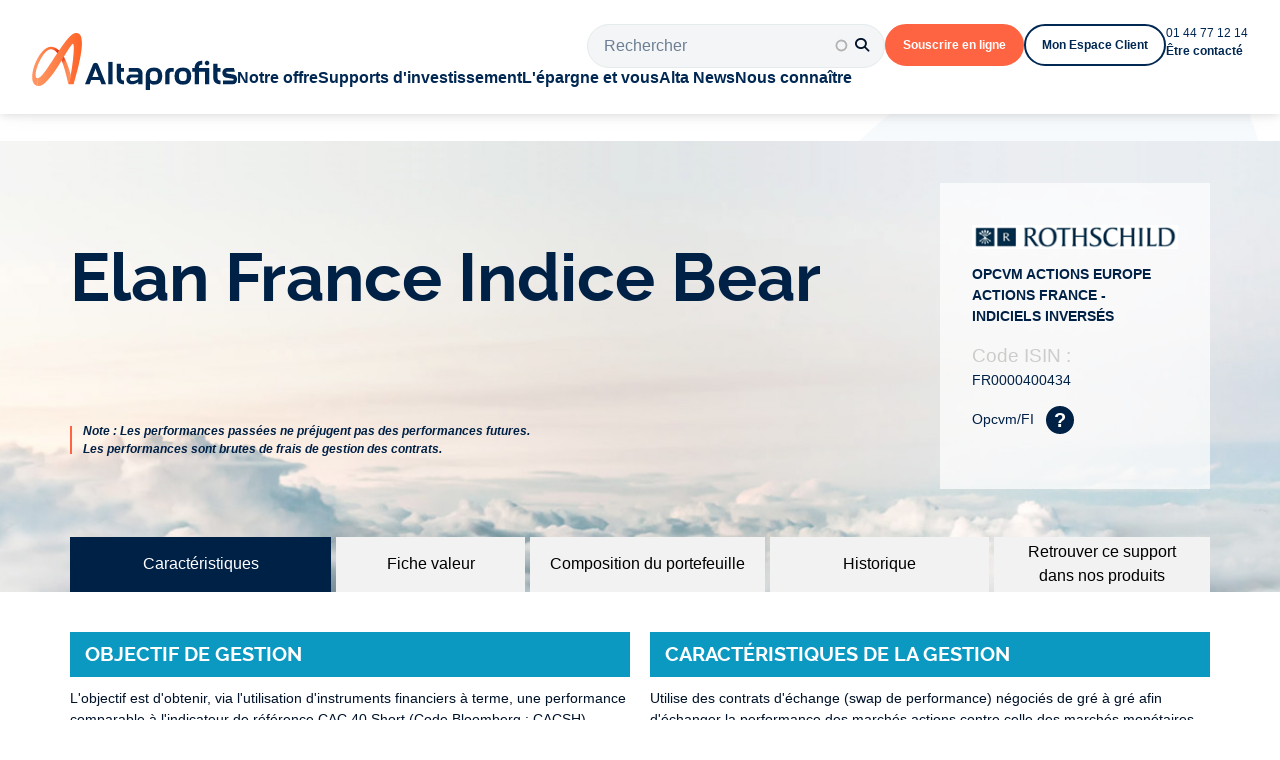

--- FILE ---
content_type: text/html;charset=utf-8
request_url: https://www.altaprofits.com/digital-vie-prime/support-opcvm/elan-france-indice-bear-isin-fr0000400434
body_size: 10681
content:
 
<!DOCTYPE html>
<html>

 
<head>
 
<script>(function(w,d,s,l,i){w[l]=w[l]||[];w[l].push({'gtm.start':
    new Date().getTime(),event:'gtm.js'});var f=d.getElementsByTagName(s)[0],
    j=d.createElement(s),dl=l!='dataLayer'?'&l='+l:'';j.async=true;j.src=
    'https://www.googletagmanager.com/gtm.js?id='+i+dl;f.parentNode.insertBefore(j,f);
})(window,document,'script','dataLayer','GTM-PJT4MV5W');</script>

<meta http-equiv="X-UA-Compatible" content="IE=edge" />
<meta name="viewport" content="user-scalable=no, initial-scale=1, minimum-scale=1, maximum-scale=1, width=device-width">
<meta property="og:title" content="Votre e-courtier, Altaprofits"/>
<meta property="og:type" content="website"/>
<meta property="og:url" content="https://www.altaprofits.com"/>
<meta property="og:image" content="https://www.altaprofits.com/sites/default/files/altaprofits-share.png"/>
<meta property="og:image:width" content="1200"/>
<meta property="og:image:height" content="630"/>
<meta property="og:image:type" content="image/png" />
<meta property="og:site_name" content="Altaprofits"/>
<meta property="og:description" content="Altaprofits : Assurance vie et offre d'ï¿½pargne complï¿½te en ligne" />

<link rel="shortcut icon" type="image/x-icon" href="/images/icons/urlIcon.ico"/>
<link rel="shortcut icon" type="image/png" href="/images/icons/urlIcon.png"/>

<link rel="preload" href="/altaprofits/fonts/opensans-regular-webfont.woff2" as="font" type="font/woff2" crossorigin="anonymous"/>
<link rel="preload" href="/altaprofits/fonts/opensans-semibold-webfont.woff2" as="font" type="font/woff2" crossorigin="anonymous"/>
<link rel="preload" href="/altaprofits/fonts/opensans-italic-webfont.woff2" as="font" type="font/woff2" crossorigin="anonymous"/>
<link rel="preload" href="/altaprofits/fonts/icons.woff2" as="font" type="font/woff2" crossorigin="anonymous"/>

<link type="text/css" rel="stylesheet" href="/altaprofits/css/app.min.css" media="all" />

<script type="text/javascript">
	var device = 'desktop';
	var regex = new RegExp("(android|iphone|ipad|blackberry|symbian|symbianos|" +
	"symbos|netfront|model-orange|javaplatform|iemobile|windows phone|samsung|htc|" +
	"opera mobile|opera mobi|opera mini|presto|huawei|blazer|bolt|doris|fennec|" +
	"gobrowser|iris|maemo browser|mib|cldc|minimo|semc-browser|skyfire|teashark|" +
	"teleca|uzard|uzardweb|meego|nokia|bb10|playbook)","gi");

	if(navigator.userAgent.match(regex)){
		if (((screen.width >= 480) && (screen.height >= 800)) || ((screen.width >= 800) &&
		(screen.height >= 480)) || navigator.userAgent.match(/ipad/gi)){
			device = 'tablet';
		} else {
		device = 'mobile';
	}
	} else {
		device = 'desktop';
	}

var GLOBALS = {
	analytics: {
		notifyGoogleAnalytics: true,
		notifyGAEvent: false,
		notifyAdwordsTagRemarketing: true,
		gtmUid: 'GTM-5HW9DRT',
		datalayer: {
			'environnement': 'prod', //prod|preprod
			'layout': 'desktop', //mobile|desktop
			'tagsToFire': 'ga', //ga,adwords
			'rubrique': '', //placements|retraite|bourse|reductionImpot|immobilier
			'detailPlacement': '',
			'typePage': '',
			'event':'pageLoad'
		},
		gaId: 'UA-4811332-1',
	}
};
</script>

	<!-- Code Google de la balise de remarketing -->
	<script type="text/javascript">
		/* <![CDATA[ */
		var google_conversion_id = 1071661808;
		var google_custom_params = window.google_tag_params;
		var google_remarketing_only = true;
		/* ]]> */
	</script>
	<script type="text/javascript" src="//www.googleadservices.com/pagead/conversion.js">
	</script>
	<noscript>
		<div style="display:inline;">
			<img height="1" width="1" style="border-style:none;" alt="" src="//googleads.g.doubleclick.net/pagead/viewthroughconversion/1071661808/?value=0&amp;guid=ON&amp;script=0"/>
		</div>
	</noscript>
	<!-- Fin Code Google de la balise de remarketing -->


<script type='text/javascript' src="/altaprofits/jslib/vendors.min.js"></script>
<script type="text/javascript" src="/altaprofits/jslib/charts.js"></script>
<script type="text/javascript" src="/altaprofits/jslib/forms/min/vendors-form.min.js" defer></script>

<script type="text/javascript">
	var msg_settings = [
	];

</script>

<script type='text/javascript' src="/altaprofits/js/app.min.js"></script>
 

	<meta http-equiv="Content-Type" content="text/html; charset=utf-8" />

	<title>Fiche du support Opcvm ELAN FRANCE INDICE BEAR - ISIN: FR0000400434 - caracteristiques | Altaprofits</title>
	<meta name="description" content="Opcvm - ELAN FRANCE INDICE BEAR - ISIN: FR0000400434 - caracteristiques" />
	<meta name="keywords" content="Opcvm ELAN FRANCE INDICE BEAR FR0000400434 - caracteristiques" />
	<link rel="canonical" href="https://www.altaprofits.com/suravenir-assurance-vie/support-opcvm/elan-france-indice-bear-isin-fr0000400434" />
	
 
 



 
<script type="text/javascript" src="//widget.trustpilot.com/bootstrap/v5/tp.widget.bootstrap.min.js" async></script>
</head>

<body  >
    <noscript><iframe src="https://www.googletagmanager.com/ns.html?id=GTM-PJT4MV5W"
    height="0" width="0" style="display:none;visibility:hidden"></iframe></noscript>    
<div id="wrapper">

  <div class="dialog-off-canvas-main-canvas" data-off-canvas-main-canvas>
         <div data-drupal-messages-fallback class="hidden"></div>  
  <header class="header ">
  <div class="header__overlay"></div>
  <div class="header__mask"></div>
  
<div class="header__content header__content--desktop">
  <a class="header__logo" href="/">
    <img alt="Altaprofits" src="/themes/custom/altaprofits/assets/logos/altaprofits__header.svg">
  </a>
  <div class="header__navigation">
    <div class="header__actions">
      <div class="header__searchbar">
        <form class="ap-java-import-search-form search-form" action="/recherche" method="GET" id="ap-java-import-search-form" accept-charset="UTF-8">
          <fieldset>
            <input placeholder="Rechercher" class="search-form-input form-text input input--text" data-drupal-selector="edit-newsearchfulltext" type="text" id="edit-newsearchfulltext" name="fulltext" value="" size="30" maxlength="128">
            <button class="search-form-submit" type="submit">
            <i class="fa-solid fa-search"></i>
            </button>
          </fieldset>
          <div id="newsearchautoresults" class=""></div>
        </form>
      </div>
                    <a class="button button--primary button--small"
                href="/app/routing/subscription/N2071">Souscrire en ligne</a>
            <a class="button button--secondary button--light-theme button--small"
                href="/compte/se-connecter">Mon Espace Client</a>
              <div class="header__contact">
        <a class="link --tiny" href="tel:0144771214">01 44 77 12 14</a>
        <a class="link --tiny --semibold" href="/nous-connaitre/contactez-nous">Être contacté</a>
      </div>
    </div>
    <nav class="header__menu menu">
            <div class="menu__item menu__item--full"
           >
      <a class="menu__name" href="javascript:" data-name="notre-offre"> Notre offre</a>
      <div class="expand-menu">
        <div class="expand-menu__bar"></div>
        <div class="expand-menu__content">
                                  <div class="expand-menu__sub-menu">
                              <a class="link link--arrow" href="javascript:"
                   data-name="assurance-vie">Assurance vie</a>
                              <a class="link link--arrow" href="javascript:"
                   data-name="retraite">Retraite</a>
                              <a class="link link--arrow" href="javascript:"
                   data-name="scpi">SCPI</a>
                              <a class="link link--arrow" href="javascript:"
                   data-name="capitalisation">Capitalisation</a>
                              <a class="link link--arrow" href="javascript:"
                   data-name="autres-produits">Autres produits</a>
                          </div>
            <div class="expand-menu__sub-content">
                                                                    <div class="expand-menu__sub-item sub-item" data-name="assurance-vie">
                    <div class="sub-item__cards">
                                                                                                  <a class="expand-menu-card expand-menu-card--logo expand-menu-card--primary special" href="/assurance-vie">
                            <div class="expand-menu-card__content">
                              <p class="expand-menu-card__title">Comparer nos assurances vie</p>
                              <p class="expand-menu-card__description">Explorez dans le détail toute notre offre sur une seule page<span>Découvrir</span></p>
                            </div>
                                                      </a>
                                                                                                                                                    <a class="expand-menu-card expand-menu-card--logo expand-menu-card--primary" href="/assurance-vie/assurance-vie-generali">
                            <div class="expand-menu-card__content">
                              <p class="expand-menu-card__title">Altaprofits Vie</p>
                              <p class="expand-menu-card__description">L'offre financière haut de gamme aux frais les plus avantageux<br>

<span style="background-color:rgb(0, 40, 83);border-radius:4px;color:white;padding:0px 8px;line-height: 20px;display:inline-block;margin-top:6px;"><strong>jusqu'à 1 000 € offerts</strong></span>sous conditions*
</p>
                            </div>
                                                          <div class="expand-menu-card__logo">
                                <img alt="" class="logo" src="/themes/custom/altaprofits/assets/logos/generali--fit.svg">
                              </div>
                                                      </a>
                                                                                                                                                    <a class="expand-menu-card expand-menu-card--logo expand-menu-card--primary" href="/assurance-vie/suravenir-assurance-vie">
                            <div class="expand-menu-card__content">
                              <p class="expand-menu-card__title">Digital Vie Prime</p>
                              <p class="expand-menu-card__description">Le contrat le plus accessible</br><span style="background-color:rgb(0, 40, 83);border-radius:4px;color:white;padding:0px 8px;line-height: 20px;display:inline-block;margin-top:6px;"><strong>Boost fonds en euros</strong></span>
</p>
                            </div>
                                                          <div class="expand-menu-card__logo">
                                <img alt="" class="logo" src="/themes/custom/altaprofits/assets/logos/suravenir--fit.svg">
                              </div>
                                                      </a>
                                                                                                                                                    <a class="expand-menu-card expand-menu-card--logo expand-menu-card--primary" href="/assurance-vie/swisslife-assurance-vie">
                            <div class="expand-menu-card__content">
                              <p class="expand-menu-card__title">Titres@Vie</p>
                              <p class="expand-menu-card__description">Pour investir en Titres Vifs</p>
                            </div>
                                                          <div class="expand-menu-card__logo">
                                <img alt="" class="logo" src="/themes/custom/altaprofits/assets/logos/swisslife--fit.svg">
                              </div>
                                                      </a>
                                                                                                                                                    <a class="expand-menu-card expand-menu-card--logo expand-menu-card--primary" href="/assurance-vie/assurance-vie-luxembourgeoise">
                            <div class="expand-menu-card__content">
                              <p class="expand-menu-card__title">Generali Espace Lux Vie France</p>
                              <p class="expand-menu-card__description">Diversifiez géographiquement votre patrimoine avec l’assurance vie luxembourgeoise</p>
                            </div>
                                                          <div class="expand-menu-card__logo">
                                <img alt="" class="logo" src="/themes/custom/altaprofits/assets/logos/generali--fit.svg">
                              </div>
                                                      </a>
                                                                                                                                          </div>
                                                                                                                                                                                                                                                                                    <div class="sub-item__buttons">
                                                                                <a class="button button--primary button--small" href="/app/routing/subscription/N2071">Faire une simulation</a>
                                                      <a class="button button--secondary button--light-theme button--small" href="/notre-offre/rdv-patrimonial/form-rappel">Contacter un conseiller</a>
                                                  </div>
                                                            </div>
                                                                    <div class="expand-menu__sub-item sub-item" data-name="retraite">
                    <div class="sub-item__cards">
                                                                                                  <a class="expand-menu-card expand-menu-card--logo expand-menu-card--primary special" href="/plan-epargne-retraite">
                            <div class="expand-menu-card__content">
                              <p class="expand-menu-card__title">Comparer nos PER</p>
                              <p class="expand-menu-card__description">Explorez dans le détail toute notre offre sur une seule page<span>Découvrir</span></p>
                            </div>
                                                      </a>
                                                                                                                                                    <a class="expand-menu-card expand-menu-card--logo expand-menu-card--primary" href="/plan-epargne-retraite/e-per-generali">
                            <div class="expand-menu-card__content">
                              <p class="expand-menu-card__title">e-PER Generali</p>
                              <p class="expand-menu-card__description">Plan Epargne Retraite à l'offre financière premium</br>

<span style="background-color:rgb(0, 40, 83);border-radius:4px;color:white;padding:0px 8px;line-height: 20px;display:inline-block;margin-top:6px;"><strong>Boost fonds en euros</strong></span></p>
                            </div>
                                                          <div class="expand-menu-card__logo">
                                <img alt="" class="logo" src="/themes/custom/altaprofits/assets/logos/Generali--fit.svg">
                              </div>
                                                      </a>
                                                                                                                                                    <a class="expand-menu-card expand-menu-card--logo expand-menu-card--primary" href="/plan-epargne-retraite/titres-per">
                            <div class="expand-menu-card__content">
                              <p class="expand-menu-card__title">Titres@PER</p>
                              <p class="expand-menu-card__description">Une large offre de Titres Vifs</p>
                            </div>
                                                          <div class="expand-menu-card__logo">
                                <img alt="" class="logo" src="/themes/custom/altaprofits/assets/logos/swisslife--fit.svg">
                              </div>
                                                      </a>
                                                                                                                                          </div>
                                                                                                                                                                                                <div class="sub-item__buttons">
                                                                                <a class="button button--primary button--small" href="/app/routing/subscription/2000">Adhérer en ligne</a>
                                                  </div>
                                                            </div>
                                                                    <div class="expand-menu__sub-item sub-item" data-name="scpi">
                    <div class="expand-menu__links expand-menu__links--row">
                                                                                                  <div class="expand-menu-card">
                            <div class="expand-menu-card__content">
                              <p class="expand-menu-card__title">Notre sélection de SCPI</p>
                              <div class="expand-menu-card__description"><p>Une solution simple et accessible pour diversifier votre patrimoine immobilier.</p></div>
                            </div>

                            <a class="button button--secondary button--light-theme button--small button--arrow" href="/scpi">En savoir plus</a>
                          </div>
                                                                                                                                                    <div class="expand-menu-card">
                            <div class="expand-menu-card__content">
                              <p class="expand-menu-card__title">Les guides SCPI</p>
                              <div class="expand-menu-card__description">Au travers d’une SCPI, vous investissez directement en immobilier, qu’il soit résidentiel ou d’entreprises, en France comme en Europe .​</div>
                            </div>

                            <a class="button button--secondary button--light-theme button--small button--arrow" href="/l-epargne-et-vous/guide-de-l-epargne/qu-est-ce-que-les-SCPI">En savoir plus</a>
                          </div>
                                                                                                                                          </div>
                                                                                                                                                      <div class="sub-item__buttons">
                                                                                <a class="button button--primary button--small" href="/scpi#contactez-nous">Contacter un conseiller</a>
                                                  </div>
                                                            </div>
                                                                    <div class="expand-menu__sub-item sub-item" data-name="capitalisation">
                    <div class="sub-item__cards">
                                                                                                  <a class="expand-menu-card expand-menu-card--logo expand-menu-card--primary" href="/capitalisation/altaprofits-capitalisation">
                            <div class="expand-menu-card__content">
                              <p class="expand-menu-card__title">Altaprofits Capitalisation</p>
                              <p class="expand-menu-card__description">La sélection des meilleurs fonds et toujours moins de frais<br>


<span style="background-color:rgb(0, 40, 83);border-radius:4px;color:white;padding:0px 8px;line-height: 20px;display:inline-block;margin-top:6px;"><strong>jusqu'à 1 000 € offerts</strong></span>sous conditions*
</p>
                            </div>
                                                          <div class="expand-menu-card__logo">
                                <img alt="" class="logo" src="/themes/custom/altaprofits/assets/logos/generali--fit.svg">
                              </div>
                                                      </a>
                                                                                                                                                    <a class="expand-menu-card expand-menu-card--logo expand-menu-card--primary" href="/capitalisation/digital-capi-prime">
                            <div class="expand-menu-card__content">
                              <p class="expand-menu-card__title">Digital Capi Prime</p>
                              <p class="expand-menu-card__description">Un contrat accessible dès 100 €</br><span style="background-color:rgb(0, 40, 83);border-radius:4px;color:white;padding:0px 8px;line-height: 20px;display:inline-block;margin-top:6px;"><strong>Boost fonds en euros</strong></span>
</p>
                            </div>
                                                          <div class="expand-menu-card__logo">
                                <img alt="" class="logo" src="/themes/custom/altaprofits/assets/logos/suravenir--fit.svg">
                              </div>
                                                      </a>
                                                                                                                                                    <a class="expand-menu-card expand-menu-card--logo expand-menu-card--primary" href="/capitalisation/titres-capi">
                            <div class="expand-menu-card__content">
                              <p class="expand-menu-card__title">Titres@Capi</p>
                              <p class="expand-menu-card__description">Accédez en direct aux actions européennes</p>
                            </div>
                                                          <div class="expand-menu-card__logo">
                                <img alt="" class="logo" src="/themes/custom/altaprofits/assets/logos/swisslife--fit.svg">
                              </div>
                                                      </a>
                                                                                                                                          </div>
                                                                                                                                                                                                <div class="sub-item__buttons">
                                                                                <a class="button button--primary button--small" href="/app/routing/subscription/N2071">Faire une simulation</a>
                                                  </div>
                                                            </div>
                                                                    <div class="expand-menu__sub-item sub-item" data-name="autres-produits">
                    <div class="expand-menu__links expand-menu__links--row">
                                                                                                  <div class="expand-menu-card">
                            <div class="expand-menu-card__content">
                              <p class="expand-menu-card__title">FCPI, FIP &amp; GFI</p>
                              <div class="expand-menu-card__description">Réduisez votre impôt sur le revenu en bénéficiant de mesures mises en place par l'Etat.&nbsp;<br>FCPI, FIP &amp; GFI.</div>
                            </div>

                            <a class="button button--secondary button--light-theme button--small button--arrow" href="/defiscalisation/fcpi-fip">En savoir plus</a>
                          </div>
                                                                                                                                                    <div class="expand-menu-card">
                            <div class="expand-menu-card__content">
                              <p class="expand-menu-card__title">Private Equity</p>
                              <div class="expand-menu-card__description">Des rendements décorrélés des marchés financiers</div>
                            </div>

                            <a class="button button--secondary button--light-theme button--small button--arrow" href="/private-equity">En savoir plus</a>
                          </div>
                                                                                            </div>
                                                                                                                          </div>
                          </div>
                  </div>
      </div>
  </div>
        <div class="menu__item menu__item--left
      " data-position="left">
      <a class="menu__name" href="javascript:" data-name="supports-d-investissement"> Supports d&#039;investissement</a>
      <div class="expand-menu">
        <div class="expand-menu__bar"></div>
        <div class="expand-menu__content">
                                  <div class="expand-menu__column">
              <div class="expand-menu__title">Découvrez nos types de gestion</div>
              <div class="expand-menu__links expand-menu__links--row" style="display:block;">
                <div style="display:flex;flex-direction:row;gap:16px;margin-bottom: 32px;">
                                                    <div class="expand-menu-card expand-menu-card--secondary">
                    <div class="expand-menu-card__content">
                      <p class="expand-menu-card__title">Gestion libre</p>
                      <div class="expand-menu-card__description"><p>Vous gérez en toute autonomie votre contrat et choisissez les supports d'investissement qui le composent.</p></div>
                    </div>

                                          <a class="button button--secondary button--light-theme button--small button--arrow"
                         href="/supports-d-investissement/gestion-libre">Choisir la Gestion libre</a>
                                      </div>
                                                                      <div class="expand-menu-card">
                    <div class="expand-menu-card__content">
                      <p class="expand-menu-card__title">Gestion pilotée</p>
                      <div class="expand-menu-card__description"><p>Vous déléguez la gestion de votre contrat à un assureur qui lui-même bénéficie des conseils d'une société de gestion. Vous définissez votre profil investisseur et l'assureur procède aux investissements.</p></div>
                    </div>

                                          <a class="button button--secondary button--light-theme button--small button--arrow"
                         href="/supports-d-investissement/gestion-pilotee">Choisir la gestion pilotée</a>
                                      </div>
                                                                                    </div>
                                                                                                                                      <div class="sub-item__buttons">
                                                                    <a
                          class="button button--secondary button--light-theme button--small"
                          href="/supports-d-investissement/fonds-structures">Nos produits structurés</a>
                                          </div>
                                                    </div>
            </div>
                  </div>
      </div>
  </div>
        <div class="menu__item ">
      <a class="menu__name" href="javascript:" data-name="l-epargne-et-vous"> L&#039;épargne et vous</a>
      <div class="expand-menu">
        <div class="expand-menu__bar"></div>
        <div class="expand-menu__content">
                      <div class="expand-menu__links">
                              <a class="expand-menu__link link" href="/l-epargne-et-vous/guide-de-l-epargne">Guide de l&#039;épargne</a>
                              <a class="expand-menu__link link" href="/l-epargne-et-vous/conseils-d-epargne">Conseils d&#039;épargne</a>
                              <a class="expand-menu__link link" href="/l-epargne-et-vous/livre-blanc-assurance-vie">Livre blanc assurance vie</a>
                          </div>
                  </div>
      </div>
  </div>
        <div class="menu__item ">
      <a class="menu__name" href="javascript:" data-name="alta-news"> Alta News</a>
      <div class="expand-menu">
        <div class="expand-menu__bar"></div>
        <div class="expand-menu__content">
                      <div class="expand-menu__links">
                              <a class="expand-menu__link link" href="/alta-news/actualites-financieres">Actualités financières</a>
                              <a class="expand-menu__link link" href="/alta-news/paroles-d-experts">Paroles d&#039;experts</a>
                              <a class="expand-menu__link link" href="/alta-news/on-parle-de-nous">On parle de nous</a>
                          </div>
                  </div>
      </div>
  </div>
        <div class="menu__item ">
      <a class="menu__name" href="javascript:" data-name="nous-connaitre"> Nous connaître</a>
      <div class="expand-menu">
        <div class="expand-menu__bar"></div>
        <div class="expand-menu__content">
                      <div class="expand-menu__links">
                              <a class="expand-menu__link link" href="/nous-connaitre/qui-sommes-nous">Qui sommes-nous ?</a>
                              <a class="expand-menu__link link" href="/nous-connaitre/nos-engagements-durables">Nos engagements durables</a>
                              <a class="expand-menu__link link" href="/nous-connaitre/nos-partenaires">Nos partenaires</a>
                              <a class="expand-menu__link link" href="/nous-connaitre/nous-rejoindre">Nous rejoindre</a>
                              <a class="expand-menu__link link" href="/nous-connaitre/contactez-nous">Contactez-nous</a>
                              <a class="expand-menu__link link" href="/l-epargne-et-vous/faq">FAQ</a>
                          </div>
                  </div>
      </div>
  </div>
    </nav>
</div>
</div>
<div class="header__content header__content--mobile">
  <div class="header__bar">
    <a class="header__logo" href="/">
      <img alt="Altaprofits" src="/themes/custom/altaprofits/assets/logos/altaprofits__header.svg">
    </a>
    <div class="header__actions">
      <i class="header__search-button fa-solid fa-search"></i>
      <a class="header__user-menu" href="/compte/se-connecter"><i class="header__member-button fa-solid fa-circle-user"></i></a>
      <i class="header__burger-button fa-solid fa-bars"></i>
    </div>
  </div>
  <div class="header__searchbar">
    <form class="ap-java-import-search-form search-form" action="/recherche" method="GET" id="ap-java-import-search-form2" accept-charset="UTF-8">
      <fieldset>
        <input placeholder="Rechercher" class="search-form-input form-text input input--text" data-drupal-selector="edit-newsearchfulltext2" type="text" id="edit-newsearchfulltext2" name="fulltext" value="" size="30" maxlength="128">
        <button class="search-form-submit" type="submit">
        <i class="fa-solid fa-search"></i>
        </button>
      </fieldset>
      <div id="newsearchautoresults2" class=""></div>
    </form>
  </div>
  <div class="header__panel">
    <div class="header__menu menu">
              <div class="menu__item">
          <div class="menu__header">
            <a class="menu__name" href="javascript:" data-name="notre-offre">Notre offre</a>
            <i class="menu__arrow fa-solid fa-angle-down"></i>
          </div>
          <div class="expand-menu">
                          <div class="expand-menu__sub-menu sub-menu">
                                  <div class="sub-menu__item">
                    <div class="sub-menu__header">
                      <a class="sub-menu__name link"
                         href="javascript:" data-name="assurance-vie">Assurance vie</a>
                      <i class="sub-menu__arrow fa-solid fa-angle-down"></i>
                    </div>
                    <div class="expand-sub-menu">
                      <div class="expand-sub-menu__body">
                                                                                                      <div class="group-link">
                              <a class="expand-menu__link link special" href="/assurance-vie">Comparer nos assurances vie</a>
                                                              <p class="expand-menu-card__description">Explorez dans le détail toute notre offre sur une seule page<span>Découvrir</span></p>
                                                          </div>
                                                                                                        <div class="group-link">
                              <a class="expand-menu__link link" href="/assurance-vie/assurance-vie-generali">Altaprofits Vie</a>
                                                              <p class="expand-menu-card__description">L'offre financière haut de gamme aux frais les plus avantageux<br>

<span style="background-color:rgb(0, 40, 83);border-radius:4px;color:white;padding:0px 8px;line-height: 20px;display:inline-block;margin-top:6px;"><strong>jusqu'à 1 000 € offerts</strong></span>sous conditions*
</p>
                                                          </div>
                                                                                                        <div class="group-link">
                              <a class="expand-menu__link link" href="/assurance-vie/suravenir-assurance-vie">Digital Vie Prime</a>
                                                              <p class="expand-menu-card__description">Le contrat le plus accessible</br><span style="background-color:rgb(0, 40, 83);border-radius:4px;color:white;padding:0px 8px;line-height: 20px;display:inline-block;margin-top:6px;"><strong>Boost fonds en euros</strong></span>
</p>
                                                          </div>
                                                                                                        <div class="group-link">
                              <a class="expand-menu__link link" href="/assurance-vie/swisslife-assurance-vie">Titres@Vie</a>
                                                              <p class="expand-menu-card__description">Pour investir en Titres Vifs</p>
                                                          </div>
                                                                                                        <div class="group-link">
                              <a class="expand-menu__link link" href="/assurance-vie/assurance-vie-luxembourgeoise">Generali Espace Lux Vie France</a>
                                                              <p class="expand-menu-card__description">Diversifiez géographiquement votre patrimoine avec l’assurance vie luxembourgeoise</p>
                                                          </div>
                                                                                                                          </div>
                    </div>
                  </div>
                                  <div class="sub-menu__item">
                    <div class="sub-menu__header">
                      <a class="sub-menu__name link"
                         href="javascript:" data-name="retraite">Retraite</a>
                      <i class="sub-menu__arrow fa-solid fa-angle-down"></i>
                    </div>
                    <div class="expand-sub-menu">
                      <div class="expand-sub-menu__body">
                                                                                                      <div class="group-link">
                              <a class="expand-menu__link link special" href="/plan-epargne-retraite">Comparer nos PER</a>
                                                              <p class="expand-menu-card__description">Explorez dans le détail toute notre offre sur une seule page<span>Découvrir</span></p>
                                                          </div>
                                                                                                        <div class="group-link">
                              <a class="expand-menu__link link" href="/plan-epargne-retraite/e-per-generali">e-PER Generali</a>
                                                              <p class="expand-menu-card__description">Plan Epargne Retraite à l'offre financière premium</br>

<span style="background-color:rgb(0, 40, 83);border-radius:4px;color:white;padding:0px 8px;line-height: 20px;display:inline-block;margin-top:6px;"><strong>Boost fonds en euros</strong></span></p>
                                                          </div>
                                                                                                        <div class="group-link">
                              <a class="expand-menu__link link" href="/plan-epargne-retraite/titres-per">Titres@PER</a>
                                                              <p class="expand-menu-card__description">Une large offre de Titres Vifs</p>
                                                          </div>
                                                                                                                          </div>
                    </div>
                  </div>
                                  <div class="sub-menu__item">
                    <div class="sub-menu__header">
                      <a class="sub-menu__name link"
                         href="javascript:" data-name="scpi">SCPI</a>
                      <i class="sub-menu__arrow fa-solid fa-angle-down"></i>
                    </div>
                    <div class="expand-sub-menu">
                      <div class="expand-sub-menu__body">
                                                                                                      <div class="group-link">
                              <a class="expand-menu__link link" href="/scpi">Notre sélection de SCPI</a>
                                                              <p class="expand-menu-card__description"><p>Une solution simple et accessible pour diversifier votre patrimoine immobilier.</p></p>
                                                          </div>
                                                                                                        <div class="group-link">
                              <a class="expand-menu__link link" href="/l-epargne-et-vous/guide-de-l-epargne/qu-est-ce-que-les-SCPI">Les guides SCPI</a>
                                                              <p class="expand-menu-card__description">Au travers d’une SCPI, vous investissez directement en immobilier, qu’il soit résidentiel ou d’entreprises, en France comme en Europe .​</p>
                                                          </div>
                                                                                                                          </div>
                    </div>
                  </div>
                                  <div class="sub-menu__item">
                    <div class="sub-menu__header">
                      <a class="sub-menu__name link"
                         href="javascript:" data-name="capitalisation">Capitalisation</a>
                      <i class="sub-menu__arrow fa-solid fa-angle-down"></i>
                    </div>
                    <div class="expand-sub-menu">
                      <div class="expand-sub-menu__body">
                                                                                                      <div class="group-link">
                              <a class="expand-menu__link link" href="/capitalisation/altaprofits-capitalisation">Altaprofits Capitalisation</a>
                                                              <p class="expand-menu-card__description">La sélection des meilleurs fonds et toujours moins de frais<br>


<span style="background-color:rgb(0, 40, 83);border-radius:4px;color:white;padding:0px 8px;line-height: 20px;display:inline-block;margin-top:6px;"><strong>jusqu'à 1 000 € offerts</strong></span>sous conditions*
</p>
                                                          </div>
                                                                                                        <div class="group-link">
                              <a class="expand-menu__link link" href="/capitalisation/digital-capi-prime">Digital Capi Prime</a>
                                                              <p class="expand-menu-card__description">Un contrat accessible dès 100 €</br><span style="background-color:rgb(0, 40, 83);border-radius:4px;color:white;padding:0px 8px;line-height: 20px;display:inline-block;margin-top:6px;"><strong>Boost fonds en euros</strong></span>
</p>
                                                          </div>
                                                                                                        <div class="group-link">
                              <a class="expand-menu__link link" href="/capitalisation/titres-capi">Titres@Capi</a>
                                                              <p class="expand-menu-card__description">Accédez en direct aux actions européennes</p>
                                                          </div>
                                                                                                                          </div>
                    </div>
                  </div>
                                  <div class="sub-menu__item">
                    <div class="sub-menu__header">
                      <a class="sub-menu__name link"
                         href="javascript:" data-name="autres-produits">Autres produits</a>
                      <i class="sub-menu__arrow fa-solid fa-angle-down"></i>
                    </div>
                    <div class="expand-sub-menu">
                      <div class="expand-sub-menu__body">
                                                                                                      <div class="group-link">
                              <a class="expand-menu__link link" href="/defiscalisation/fcpi-fip">FCPI, FIP &amp; GFI</a>
                                                              <p class="expand-menu-card__description">Réduisez votre impôt sur le revenu en bénéficiant de mesures mises en place par l'Etat.&nbsp;<br>FCPI, FIP &amp; GFI.</p>
                                                          </div>
                                                                                                        <div class="group-link">
                              <a class="expand-menu__link link" href="/private-equity">Private Equity</a>
                                                              <p class="expand-menu-card__description">Des rendements décorrélés des marchés financiers</p>
                                                          </div>
                                                                        </div>
                    </div>
                  </div>
                              </div>
                      </div>
        </div>
              <div class="menu__item">
          <div class="menu__header">
            <a class="menu__name" href="javascript:" data-name="supports-d-investissement">Supports d&#039;investissement</a>
            <i class="menu__arrow fa-solid fa-angle-down"></i>
          </div>
          <div class="expand-menu">
                          <div class="expand-menu__body">
                                                      <div class="group-link">
                      <a class="expand-menu__link link" href="/supports-d-investissement/gestion-libre">Gestion libre</a>
                    </div>
                                                                        <div class="group-link">
                      <a class="expand-menu__link link" href="/supports-d-investissement/gestion-pilotee">Gestion pilotée</a>
                    </div>
                                                                                  </div>
                      </div>
        </div>
              <div class="menu__item">
          <div class="menu__header">
            <a class="menu__name" href="javascript:" data-name="l-epargne-et-vous">L&#039;épargne et vous</a>
            <i class="menu__arrow fa-solid fa-angle-down"></i>
          </div>
          <div class="expand-menu">
                          <div class="expand-menu__body">
                                                      <div class="group-link">
                      <a class="expand-menu__link link" href="/l-epargne-et-vous/guide-de-l-epargne">Guide de l&#039;épargne</a>
                    </div>
                                                                        <div class="group-link">
                      <a class="expand-menu__link link" href="/l-epargne-et-vous/conseils-d-epargne">Conseils d&#039;épargne</a>
                    </div>
                                                                        <div class="group-link">
                      <a class="expand-menu__link link" href="/l-epargne-et-vous/livre-blanc-assurance-vie">Livre blanc assurance vie</a>
                    </div>
                                                </div>
                      </div>
        </div>
              <div class="menu__item">
          <div class="menu__header">
            <a class="menu__name" href="javascript:" data-name="alta-news">Alta News</a>
            <i class="menu__arrow fa-solid fa-angle-down"></i>
          </div>
          <div class="expand-menu">
                          <div class="expand-menu__body">
                                                      <div class="group-link">
                      <a class="expand-menu__link link" href="/alta-news/actualites-financieres">Actualités financières</a>
                    </div>
                                                                        <div class="group-link">
                      <a class="expand-menu__link link" href="/alta-news/paroles-d-experts">Paroles d&#039;experts</a>
                    </div>
                                                                        <div class="group-link">
                      <a class="expand-menu__link link" href="/alta-news/on-parle-de-nous">On parle de nous</a>
                    </div>
                                                </div>
                      </div>
        </div>
              <div class="menu__item">
          <div class="menu__header">
            <a class="menu__name" href="javascript:" data-name="nous-connaitre">Nous connaître</a>
            <i class="menu__arrow fa-solid fa-angle-down"></i>
          </div>
          <div class="expand-menu">
                          <div class="expand-menu__body">
                                                      <div class="group-link">
                      <a class="expand-menu__link link" href="/nous-connaitre/qui-sommes-nous">Qui sommes-nous ?</a>
                    </div>
                                                                        <div class="group-link">
                      <a class="expand-menu__link link" href="/nous-connaitre/nos-engagements-durables">Nos engagements durables</a>
                    </div>
                                                                        <div class="group-link">
                      <a class="expand-menu__link link" href="/nous-connaitre/nos-partenaires">Nos partenaires</a>
                    </div>
                                                                        <div class="group-link">
                      <a class="expand-menu__link link" href="/nous-connaitre/nous-rejoindre">Nous rejoindre</a>
                    </div>
                                                                        <div class="group-link">
                      <a class="expand-menu__link link" href="/nous-connaitre/contactez-nous">Contactez-nous</a>
                    </div>
                                                                        <div class="group-link">
                      <a class="expand-menu__link link" href="/l-epargne-et-vous/faq">FAQ</a>
                    </div>
                                                </div>
                      </div>
        </div>
          </div>
    <div class="header__contact">
      <a class="button button--primary" href="/app/routing/subscription/N2071">Souscrire en ligne</a>
      <a class="link --tiny" href="tel:+33144771214">01 44 77 12 14</a>
      <a class="link --tiny --semibold" href="/nous-connaitre/contactez-nous">Être contacté</a>
    </div>
  </div>
  <div class="header__panel-user header__panel" id="userMobileMenu">
  </div>
</div>

</header>

  
  
    
  

  
 
  </div>




 
	

<div id="main" class="carousel-padding">


 
 


 

<main id="main">
	<header id="prod-header" class="prod-header" style="background-image: url(/altaprofits/img/isin/bg-header2.jpg)">
		<div class="container">


			<div class="isin-header2">
				<div class="row">
					<div class="col-md-9 bleufonce-c">
						<h1 style="text-transform: capitalize;">
							elan france indice bear</h1>
						<div class="mention">Note : Les performances passées ne préjugent pas des performances futures.<br>
							Les performances sont brutes de frais de gestion des contrats.
						</div>
					</div>
					<div class="col-md-3">
						<div class="product-infos bleufonce-c">
							<p><img src="/images/fonds/logorothschild.gif" />
									</p>
							<p class="type text-uppercase"><strong>
								<strong>OPCVM Actions Europe</strong> Actions France - Indiciels Inversés</strong></p>
							<p class="code"><span>Code ISIN : </span>FR0000400434<p>Opcvm/FI&nbsp;&nbsp;&nbsp;<span data-tooltip-custom='{"position":"bottom", "maxWidth" : 500, "contentAsHTML": true, "interactive": true}' title="<tr><td><br/><b>OPCVM </b> : l'appellation ne concerne désormais que les organismes de placement collectif en valeurs mobilières (FCP et Sicav) à vocation générale et coordonnés, c'est-à-dire ayant obtenu un passport européen de commercialisation leur permettant d'être librement commercialisé dans l'ensemble des états membres de l'Union européenne. <br/><br/><b>Fonds d'investissement</b> : sont visés les fonds d'investissement à vocation générale (anciennement dénommés OPCVM non coordonnées à vocation générale), les fonds communs de placement à risques (FCPR), les fonds communs de placement dans l'innovation (FCPI), les fonds d'investissement de proximité (FIP), les organismes de placement collectif immobilier (OPCI), les sociétés civilies de placement immobilier (SCPI), les fonds de fonds alternatifs (anciennement dénomés OPCVM de fonds alternatifs). Le processus de commercialisation de ces fonds d'investissement est spécifique. <br/><br/></td></tr>" class="helpCursor ico-tooltip"  >?</span>
							</p>
							</p>

							<a href="https://doc.morningstar.com/LatestDoc.aspx?clientid=alta&key=ee87d766dfa36165&language=454&investmentid=F0GBR04QUK&documenttype=299&market=1443&investmenttype=1" target="_newDici" rel="nofollow" class="title-dici" ></a>


							</div>
					</div>
				</div>

			</div>
			<div class="nav-wrapper">
				<ul class="nav nav-justified">
					<li class="active"><a href=""><span>Caractéristiques</span></a></li>
					<li class=""><a href="/suravenir-assurance-vie/support-opcvm/elan-france-indice-bear-isin-fr0000400434/cours"><span>Fiche valeur</span></a>
						<!-- Début Sous menus UC Immo-->

						<!-- Fin sous menus UC Immo -->




					</li>
					<li class=""><a href="/suravenir-assurance-vie/support-opcvm/elan-france-indice-bear-isin-fr0000400434/composition"><span>Composition du portefeuille</span></a></li>
					<li class="">
						<a href="/suravenir-assurance-vie/support-opcvm/elan-france-indice-bear-isin-fr0000400434/historique"><span>Historique</span></a>
						</li>
					<li class=""><a href="/suravenir-assurance-vie/support-opcvm/elan-france-indice-bear-isin-fr0000400434/support"><span>Retrouver ce support dans nos produits</span></a></li>
					</ul>
			</div>
		</div>
	</header>

	<div id="content" class="no-padding">
		<div class="container">
			<div class="resume-content">

				























	















<div class="row">
	<div class="col-md-6">
		<h2>Objectif de gestion</h2>
		<p><p>L&#39;objectif est d&#39;obtenir, via l&#39;utilisation d&#39;instruments financiers &agrave; terme, une performance comparable &agrave; l&#39;indicateur de r&eacute;f&eacute;rence CAC 40 Short (Code Bloomberg : CACSH)</p>
</p>
	</div>
	<div class="col-md-6">
		<h2>Caractéristiques de la gestion</h2>
		<p><p>Utilise des contrats d&#39;&eacute;change (swap de performance) n&eacute;goci&eacute;s de gr&eacute; &agrave; gr&eacute; afin d&#39;&eacute;changer la performance des march&eacute;s actions contre celle des march&eacute;s mon&eacute;taires, et de r&eacute;duire le risque action du portefeuille &agrave; 10% maximum.</p>
</p>
	</div>
</div>
<div class="row">
	<div class="col-md-6">
		<h2>Risques sur le fonds</h2>
		<p><p>risque de contrepartie, risque de perte en capital, risque de march&eacute;, risque de cr&eacute;dit, risque que la performance du FIA ne soit pas conforme &agrave; son objectif de gestion</p>
</p>
	</div>
	<div class="col-md-6">
		<h2>Profil de l'investisseur</h2>
		<p><p>Tous souscripteurs souhaitant s&#39;exposer aux march&eacute;s des actions fran&ccedil;aises en suivant l&#39;&eacute;volution inverse du CAC40. Dur&eacute;e de placement recommand&eacute;e : &gt; 5 ans.</p>
</p>
	</div>
</div>
        
  


	<div class="row">
		<div class="col-md-6">
			
			<h2>Gestionnaire</h2>
			<p class="table-title"><span>Sources: Altaprofits, Morningstar (20/01/2026)</span></p>
			<table>
				
				
				<tr>
					<th>Société de gestion</th>
					
					<td>Rothschild & Co Asset Management</td>
				</tr>
				
					
					<tr>
						<th>Gérants</th>
						<td><ul class='noIndent'><li class='type1_cellValeur'>Yann Roux</li> <li class='type1_cellValeur'>Thomas Vincent</li></ul></td>
					</tr>
				
				<tr>
					<th>Date de création</th>
					
					<td>26/05/1989</td>
				</tr>
				<tr>
					<th>Site Internet</th>
					
					<td><a href='http://www.am.eu.rothschildandco.com' target='_blank' >www.am.eu.rothschildandco.com</a></td>
				</tr>
				<tr>
					<th>Adresse</th>
					<td>29, avenue de Messine<br><br>75008 Paris France</td>
				</tr>
				<tr>
					<th>Téléphone</th>
					
					<td>01 40 74 40 84</td>
				</tr>
				<tr>
					<th>Fax</th>
					
					<td></td>
				</tr>
				
			</table>
			
			
			<h2>Caractéristiques</h2>
			<p class="table-title"><span>Sources: Altaprofits</span></p>
			<table>
			
				
				<tr>
					<th>Nature du titre</th>
					<td>Opcvm</td>
				</tr>
				<tr>
					<th>Catégorie générale</th>
					<td>Diversifiés</td>
				</tr>
				
			</table>
		</div>
		<div class="col-md-6">
			<h2>Droits d'entrée et de sortie</h2>
			<table>
				<tr>
					<th>Droits d'entrée</th>
					<td>0% -4.5%</td>
				</tr>
				
				<tr>
					<th>Droits de sortie</th>
					<td>0%</td>
				</tr>
				
				<tr>
					<th>Frais de gestion</th>
					<td>0,24 %</td>
				</tr>
				
					<tr>
						<th>Commision de surperformance</th>
						<td>NON</td>
					</tr>
				
			</table>
			<h2>Droits d'entrée et de sortie avec les contrats Altaprofits</h2>
			<p class="table-title"><span>(régie par le code des assurances)</span></p>
			<table>
				<tr>
					<th>Droits d'entrée</th>
					<td>0%</td>
				</tr>
				<tr>
					<th>Droits de sortie</th>
					<td>0%</td>
				</tr>
			</table>
		</div>
	</div>


</div>
		</div>
	</div>
</main>

 

<div id="footer-seo" data-dom-moveto="#footer .container" class="footer-seo">

 
	  <div class="dialog-off-canvas-main-canvas" data-off-canvas-main-canvas>
	         <div data-drupal-messages-fallback class="hidden"></div>  
	  <footer class="footer">
	    <div class="footer__socials socials">
	    <div class="socials__title h5">Retrouvez-nous sur les réseaux sociaux</div>
	    <div class="socials__content">
	      <a class="socials__item" target="_blank" href="https://twitter.com/altaprofits">
	        <svg style="width:32px;height:32px;top:4px;position:relative;fill:rgb(0,40,83);" xmlns="http://www.w3.org/2000/svg" viewBox="0 0 512 512"><path d="M389.2 48h70.6L305.6 224.2 487 464H345L233.7 318.6 106.5 464H35.8L200.7 275.5 26.8 48H172.4L272.9 180.9 389.2 48zM364.4 421.8h39.1L151.1 88h-42L364.4 421.8z"/></svg>
	      </a>
	      <a class="socials__item" target="_blank" href="https://www.facebook.com/Altaprofits-152842318072728/">
	        <i class="fa-brands fa-facebook"></i>
	      </a>
	      <a class="socials__item" target="_blank" href="https://www.linkedin.com/company/altaprofits/">
	        <i class="fa-brands fa-linkedin"></i>
	      </a>
	      <a class="socials__item" target="_blank" href="https://www.instagram.com/altaprofits/">
	        <i class="fa-brands fa-instagram"></i>
	      </a>
	      <a class="socials__item" target="_blank" href="https://www.youtube.com/@altaprofitsfr">
	        <i class="fa-brands fa-youtube"></i>
	      </a>
	    </div>
	  </div>

	  <div class="footer__navigation navigation">
	                  <div class="navigation__project">
	            
	              <div class="navigation__column column">
	      
	            <div class="navigation__section section">
	        <p class="section__title">Quel est votre projet d'épargne ?</p>
	        <ul class="section__content">
	                                        <li><a href="https://www.altaprofits.com/app/routing/subscription/N2071" class="link">Constituer un patrimoine</a></li>
	                                                    <li><a href="https://www.altaprofits.com/app/routing/subscription/N2071" class="link">Financer un projet</a></li>
	                                                    <li><a href="https://www.altaprofits.com/app/routing/subscription/N2071" class="link">Préparer ma retraite</a></li>
	                                                    <li><a href="https://www.altaprofits.com/app/routing/subscription/N2071" class="link">Transmettre un patrimoine financier</a></li>
	                                                                                      </ul>
	        <a class="button button--primary button--small" href="/app/routing/subscription/N2071">Faire une simulation</a>
	            </div>
	                  </div>
	                </div>
	        <div class="navigation__menu">
	      
	              <div class="navigation__column column">
	      
	            <div class="navigation__section section">
	        <p class="section__title">Assurance vie</p>
	        <ul class="section__content">
	                                        <li><a href="/assurance-vie/assurance-vie-generali" class="link">Altaprofits Vie</a></li>
	                                                    <li><a href="/assurance-vie/suravenir-assurance-vie" class="link">Digital Vie Prime</a></li>
	                                                    <li><a href="/assurance-vie/swisslife-assurance-vie" class="link">Titres@Vie</a></li>
	                                                    <li><a href="/assurance-vie/assurance-vie-luxembourgeoise" class="link">Generali Espace Lux Vie France</a></li>
	                                    </ul>
	        
	                  </div>
	                
	      
	            <div class="navigation__section section">
	        <p class="section__title">Retraite</p>
	        <ul class="section__content">
	                                        <li><a href="/plan-epargne-retraite/e-per-generali" class="link">e-PER Generali</a></li>
	                                                    <li><a href="/plan-epargne-retraite/titres-per" class="link">Titres@PER</a></li>
	                                    </ul>
	        
	                  </div>
	                
	      
	            <div class="navigation__section section">
	        <p class="section__title">SCPI</p>
	        <ul class="section__content">
	                                        <li><a href="/scpi" class="link">Notre sélection de SCPI</a></li>
	                                    </ul>
	        
	                  </div>
	                
	      
	            <div class="navigation__section section">
	        <p class="section__title">Capitalisation</p>
	        <ul class="section__content">
	                                        <li><a href="/capitalisation/altaprofits-capitalisation" class="link">Altaprofits Capitalisation</a></li>
	                                                    <li><a href="/capitalisation/digital-capi-prime" class="link">Digital Capi Prime</a></li>
	                                                    <li><a href="/capitalisation/titres-capi" class="link">Titres@Capi</a></li>
	                                    </ul>
	        
	                  </div>
	                
	      
	            <div class="navigation__section section">
	        <p class="section__title">Autres produits</p>
	        <ul class="section__content">
	                                        <li><a href="/defiscalisation/fcpi-fip" class="link">FCPI, FIP &amp; GFI</a></li>
	                                                    <li><a href="/private-equity" class="link">Private Equity</a></li>
	                                    </ul>
	        
	            </div>
	                  </div>
	                
	              <div class="navigation__column column">
	      
	            <div class="navigation__section section">
	        <p class="section__title">Supports d'investissements</p>
	        <ul class="section__content">
	                                        <li><a href="/supports-d-investissement/gestion-pilotee" class="link">Gestion pilotée</a></li>
	                                                    <li><a href="/supports-d-investissement/gestion-libre" class="link">Gestion libre</a></li>
	                                                    <li><a href="/supports-d-investissement/fonds-structures" class="link">Produits structurés</a></li>
	                                    </ul>
	        
	                  </div>
	                
	      
	            <div class="navigation__section section">
	        <p class="section__title">L'épargne et vous</p>
	        <ul class="section__content">
	                                        <li><a href="/l-epargne-et-vous/guide-de-l-epargne" class="link">Guide de l&#039;épargne</a></li>
	                                                    <li><a href="/l-epargne-et-vous/conseils-d-epargne" class="link">Conseils d&#039;épargne</a></li>
	                                                    <li><a href="/l-epargne-et-vous/lexique" class="link">Lexique</a></li>
	                                                    <li><a href="/l-epargne-et-vous/livre-blanc-assurance-vie" class="link">Livre blanc assurance vie</a></li>
	                                    </ul>
	        
	            </div>
	                  </div>
	                
	              <div class="navigation__column column">
	      
	            <div class="navigation__section section">
	        <p class="section__title">Alta News</p>
	        <ul class="section__content">
	                                        <li><a href="/alta-news/actualites-financieres" class="link">Actualités financières</a></li>
	                                                    <li><a href="/alta-news/paroles-d-experts" class="link">Paroles d&#039;experts</a></li>
	                                                    <li><a href="/alta-news/on-parle-de-nous" class="link">On parle de nous</a></li>
	                                                    <li><a href="/alta-news/paroles-d-experts/nos-webconferences" class="link">Nos webconférences</a></li>
	                                    </ul>
	        
	            </div>
	                  </div>
	                
	              <div class="navigation__column column">
	      
	            <div class="navigation__section section">
	        <p class="section__title">Nous connaître</p>
	        <ul class="section__content">
	                                        <li><a href="/nous-connaitre/qui-sommes-nous" class="link">Qui sommes-nous ?</a></li>
	                                                    <li><a href="/nous-connaitre/nos-engagements-durables" class="link">Nos engagements durables</a></li>
	                                                    <li><a href="/nous-connaitre/nos-recompenses" class="link">Nos récompenses</a></li>
	                                                    <li><a href="/nous-connaitre/nos-partenaires" class="link">Nos partenaires</a></li>
	                                                    <li><a href="/nous-connaitre/nous-rejoindre" class="link">Nous rejoindre</a></li>
	                                                    <li><a href="/nous-connaitre/contactez-nous" class="link">Contactez-nous</a></li>
	                                                    <li><a href="/promo/recommandation" class="link">Parrainage</a></li>
	                                                    <li><a href="/nous-connaitre/offre-bienvenue-assurance-vie" class="link">Offres en cours</a></li>
	                                                    <li><a href="/nous-connaitre/offre-fonds-euros" class="link">Boost fonds en euros</a></li>
	                                                    <li><a href="/l-epargne-et-vous/faq" class="link">FAQ</a></li>
	                                    </ul>
	        
	                  </div>
	                
	      
	            <div class="navigation__section section">
	        <p class="section__title">Vous êtes journalistes ?</p>
	        <ul class="section__content">
	                                        <li><a href="/espace-presse" class="link">Espace Presse</a></li>
	                                    </ul>
	        
	            </div>
	                  </div>
	      <a class="icon-button icon-button--dark-theme" style="font-size:16px" onclick="document.body.scrollTop = 0;document.documentElement.scrollTop = 0;">
	        <i class="fa-solid fa-arrow-up-long"></i>
	      </a>
	            </div>
	    
	    </div>
	  </div>
	</div>
	<div class="footer__resume resume">
	    <img alt="" class="resume__logo" src="/themes/custom/altaprofits/assets/logos/altaprofits_full--dark-theme.svg">
	        <p class="resume__description">
	      Société de Gestion de Patrimoine en ligne depuis 1999.
	    </p>
	    <div class="resume__contact contact">
	      <p class="contact__title">Nous restons à votre disposition (appel non surtaxé)</p>
	      <div class="contact__content">
	        <p>Du lundi au vendredi de 9h à 18h</p>
	        <a class="link" href="tel:1 44 77 12 14">
	          01 44 77 12 14</a>
	      </div>
	    </div>
	  </div>
	    <div class="footer__legal legal contextual-region">
	                          <p>© Altaprofits 2026</p>
	                        <span class="legal__separator"></span>
	                    <p>35 rue de Rome 75008 Paris</p>
	                        <span class="legal__separator"></span>
	                    <a class="link" href="mailto:information@altaprofits.fr">information@altaprofits.fr</a>
	                        <span class="legal__separator"></span>
	                    <a class="link" href="/informations-legales">Informations légales</a>
	                        <span class="legal__separator"></span>
	                    <a class="link" href="/reclamations">Réclamations</a>
	                        <span class="legal__separator"></span>
	                    <a class="link" href="/cookies">Cookies</a>
	                        <span class="legal__separator"></span>
	                    <a class="link" href="/vos-donnees-personnelles">Vos données personnelles</a>
	            </div>
	</footer>

	  
	  
	    
	  

	  
	 
	  </div>


 



</div>
</div>
<div id="user-pseudo" style="display:none;"></div>
<div style="display:none" >
<div class="menu-top-subnav" data-dom-moveto="#administrateurMenu">
    <div class="menu-top-scroll">
    </div>

    <div class="menu-top-bottom"><a class="bt bt1-inverted" href="#"
                                    onclick="javascript:logout();"> <i class="ico-logout"></i>
        Déconnexion
    </a></div>

</div>

<div data-dom-moveto="#userMenu">

<div class="menu-top-subnav">
    <div class="menu-top-scroll">



    </div>


    <li class="menu-top-bottom"><a class="bt bt1-inverted" href="#"
                                   onclick="javascript:logout();"> <i class="ico-logout"></i>
        Déconnexion
    </a></li>

</div>
</div>

<div data-dom-moveto="#userMobileMenu">

    <div class="header__menu menu">

    </div>


    <div class="header__contact">
        <a class="bt bt1-inverted" href="#" onclick="javascript:logout();">
            <i class="ico-logout"></i>Déconnexion
        </a>
    </div>

</div>


</div>

<script type='text/javascript' src="/altaprofits/js/react/main.min.js" defer></script>
<script type='text/javascript' src="/altaprofits/js/scripts.js" defer></script>

<script type="text/javascript" src="/_Incapsula_Resource?SWJIYLWA=719d34d31c8e3a6e6fffd425f7e032f3&ns=1&cb=1348457359" async></script></body>
 


</html>



--- FILE ---
content_type: application/javascript
request_url: https://www.altaprofits.com/altaprofits/jslib/vendors.min.js
body_size: 166070
content:
((t,e)=>{"object"==typeof module&&"object"==typeof module.exports?module.exports=t.document?e(t,!0):function(t){if(t.document)return e(t);throw new Error("jQuery requires a window with a document")}:e(t)})("undefined"!=typeof window?window:this,function(f,F){function R(t){var e=t.length,n=_.type(t);return"function"!==n&&!_.isWindow(t)&&(!(1!==t.nodeType||!e)||"array"===n||0===e||"number"==typeof e&&0<e&&e-1 in t)}function I(t,n,o){if(_.isFunction(n))return _.grep(t,function(t,e){return!!n.call(t,e,t)!==o});if(n.nodeType)return _.grep(t,function(t){return t===n!==o});if("string"==typeof n){if(Tt.test(n))return _.filter(n,t,o);n=_.filter(n,t)}return _.grep(t,function(t){return 0<=_.inArray(t,n)!==o})}function L(t,e){for(;(t=t[e])&&1!==t.nodeType;);return t}function H(){b.addEventListener?(b.removeEventListener("DOMContentLoaded",e,!1),f.removeEventListener("load",e,!1)):(b.detachEvent("onreadystatechange",e),f.detachEvent("onload",e))}function e(){!b.addEventListener&&"load"!==event.type&&"complete"!==b.readyState||(H(),_.ready())}function z(t,e,n){if(void 0===n&&1===t.nodeType){var o="data-"+e.replace($t,"-$1").toLowerCase();if("string"==typeof(n=t.getAttribute(o))){try{n="true"===n||"false"!==n&&("null"===n?null:+n+""===n?+n:Nt.test(n)?_.parseJSON(n):n)}catch(t){}_.data(t,e,n)}else n=void 0}return n}function q(t){for(var e in t)if(("data"!==e||!_.isEmptyObject(t[e]))&&"toJSON"!==e)return;return 1}function U(t,e,n,o){if(_.acceptData(t)){var i,r=_.expando,s=t.nodeType,a=s?_.cache:t,l=s?t[r]:t[r]&&r;if(l&&a[l]&&(o||a[l].data)||void 0!==n||"string"!=typeof e)return a[l=l||(s?t[r]=p.pop()||_.guid++:r)]||(a[l]=s?{}:{toJSON:_.noop}),"object"!=typeof e&&"function"!=typeof e||(o?a[l]=_.extend(a[l],e):a[l].data=_.extend(a[l].data,e)),t=a[l],o||(t.data||(t.data={}),t=t.data),void 0!==n&&(t[_.camelCase(e)]=n),"string"==typeof e?null==(i=t[e])&&(i=t[_.camelCase(e)]):i=t,i}}function W(t,e,n){if(_.acceptData(t)){var o,i,r=t.nodeType,s=r?_.cache:t,a=r?t[_.expando]:_.expando;if(s[a]){if(e&&(o=n?s[a]:s[a].data)){i=(e=_.isArray(e)?e.concat(_.map(e,_.camelCase)):e in o||(e=_.camelCase(e))in o?[e]:e.split(" ")).length;for(;i--;)delete o[e[i]];if(n?!q(o):!_.isEmptyObject(o))return}(n||(delete s[a].data,q(s[a])))&&(r?_.cleanData([t],!0):v.deleteExpando||s!=s.window?delete s[a]:s[a]=null)}}}function n(){return!0}function a(){return!1}function B(){try{return b.activeElement}catch(t){}}function V(t){var e=Ut.split("|"),n=t.createDocumentFragment();if(n.createElement)for(;e.length;)n.createElement(e.pop());return n}function g(t,e){var n,o,i=0,r=typeof t.getElementsByTagName!=w?t.getElementsByTagName(e||"*"):typeof t.querySelectorAll!=w?t.querySelectorAll(e||"*"):void 0;if(!r)for(r=[],n=t.childNodes||t;null!=(o=n[i]);i++)!e||_.nodeName(o,e)?r.push(o):_.merge(r,g(o,e));return void 0===e||e&&_.nodeName(t,e)?_.merge([t],r):r}function X(t){Dt.test(t.type)&&(t.defaultChecked=t.checked)}function Q(t,e){return _.nodeName(t,"table")&&_.nodeName(11!==e.nodeType?e:e.firstChild,"tr")?t.getElementsByTagName("tbody")[0]||t.appendChild(t.ownerDocument.createElement("tbody")):t}function K(t){return t.type=(null!==_.find.attr(t,"type"))+"/"+t.type,t}function G(t){var e=te.exec(t.type);return e?t.type=e[1]:t.removeAttribute("type"),t}function Y(t,e){for(var n,o=0;null!=(n=t[o]);o++)_._data(n,"globalEval",!e||_._data(e[o],"globalEval"))}function Z(t,e){if(1===e.nodeType&&_.hasData(t)){var n,o,i,t=_._data(t),r=_._data(e,t),s=t.events;if(s)for(n in delete r.handle,r.events={},s)for(o=0,i=s[n].length;o<i;o++)_.event.add(e,n,s[n][o]);r.data&&(r.data=_.extend({},r.data))}}function J(t,e){t=_(e.createElement(t)).appendTo(e.body),e=f.getDefaultComputedStyle&&(e=f.getDefaultComputedStyle(t[0]))?e.display:_.css(t[0],"display");return t.detach(),e}function m(t){var e=b,n=ie[t];return n||("none"!==(n=J(t,e))&&n||((e=((oe=(oe||_("<iframe frameborder='0' width='0' height='0'/>")).appendTo(e.documentElement))[0].contentWindow||oe[0].contentDocument).document).write(),e.close(),n=J(t,e),oe.detach()),ie[t]=n),n}function tt(e,n){return{get:function(){var t=e();return null!=t?t?void delete this.get:(this.get=n).apply(this,arguments):void 0}}}function et(t,e){if(e in t)return e;for(var n=e.charAt(0).toUpperCase()+e.slice(1),o=e,i=we.length;i--;)if((e=we[i]+n)in t)return e;return o}function nt(t,e){for(var n,o,i,r=[],s=0,a=t.length;s<a;s++)(o=t[s]).style&&(r[s]=_._data(o,"olddisplay"),n=o.style.display,e?(r[s]||"none"!==n||(o.style.display=""),""===o.style.display&&C(o)&&(r[s]=_._data(o,"olddisplay",m(o.nodeName)))):(i=C(o),(n&&"none"!==n||!i)&&_._data(o,"olddisplay",i?n:_.css(o,"display"))));for(s=0;s<a;s++)!(o=t[s]).style||e&&"none"!==o.style.display&&""!==o.style.display||(o.style.display=e?r[s]||"":"none");return t}function ot(t,e,n){var o=me.exec(e);return o?Math.max(0,o[1]-(n||0))+(o[2]||"px"):e}function it(t,e,n,o,i){for(var r=n===(o?"border":"content")?4:"width"===e?1:0,s=0;r<4;r+=2)"margin"===n&&(s+=_.css(t,n+l[r],!0,i)),o?("content"===n&&(s-=_.css(t,"padding"+l[r],!0,i)),"margin"!==n&&(s-=_.css(t,"border"+l[r]+"Width",!0,i))):(s+=_.css(t,"padding"+l[r],!0,i),"padding"!==n&&(s+=_.css(t,"border"+l[r]+"Width",!0,i)));return s}function rt(t,e,n){var o=!0,i="width"===e?t.offsetWidth:t.offsetHeight,r=S(t),s=v.boxSizing&&"border-box"===_.css(t,"boxSizing",!1,r);if(i<=0||null==i){if(((i=j(t,e,r))<0||null==i)&&(i=t.style[e]),ue.test(i))return i;o=s&&(v.boxSizingReliable()||i===t.style[e]),i=parseFloat(i)||0}return i+it(t,e,n||(s?"border":"content"),o,r)+"px"}function r(t,e,n,o,i){return new r.prototype.init(t,e,n,o,i)}function st(){return setTimeout(function(){E=void 0}),E=_.now()}function s(t,e){var n,o={height:t},i=0;for(e=e?1:0;i<4;i+=2-e)o["margin"+(n=l[i])]=o["padding"+n]=t;return e&&(o.opacity=o.width=t),o}function at(t,e,n){for(var o,i=(A[e]||[]).concat(A["*"]),r=0,s=i.length;r<s;r++)if(o=i[r].call(n,e,t))return o}function lt(i,t,e){var n,r,o,s,a,l,c,u=0,p=Te.length,d=_.Deferred().always(function(){delete h.elem}),h=function(){if(r)return!1;for(var t=E||st(),t=Math.max(0,f.startTime+f.duration-t),e=1-(t/f.duration||0),n=0,o=f.tweens.length;n<o;n++)f.tweens[n].run(e);return d.notifyWith(i,[f,e,t]),e<1&&o?t:(d.resolveWith(i,[f]),!1)},f=d.promise({elem:i,props:_.extend({},t),opts:_.extend(!0,{specialEasing:{}},e),originalProperties:t,originalOptions:e,startTime:E||st(),duration:e.duration,tweens:[],createTween:function(t,e){e=_.Tween(i,f.opts,t,e,f.opts.specialEasing[t]||f.opts.easing);return f.tweens.push(e),e},stop:function(t){var e=0,n=t?f.tweens.length:0;if(!r){for(r=!0;e<n;e++)f.tweens[e].run(1);t?d.resolveWith(i,[f,t]):d.rejectWith(i,[f,t])}return this}}),g=f.props,m=g,y=f.opts.specialEasing;for(o in m)if(s=_.camelCase(o),a=y[s],l=m[o],_.isArray(l)&&(a=l[1],l=m[o]=l[0]),o!==s&&(m[s]=l,delete m[o]),c=_.cssHooks[s],c&&"expand"in c)for(o in l=c.expand(l),delete m[s],l)o in m||(m[o]=l[o],y[o]=a);else y[s]=a;for(;u<p;u++)if(n=Te[u].call(f,i,g,f.opts))return n;return _.map(g,at,f),_.isFunction(f.opts.start)&&f.opts.start.call(i,f),_.fx.timer(_.extend(h,{elem:i,anim:f,queue:f.opts.queue})),f.progress(f.opts.progress).done(f.opts.done,f.opts.complete).fail(f.opts.fail).always(f.opts.always)}function ct(r){return function(t,e){"string"!=typeof t&&(e=t,t="*");var n,o=0,i=t.toLowerCase().match(x)||[];if(_.isFunction(e))for(;n=i[o++];)"+"===n.charAt(0)?(n=n.slice(1)||"*",(r[n]=r[n]||[]).unshift(e)):(r[n]=r[n]||[]).push(e)}}function ut(e,o,i,r){function s(t){var n;return a[t]=!0,_.each(e[t]||[],function(t,e){e=e(o,i,r);return"string"!=typeof e||l||a[e]?l?!(n=e):void 0:(o.dataTypes.unshift(e),s(e),!1)}),n}var a={},l=e===Ue;return s(o.dataTypes[0])||!a["*"]&&s("*")}function pt(t,e){var n,o,i=_.ajaxSettings.flatOptions||{};for(o in e)void 0!==e[o]&&((i[o]?t:n=n||{})[o]=e[o]);return n&&_.extend(!0,t,n),t}function dt(){try{return new f.XMLHttpRequest}catch(t){}}function ht(t){return _.isWindow(t)?t:9===t.nodeType&&(t.defaultView||t.parentWindow)}function ft(t,e){return e.toUpperCase()}var p=[],u=p.slice,gt=p.concat,mt=p.push,yt=p.indexOf,vt={},bt=vt.toString,y=vt.hasOwnProperty,v={},_=function(t,e){return new _.fn.init(t,e)},wt=/^[\s\uFEFF\xA0]+|[\s\uFEFF\xA0]+$/g,_t=/^-ms-/,xt=/-([\da-z])/gi,t=(_.fn=_.prototype={jquery:"1.11.2",constructor:_,selector:"",length:0,toArray:function(){return u.call(this)},get:function(t){return null!=t?t<0?this[t+this.length]:this[t]:u.call(this)},pushStack:function(t){t=_.merge(this.constructor(),t);return t.prevObject=this,t.context=this.context,t},each:function(t,e){return _.each(this,t,e)},map:function(n){return this.pushStack(_.map(this,function(t,e){return n.call(t,e,t)}))},slice:function(){return this.pushStack(u.apply(this,arguments))},first:function(){return this.eq(0)},last:function(){return this.eq(-1)},eq:function(t){var e=this.length,t=+t+(t<0?e:0);return this.pushStack(0<=t&&t<e?[this[t]]:[])},end:function(){return this.prevObject||this.constructor(null)},push:mt,sort:p.sort,splice:p.splice},_.extend=_.fn.extend=function(){var t,e,n,o,i,r=arguments[0]||{},s=1,a=arguments.length,l=!1;for("boolean"==typeof r&&(l=r,r=arguments[s]||{},s++),"object"==typeof r||_.isFunction(r)||(r={}),s===a&&(r=this,s--);s<a;s++)if(null!=(o=arguments[s]))for(n in o)i=r[n],e=o[n],r!==e&&(l&&e&&(_.isPlainObject(e)||(t=_.isArray(e)))?(i=t?(t=!1,i&&_.isArray(i)?i:[]):i&&_.isPlainObject(i)?i:{},r[n]=_.extend(l,i,e)):void 0!==e&&(r[n]=e));return r},_.extend({expando:"jQuery"+("1.11.2"+Math.random()).replace(/\D/g,""),isReady:!0,error:function(t){throw new Error(t)},noop:function(){},isFunction:function(t){return"function"===_.type(t)},isArray:Array.isArray||function(t){return"array"===_.type(t)},isWindow:function(t){return null!=t&&t==t.window},isNumeric:function(t){return!_.isArray(t)&&0<=t-parseFloat(t)+1},isEmptyObject:function(t){for(var e in t)return!1;return!0},isPlainObject:function(t){if(!t||"object"!==_.type(t)||t.nodeType||_.isWindow(t))return!1;try{if(t.constructor&&!y.call(t,"constructor")&&!y.call(t.constructor.prototype,"isPrototypeOf"))return!1}catch(t){return!1}if(v.ownLast)for(var e in t)return y.call(t,e);for(e in t);return void 0===e||y.call(t,e)},type:function(t){return null==t?t+"":"object"==typeof t||"function"==typeof t?vt[bt.call(t)]||"object":typeof t},globalEval:function(t){t&&_.trim(t)&&(f.execScript||function(t){f.eval.call(f,t)})(t)},camelCase:function(t){return t.replace(_t,"ms-").replace(xt,ft)},nodeName:function(t,e){return t.nodeName&&t.nodeName.toLowerCase()===e.toLowerCase()},each:function(t,e,n){var o,i=0,r=t.length,s=R(t);if(n){if(s)for(;i<r&&!1!==(o=e.apply(t[i],n));i++);else for(i in t)if(o=e.apply(t[i],n),!1===o)break}else if(s)for(;i<r&&!1!==(o=e.call(t[i],i,t[i]));i++);else for(i in t)if(o=e.call(t[i],i,t[i]),!1===o)break;return t},trim:function(t){return null==t?"":(t+"").replace(wt,"")},makeArray:function(t,e){e=e||[];return null!=t&&(R(Object(t))?_.merge(e,"string"==typeof t?[t]:t):mt.call(e,t)),e},inArray:function(t,e,n){var o;if(e){if(yt)return yt.call(e,t,n);for(o=e.length,n=n?n<0?Math.max(0,o+n):n:0;n<o;n++)if(n in e&&e[n]===t)return n}return-1},merge:function(t,e){for(var n=+e.length,o=0,i=t.length;o<n;)t[i++]=e[o++];if(n!=n)for(;void 0!==e[o];)t[i++]=e[o++];return t.length=i,t},grep:function(t,e,n){for(var o=[],i=0,r=t.length,s=!n;i<r;i++)!e(t[i],i)!=s&&o.push(t[i]);return o},map:function(t,e,n){var o,i=0,r=t.length,s=[];if(R(t))for(;i<r;i++)null!=(o=e(t[i],i,n))&&s.push(o);else for(i in t)o=e(t[i],i,n),null!=o&&s.push(o);return gt.apply([],s)},guid:1,proxy:function(t,e){var n,o;return"string"==typeof e&&(o=t[e],e=t,t=o),_.isFunction(t)?(n=u.call(arguments,2),(o=function(){return t.apply(e||this,n.concat(u.call(arguments)))}).guid=t.guid=t.guid||_.guid++,o):void 0},now:function(){return+new Date},support:v}),_.each("Boolean Number String Function Array Date RegExp Object Error".split(" "),function(t,e){vt["[object "+e+"]"]=e.toLowerCase()}),(n=>{function w(t,e,n,o){var i,r,s,a,l,c,u;if((e?e.ownerDocument||e:T)!==k&&g(e),n=n||[],i=(e=e||k).nodeType,"string"!=typeof t||!t||1!==i&&9!==i&&11!==i)return n;if(!o&&m){if(11!==i&&(c=mt.exec(t)))if(u=c[1]){if(9===i){if(!(a=e.getElementById(u))||!a.parentNode)return n;if(a.id===u)return n.push(a),n}else if(e.ownerDocument&&(a=e.ownerDocument.getElementById(u))&&v(e,a)&&a.id===u)return n.push(a),n}else{if(c[2])return E.apply(n,e.getElementsByTagName(t)),n;if((u=c[3])&&h.getElementsByClassName)return E.apply(n,e.getElementsByClassName(u)),n}if(h.qsa&&(!y||!y.test(t))){if(l=a=b,c=e,u=1!==i&&t,1===i&&"object"!==e.nodeName.toLowerCase()){for(s=f(t),(a=e.getAttribute("id"))?l=a.replace(vt,"\\$&"):e.setAttribute("id",l),l="[id='"+l+"'] ",r=s.length;r--;)s[r]=l+d(s[r]);c=yt.test(t)&&L(e.parentNode)||e,u=s.join(",")}if(u)try{return E.apply(n,c.querySelectorAll(u)),n}catch(t){}finally{a||e.removeAttribute("id")}}}return Q(t.replace(N,"$1"),e,n,o)}function F(){function n(t,e){return o.push(t+" ")>x.cacheLength&&delete n[o.shift()],n[t+" "]=e}var o=[];return n}function l(t){return t[b]=!0,t}function e(t){var e=k.createElement("div");try{return!!t(e)}catch(t){return!1}finally{e.parentNode&&e.parentNode.removeChild(e)}}function R(t,e){for(var n=t.split("|"),o=t.length;o--;)x.attrHandle[n[o]]=e}function I(t,e){var n=e&&t,o=n&&1===t.nodeType&&1===e.nodeType&&(~e.sourceIndex||1<<31)-(~t.sourceIndex||1<<31);if(o)return o;if(n)for(;n=n.nextSibling;)if(n===e)return-1;return t?1:-1}function t(s){return l(function(r){return r=+r,l(function(t,e){for(var n,o=s([],t.length,r),i=o.length;i--;)t[n=o[i]]&&(t[n]=!(e[n]=t[n]))})})}function L(t){return t&&void 0!==t.getElementsByTagName&&t}function H(){}function d(t){for(var e=0,n=t.length,o="";e<n;e++)o+=t[e].value;return o}function z(s,t,e){var a=t.dir,l=e&&"parentNode"===a,c=K++;return t.first?function(t,e,n){for(;t=t[a];)if(1===t.nodeType||l)return s(t,e,n)}:function(t,e,n){var o,i,r=[S,c];if(n){for(;t=t[a];)if((1===t.nodeType||l)&&s(t,e,n))return!0}else for(;t=t[a];)if(1===t.nodeType||l){if((o=(i=t[b]||(t[b]={}))[a])&&o[0]===S&&o[1]===c)return r[2]=o[2];if((i[a]=r)[2]=s(t,e,n))return!0}}}function q(i){return 1<i.length?function(t,e,n){for(var o=i.length;o--;)if(!i[o](t,e,n))return!1;return!0}:i[0]}function _(t,e,n,o,i){for(var r,s=[],a=0,l=t.length,c=null!=e;a<l;a++)(r=t[a])&&(!n||n(r,o,i))&&(s.push(r),c)&&e.push(a);return s}function U(h,f,g,m,y,t){return m&&!m[b]&&(m=U(m)),y&&!y[b]&&(y=U(y,t)),l(function(t,e,n,o){var i,r,s,a=[],l=[],c=e.length,u=t||((t,e,n)=>{for(var o=0,i=e.length;o<i;o++)w(t,e[o],n);return n})(f||"*",n.nodeType?[n]:n,[]),p=!h||!t&&f?u:_(u,a,h,n,o),d=g?y||(t?h:c||m)?[]:e:p;if(g&&g(p,d,n,o),m)for(i=_(d,l),m(i,[],n,o),r=i.length;r--;)(s=i[r])&&(d[l[r]]=!(p[l[r]]=s));if(t){if(y||h){if(y){for(i=[],r=d.length;r--;)(s=d[r])&&i.push(p[r]=s);y(null,d=[],i,o)}for(r=d.length;r--;)(s=d[r])&&-1<(i=y?P(t,s):a[r])&&(t[i]=!(e[i]=s))}}else d=_(d===e?d.splice(c,d.length):d),y?y(null,e,d,o):E.apply(e,d)})}function W(m,y){function t(t,e,n,o,i){var r,s,a,l=0,c="0",u=t&&[],p=[],d=C,h=t||b&&x.find.TAG("*",i),f=S+=null==d?1:Math.random()||.1,g=h.length;for(i&&(C=e!==k&&e);c!==g&&null!=(r=h[c]);c++){if(b&&r){for(s=0;a=m[s++];)if(a(r,e,n)){o.push(r);break}i&&(S=f)}v&&((r=!a&&r)&&l--,t)&&u.push(r)}if(l+=c,v&&c!==l){for(s=0;a=y[s++];)a(u,p,e,n);if(t){if(0<l)for(;c--;)u[c]||p[c]||(p[c]=et.call(o));p=_(p)}E.apply(o,p),i&&!t&&0<p.length&&1<l+y.length&&w.uniqueSort(o)}return i&&(S=f,C=d),u}var v=0<y.length,b=0<m.length;return v?l(t):t}function p(t,e,n){var o="0x"+e-65536;return o!=o||n?e:o<0?String.fromCharCode(65536+o):String.fromCharCode(o>>10|55296,1023&o|56320)}function B(){g()}var o,h,x,r,V,f,X,Q,C,c,u,g,k,i,m,y,s,a,v,b="sizzle"+ +new Date,T=n.document,S=0,K=0,G=F(),Y=F(),Z=F(),J=function(t,e){return t===e&&(u=!0),0},tt={}.hasOwnProperty,j=[],et=j.pop,nt=j.push,E=j.push,ot=j.slice,P=function(t,e){for(var n=0,o=t.length;n<o;n++)if(t[n]===e)return n;return-1},it="checked|selected|async|autofocus|autoplay|controls|defer|disabled|hidden|ismap|loop|multiple|open|readonly|required|scoped",A="[\\x20\\t\\r\\n\\f]",O="(?:\\\\.|[\\w-]|[^\\x00-\\xa0])+",rt=O.replace("w","w#"),st="\\["+A+"*("+O+")(?:"+A+"*([*^$|!~]?=)"+A+"*(?:'((?:\\\\.|[^\\\\'])*)'|\"((?:\\\\.|[^\\\\\"])*)\"|("+rt+"))|)"+A+"*\\]",at=":("+O+")(?:\\((('((?:\\\\.|[^\\\\'])*)'|\"((?:\\\\.|[^\\\\\"])*)\")|((?:\\\\.|[^\\\\()[\\]]|"+st+")*)|.*)\\)|)",lt=new RegExp(A+"+","g"),N=new RegExp("^"+A+"+|((?:^|[^\\\\])(?:\\\\.)*)"+A+"+$","g"),ct=new RegExp("^"+A+"*,"+A+"*"),ut=new RegExp("^"+A+"*([>+~]|"+A+")"+A+"*"),pt=new RegExp("="+A+"*([^\\]'\"]*?)"+A+"*\\]","g"),dt=new RegExp(at),ht=new RegExp("^"+rt+"$"),$={ID:new RegExp("^#("+O+")"),CLASS:new RegExp("^\\.("+O+")"),TAG:new RegExp("^("+O.replace("w","w*")+")"),ATTR:new RegExp("^"+st),PSEUDO:new RegExp("^"+at),CHILD:new RegExp("^:(only|first|last|nth|nth-last)-(child|of-type)(?:\\("+A+"*(even|odd|(([+-]|)(\\d*)n|)"+A+"*(?:([+-]|)"+A+"*(\\d+)|))"+A+"*\\)|)","i"),bool:new RegExp("^(?:"+it+")$","i"),needsContext:new RegExp("^"+A+"*[>+~]|:(even|odd|eq|gt|lt|nth|first|last)(?:\\("+A+"*((?:-\\d)?\\d*)"+A+"*\\)|)(?=[^-]|$)","i")},ft=/^(?:input|select|textarea|button)$/i,gt=/^h\d$/i,D=/^[^{]+\{\s*\[native \w/,mt=/^(?:#([\w-]+)|(\w+)|\.([\w-]+))$/,yt=/[+~]/,vt=/'|\\/g,M=new RegExp("\\\\([\\da-f]{1,6}"+A+"?|("+A+")|.)","ig");try{E.apply(j=ot.call(T.childNodes),T.childNodes),j[T.childNodes.length].nodeType}catch(t){E={apply:j.length?function(t,e){nt.apply(t,ot.call(e))}:function(t,e){for(var n=t.length,o=0;t[n++]=e[o++];);t.length=n-1}}}for(o in h=w.support={},V=w.isXML=function(t){t=t&&(t.ownerDocument||t).documentElement;return!!t&&"HTML"!==t.nodeName},g=w.setDocument=function(t){var l=t?t.ownerDocument||t:T;return l!==k&&9===l.nodeType&&l.documentElement?(i=(k=l).documentElement,(t=l.defaultView)&&t!==t.top&&(t.addEventListener?t.addEventListener("unload",B,!1):t.attachEvent&&t.attachEvent("onunload",B)),m=!V(l),h.attributes=e(function(t){return t.className="i",!t.getAttribute("className")}),h.getElementsByTagName=e(function(t){return t.appendChild(l.createComment("")),!t.getElementsByTagName("*").length}),h.getElementsByClassName=D.test(l.getElementsByClassName),h.getById=e(function(t){return i.appendChild(t).id=b,!l.getElementsByName||!l.getElementsByName(b).length}),h.getById?(x.find.ID=function(t,e){if(void 0!==e.getElementById&&m)return(e=e.getElementById(t))&&e.parentNode?[e]:[]},x.filter.ID=function(t){var e=t.replace(M,p);return function(t){return t.getAttribute("id")===e}}):(delete x.find.ID,x.filter.ID=function(t){var e=t.replace(M,p);return function(t){t=void 0!==t.getAttributeNode&&t.getAttributeNode("id");return t&&t.value===e}}),x.find.TAG=h.getElementsByTagName?function(t,e){return void 0!==e.getElementsByTagName?e.getElementsByTagName(t):h.qsa?e.querySelectorAll(t):void 0}:function(t,e){var n,o=[],i=0,r=e.getElementsByTagName(t);if("*"!==t)return r;for(;n=r[i++];)1===n.nodeType&&o.push(n);return o},x.find.CLASS=h.getElementsByClassName&&function(t,e){return m?e.getElementsByClassName(t):void 0},s=[],y=[],(h.qsa=D.test(l.querySelectorAll))&&(e(function(t){i.appendChild(t).innerHTML="<a id='"+b+"'></a><select id='"+b+"-\f]' msallowcapture=''><option selected=''></option></select>",t.querySelectorAll("[msallowcapture^='']").length&&y.push("[*^$]="+A+"*(?:''|\"\")"),t.querySelectorAll("[selected]").length||y.push("\\["+A+"*(?:value|"+it+")"),t.querySelectorAll("[id~="+b+"-]").length||y.push("~="),t.querySelectorAll(":checked").length||y.push(":checked"),t.querySelectorAll("a#"+b+"+*").length||y.push(".#.+[+~]")}),e(function(t){var e=l.createElement("input");e.setAttribute("type","hidden"),t.appendChild(e).setAttribute("name","D"),t.querySelectorAll("[name=d]").length&&y.push("name"+A+"*[*^$|!~]?="),t.querySelectorAll(":enabled").length||y.push(":enabled",":disabled"),t.querySelectorAll("*,:x"),y.push(",.*:")})),(h.matchesSelector=D.test(a=i.matches||i.webkitMatchesSelector||i.mozMatchesSelector||i.oMatchesSelector||i.msMatchesSelector))&&e(function(t){h.disconnectedMatch=a.call(t,"div"),a.call(t,"[s!='']:x"),s.push("!=",at)}),y=y.length&&new RegExp(y.join("|")),s=s.length&&new RegExp(s.join("|")),t=D.test(i.compareDocumentPosition),v=t||D.test(i.contains)?function(t,e){var n=9===t.nodeType?t.documentElement:t,e=e&&e.parentNode;return t===e||!(!e||1!==e.nodeType||!(n.contains?n.contains(e):t.compareDocumentPosition&&16&t.compareDocumentPosition(e)))}:function(t,e){if(e)for(;e=e.parentNode;)if(e===t)return!0;return!1},J=t?function(t,e){var n;return t===e?(u=!0,0):(n=!t.compareDocumentPosition-!e.compareDocumentPosition)||(1&(n=(t.ownerDocument||t)===(e.ownerDocument||e)?t.compareDocumentPosition(e):1)||!h.sortDetached&&e.compareDocumentPosition(t)===n?t===l||t.ownerDocument===T&&v(T,t)?-1:e===l||e.ownerDocument===T&&v(T,e)?1:c?P(c,t)-P(c,e):0:4&n?-1:1)}:function(t,e){if(t===e)return u=!0,0;var n,o=0,i=t.parentNode,r=e.parentNode,s=[t],a=[e];if(!i||!r)return t===l?-1:e===l?1:i?-1:r?1:c?P(c,t)-P(c,e):0;if(i===r)return I(t,e);for(n=t;n=n.parentNode;)s.unshift(n);for(n=e;n=n.parentNode;)a.unshift(n);for(;s[o]===a[o];)o++;return o?I(s[o],a[o]):s[o]===T?-1:a[o]===T?1:0},l):k},w.matches=function(t,e){return w(t,null,null,e)},w.matchesSelector=function(t,e){if((t.ownerDocument||t)!==k&&g(t),e=e.replace(pt,"='$1']"),!(!h.matchesSelector||!m||s&&s.test(e)||y&&y.test(e)))try{var n=a.call(t,e);if(n||h.disconnectedMatch||t.document&&11!==t.document.nodeType)return n}catch(t){}return 0<w(e,k,null,[t]).length},w.contains=function(t,e){return(t.ownerDocument||t)!==k&&g(t),v(t,e)},w.attr=function(t,e){(t.ownerDocument||t)!==k&&g(t);var n=x.attrHandle[e.toLowerCase()],n=n&&tt.call(x.attrHandle,e.toLowerCase())?n(t,e,!m):void 0;return void 0!==n?n:h.attributes||!m?t.getAttribute(e):(n=t.getAttributeNode(e))&&n.specified?n.value:null},w.error=function(t){throw new Error("Syntax error, unrecognized expression: "+t)},w.uniqueSort=function(t){var e,n=[],o=0,i=0;if(u=!h.detectDuplicates,c=!h.sortStable&&t.slice(0),t.sort(J),u){for(;e=t[i++];)e===t[i]&&(o=n.push(i));for(;o--;)t.splice(n[o],1)}return c=null,t},r=w.getText=function(t){var e,n="",o=0,i=t.nodeType;if(i){if(1===i||9===i||11===i){if("string"==typeof t.textContent)return t.textContent;for(t=t.firstChild;t;t=t.nextSibling)n+=r(t)}else if(3===i||4===i)return t.nodeValue}else for(;e=t[o++];)n+=r(e);return n},(x=w.selectors={cacheLength:50,createPseudo:l,match:$,attrHandle:{},find:{},relative:{">":{dir:"parentNode",first:!0}," ":{dir:"parentNode"},"+":{dir:"previousSibling",first:!0},"~":{dir:"previousSibling"}},preFilter:{ATTR:function(t){return t[1]=t[1].replace(M,p),t[3]=(t[3]||t[4]||t[5]||"").replace(M,p),"~="===t[2]&&(t[3]=" "+t[3]+" "),t.slice(0,4)},CHILD:function(t){return t[1]=t[1].toLowerCase(),"nth"===t[1].slice(0,3)?(t[3]||w.error(t[0]),t[4]=+(t[4]?t[5]+(t[6]||1):2*("even"===t[3]||"odd"===t[3])),t[5]=+(t[7]+t[8]||"odd"===t[3])):t[3]&&w.error(t[0]),t},PSEUDO:function(t){var e,n=!t[6]&&t[2];return $.CHILD.test(t[0])?null:(t[3]?t[2]=t[4]||t[5]||"":n&&dt.test(n)&&(e=(e=f(n,!0))&&n.indexOf(")",n.length-e)-n.length)&&(t[0]=t[0].slice(0,e),t[2]=n.slice(0,e)),t.slice(0,3))}},filter:{TAG:function(t){var e=t.replace(M,p).toLowerCase();return"*"===t?function(){return!0}:function(t){return t.nodeName&&t.nodeName.toLowerCase()===e}},CLASS:function(t){var e=G[t+" "];return e||(e=new RegExp("(^|"+A+")"+t+"("+A+"|$)"))&&G(t,function(t){return e.test("string"==typeof t.className&&t.className||void 0!==t.getAttribute&&t.getAttribute("class")||"")})},ATTR:function(e,n,o){return function(t){t=w.attr(t,e);return null==t?"!="===n:!n||(t+="","="===n?t===o:"!="===n?t!==o:"^="===n?o&&0===t.indexOf(o):"*="===n?o&&-1<t.indexOf(o):"$="===n?o&&t.slice(-o.length)===o:"~="===n?-1<(" "+t.replace(lt," ")+" ").indexOf(o):"|="===n&&(t===o||t.slice(0,o.length+1)===o+"-"))}},CHILD:function(h,t,e,f,g){var m="nth"!==h.slice(0,3),y="last"!==h.slice(-4),v="of-type"===t;return 1===f&&0===g?function(t){return!!t.parentNode}:function(t,e,n){var o,i,r,s,a,l,c=m!=y?"nextSibling":"previousSibling",u=t.parentNode,p=v&&t.nodeName.toLowerCase(),d=!n&&!v;if(u){if(m){for(;c;){for(r=t;r=r[c];)if(v?r.nodeName.toLowerCase()===p:1===r.nodeType)return!1;l=c="only"===h&&!l&&"nextSibling"}return!0}if(l=[y?u.firstChild:u.lastChild],y&&d){for(a=(o=(i=u[b]||(u[b]={}))[h]||[])[0]===S&&o[1],s=o[0]===S&&o[2],r=a&&u.childNodes[a];r=++a&&r&&r[c]||(s=a=0,l.pop());)if(1===r.nodeType&&++s&&r===t){i[h]=[S,a,s];break}}else if(d&&(o=(t[b]||(t[b]={}))[h])&&o[0]===S)s=o[1];else for(;(r=++a&&r&&r[c]||(s=a=0,l.pop()))&&((v?r.nodeName.toLowerCase()!==p:1!==r.nodeType)||!++s||(d&&((r[b]||(r[b]={}))[h]=[S,s]),r!==t)););return(s-=g)===f||s%f==0&&0<=s/f}}},PSEUDO:function(t,r){var e,s=x.pseudos[t]||x.setFilters[t.toLowerCase()]||w.error("unsupported pseudo: "+t);return s[b]?s(r):1<s.length?(e=[t,t,"",r],x.setFilters.hasOwnProperty(t.toLowerCase())?l(function(t,e){for(var n,o=s(t,r),i=o.length;i--;)t[n=P(t,o[i])]=!(e[n]=o[i])}):function(t){return s(t,0,e)}):s}},pseudos:{not:l(function(t){var o=[],i=[],a=X(t.replace(N,"$1"));return a[b]?l(function(t,e,n,o){for(var i,r=a(t,null,o,[]),s=t.length;s--;)(i=r[s])&&(t[s]=!(e[s]=i))}):function(t,e,n){return o[0]=t,a(o,null,n,i),o[0]=null,!i.pop()}}),has:l(function(e){return function(t){return 0<w(e,t).length}}),contains:l(function(e){return e=e.replace(M,p),function(t){return-1<(t.textContent||t.innerText||r(t)).indexOf(e)}}),lang:l(function(n){return ht.test(n||"")||w.error("unsupported lang: "+n),n=n.replace(M,p).toLowerCase(),function(t){var e;do{if(e=m?t.lang:t.getAttribute("xml:lang")||t.getAttribute("lang"))return(e=e.toLowerCase())===n||0===e.indexOf(n+"-")}while((t=t.parentNode)&&1===t.nodeType);return!1}}),target:function(t){var e=n.location&&n.location.hash;return e&&e.slice(1)===t.id},root:function(t){return t===i},focus:function(t){return t===k.activeElement&&(!k.hasFocus||k.hasFocus())&&!!(t.type||t.href||~t.tabIndex)},enabled:function(t){return!1===t.disabled},disabled:function(t){return!0===t.disabled},checked:function(t){var e=t.nodeName.toLowerCase();return"input"===e&&!!t.checked||"option"===e&&!!t.selected},selected:function(t){return t.parentNode&&t.parentNode.selectedIndex,!0===t.selected},empty:function(t){for(t=t.firstChild;t;t=t.nextSibling)if(t.nodeType<6)return!1;return!0},parent:function(t){return!x.pseudos.empty(t)},header:function(t){return gt.test(t.nodeName)},input:function(t){return ft.test(t.nodeName)},button:function(t){var e=t.nodeName.toLowerCase();return"input"===e&&"button"===t.type||"button"===e},text:function(t){return"input"===t.nodeName.toLowerCase()&&"text"===t.type&&(null==(t=t.getAttribute("type"))||"text"===t.toLowerCase())},first:t(function(){return[0]}),last:t(function(t,e){return[e-1]}),eq:t(function(t,e,n){return[n<0?n+e:n]}),even:t(function(t,e){for(var n=0;n<e;n+=2)t.push(n);return t}),odd:t(function(t,e){for(var n=1;n<e;n+=2)t.push(n);return t}),lt:t(function(t,e,n){for(var o=n<0?n+e:n;0<=--o;)t.push(o);return t}),gt:t(function(t,e,n){for(var o=n<0?n+e:n;++o<e;)t.push(o);return t})}}).pseudos.nth=x.pseudos.eq,{radio:!0,checkbox:!0,file:!0,password:!0,image:!0})x.pseudos[o]=(e=>function(t){return"input"===t.nodeName.toLowerCase()&&t.type===e})(o);for(o in{submit:!0,reset:!0})x.pseudos[o]=(n=>function(t){var e=t.nodeName.toLowerCase();return("input"===e||"button"===e)&&t.type===n})(o);return H.prototype=x.filters=x.pseudos,x.setFilters=new H,f=w.tokenize=function(t,e){var n,o,i,r,s,a,l,c=Y[t+" "];if(c)return e?0:c.slice(0);for(s=t,a=[],l=x.preFilter;s;){for(r in n&&!(o=ct.exec(s))||(o&&(s=s.slice(o[0].length)||s),a.push(i=[])),n=!1,(o=ut.exec(s))&&(n=o.shift(),i.push({value:n,type:o[0].replace(N," ")}),s=s.slice(n.length)),x.filter)!(o=$[r].exec(s))||l[r]&&!(o=l[r](o))||(n=o.shift(),i.push({value:n,type:r,matches:o}),s=s.slice(n.length));if(!n)break}return e?s.length:s?w.error(t):Y(t,a).slice(0)},X=w.compile=function(t,e){var n,o=[],i=[],r=Z[t+" "];if(!r){for(n=(e=e||f(t)).length;n--;)((r=function t(e){for(var o,n,i,r=e.length,s=x.relative[e[0].type],a=s||x.relative[" "],l=s?1:0,c=z(function(t){return t===o},a,!0),u=z(function(t){return-1<P(o,t)},a,!0),p=[function(t,e,n){return t=!s&&(n||e!==C)||((o=e).nodeType?c:u)(t,e,n),o=null,t}];l<r;l++)if(n=x.relative[e[l].type])p=[z(q(p),n)];else{if((n=x.filter[e[l].type].apply(null,e[l].matches))[b]){for(i=++l;i<r&&!x.relative[e[i].type];i++);return U(1<l&&q(p),1<l&&d(e.slice(0,l-1).concat({value:" "===e[l-2].type?"*":""})).replace(N,"$1"),n,l<i&&t(e.slice(l,i)),i<r&&t(e=e.slice(i)),i<r&&d(e))}p.push(n)}return q(p)}(e[n]))[b]?o:i).push(r);(r=Z(t,W(i,o))).selector=t}return r},Q=w.select=function(t,e,n,o){var i,r,s,a,l,c="function"==typeof t&&t,u=!o&&f(t=c.selector||t);if(n=n||[],1===u.length){if(2<(r=u[0]=u[0].slice(0)).length&&"ID"===(s=r[0]).type&&h.getById&&9===e.nodeType&&m&&x.relative[r[1].type]){if(!(e=(x.find.ID(s.matches[0].replace(M,p),e)||[])[0]))return n;c&&(e=e.parentNode),t=t.slice(r.shift().value.length)}for(i=$.needsContext.test(t)?0:r.length;i--&&(s=r[i],!x.relative[a=s.type]);)if((l=x.find[a])&&(o=l(s.matches[0].replace(M,p),yt.test(r[0].type)&&L(e.parentNode)||e))){if(r.splice(i,1),t=o.length&&d(r))break;return E.apply(n,o),n}}return(c||X(t,u))(o,e,!m,n,yt.test(t)&&L(e.parentNode)||e),n},h.sortStable=b.split("").sort(J).join("")===b,h.detectDuplicates=!!u,g(),h.sortDetached=e(function(t){return 1&t.compareDocumentPosition(k.createElement("div"))}),e(function(t){return t.innerHTML="<a href='#'></a>","#"===t.firstChild.getAttribute("href")})||R("type|href|height|width",function(t,e,n){return n?void 0:t.getAttribute(e,"type"===e.toLowerCase()?1:2)}),h.attributes&&e(function(t){return t.innerHTML="<input/>",t.firstChild.setAttribute("value",""),""===t.firstChild.getAttribute("value")})||R("value",function(t,e,n){return n||"input"!==t.nodeName.toLowerCase()?void 0:t.defaultValue}),e(function(t){return null==t.getAttribute("disabled")})||R(it,function(t,e,n){return n?void 0:!0===t[e]?e.toLowerCase():(n=t.getAttributeNode(e))&&n.specified?n.value:null}),w})(f)),Ct=(_.find=t,_.expr=t.selectors,_.expr[":"]=_.expr.pseudos,_.unique=t.uniqueSort,_.text=t.getText,_.isXMLDoc=t.isXML,_.contains=t.contains,_.expr.match.needsContext),kt=/^<(\w+)\s*\/?>(?:<\/\1>|)$/,Tt=/^.[^:#\[\.,]*$/;_.filter=function(t,e,n){var o=e[0];return n&&(t=":not("+t+")"),1===e.length&&1===o.nodeType?_.find.matchesSelector(o,t)?[o]:[]:_.find.matches(t,_.grep(e,function(t){return 1===t.nodeType}))},_.fn.extend({find:function(t){var e,n=[],o=this,i=o.length;if("string"!=typeof t)return this.pushStack(_(t).filter(function(){for(e=0;e<i;e++)if(_.contains(o[e],this))return!0}));for(e=0;e<i;e++)_.find(t,o[e],n);return(n=this.pushStack(1<i?_.unique(n):n)).selector=this.selector?this.selector+" "+t:t,n},filter:function(t){return this.pushStack(I(this,t||[],!1))},not:function(t){return this.pushStack(I(this,t||[],!0))},is:function(t){return!!I(this,"string"==typeof t&&Ct.test(t)?_(t):t||[],!1).length}});var i,St,b=f.document,jt=/^(?:\s*(<[\w\W]+>)[^>]*|#([\w-]*))$/,Et=((_.fn.init=function(t,e){var n,o;if(t){if("string"!=typeof t)return t.nodeType?(this.context=this[0]=t,this.length=1,this):_.isFunction(t)?void 0!==i.ready?i.ready(t):t(_):(void 0!==t.selector&&(this.selector=t.selector,this.context=t.context),_.makeArray(t,this));if(!(n="<"===t.charAt(0)&&">"===t.charAt(t.length-1)&&3<=t.length?[null,t,null]:jt.exec(t))||!n[1]&&e)return(!e||e.jquery?e||i:this.constructor(e)).find(t);if(n[1]){if(e=e instanceof _?e[0]:e,_.merge(this,_.parseHTML(n[1],e&&e.nodeType?e.ownerDocument||e:b,!0)),kt.test(n[1])&&_.isPlainObject(e))for(n in e)_.isFunction(this[n])?this[n](e[n]):this.attr(n,e[n])}else{if((o=b.getElementById(n[2]))&&o.parentNode){if(o.id!==n[2])return i.find(t);this.length=1,this[0]=o}this.context=b,this.selector=t}}return this}).prototype=_.fn,i=_(b),/^(?:parents|prev(?:Until|All))/),Pt={children:!0,contents:!0,next:!0,prev:!0},x=(_.extend({dir:function(t,e,n){for(var o=[],i=t[e];i&&9!==i.nodeType&&(void 0===n||1!==i.nodeType||!_(i).is(n));)1===i.nodeType&&o.push(i),i=i[e];return o},sibling:function(t,e){for(var n=[];t;t=t.nextSibling)1===t.nodeType&&t!==e&&n.push(t);return n}}),_.fn.extend({has:function(t){var e,n=_(t,this),o=n.length;return this.filter(function(){for(e=0;e<o;e++)if(_.contains(this,n[e]))return!0})},closest:function(t,e){for(var n,o=0,i=this.length,r=[],s=Ct.test(t)||"string"!=typeof t?_(t,e||this.context):0;o<i;o++)for(n=this[o];n&&n!==e;n=n.parentNode)if(n.nodeType<11&&(s?-1<s.index(n):1===n.nodeType&&_.find.matchesSelector(n,t))){r.push(n);break}return this.pushStack(1<r.length?_.unique(r):r)},index:function(t){return t?"string"==typeof t?_.inArray(this[0],_(t)):_.inArray(t.jquery?t[0]:t,this):this[0]&&this[0].parentNode?this.first().prevAll().length:-1},add:function(t,e){return this.pushStack(_.unique(_.merge(this.get(),_(t,e))))},addBack:function(t){return this.add(null==t?this.prevObject:this.prevObject.filter(t))}}),_.each({parent:function(t){t=t.parentNode;return t&&11!==t.nodeType?t:null},parents:function(t){return _.dir(t,"parentNode")},parentsUntil:function(t,e,n){return _.dir(t,"parentNode",n)},next:function(t){return L(t,"nextSibling")},prev:function(t){return L(t,"previousSibling")},nextAll:function(t){return _.dir(t,"nextSibling")},prevAll:function(t){return _.dir(t,"previousSibling")},nextUntil:function(t,e,n){return _.dir(t,"nextSibling",n)},prevUntil:function(t,e,n){return _.dir(t,"previousSibling",n)},siblings:function(t){return _.sibling((t.parentNode||{}).firstChild,t)},children:function(t){return _.sibling(t.firstChild)},contents:function(t){return _.nodeName(t,"iframe")?t.contentDocument||t.contentWindow.document:_.merge([],t.childNodes)}},function(o,i){_.fn[o]=function(t,e){var n=_.map(this,i,t);return(e="Until"!==o.slice(-5)?t:e)&&"string"==typeof e&&(n=_.filter(e,n)),1<this.length&&(Pt[o]||(n=_.unique(n)),Et.test(o))&&(n=n.reverse()),this.pushStack(n)}}),/\S+/g),At={};_.Callbacks=function(i){var t,n;i="string"==typeof i?At[i]||(n=At[t=i]={},_.each(t.match(x)||[],function(t,e){n[e]=!0}),n):_.extend({},i);function o(t){for(e=i.memory&&t,s=!0,l=c||0,c=0,a=u.length,r=!0;u&&l<a;l++)if(!1===u[l].apply(t[0],t[1])&&i.stopOnFalse){e=!1;break}r=!1,u&&(p?p.length&&o(p.shift()):e?u=[]:d.disable())}var r,e,s,a,l,c,u=[],p=!i.once&&[],d={add:function(){var t;return u&&(t=u.length,function o(t){_.each(t,function(t,e){var n=_.type(e);"function"===n?i.unique&&d.has(e)||u.push(e):e&&e.length&&"string"!==n&&o(e)})}(arguments),r?a=u.length:e&&(c=t,o(e))),this},remove:function(){return u&&_.each(arguments,function(t,e){for(var n;-1<(n=_.inArray(e,u,n));)u.splice(n,1),r&&(n<=a&&a--,n<=l)&&l--}),this},has:function(t){return t?-1<_.inArray(t,u):!(!u||!u.length)},empty:function(){return u=[],a=0,this},disable:function(){return u=p=e=void 0,this},disabled:function(){return!u},lock:function(){return p=void 0,e||d.disable(),this},locked:function(){return!p},fireWith:function(t,e){return!u||s&&!p||(e=[t,(e=e||[]).slice?e.slice():e],r?p.push(e):o(e)),this},fire:function(){return d.fireWith(this,arguments),this},fired:function(){return!!s}};return d},_.extend({Deferred:function(t){var r=[["resolve","done",_.Callbacks("once memory"),"resolved"],["reject","fail",_.Callbacks("once memory"),"rejected"],["notify","progress",_.Callbacks("memory")]],i="pending",s={state:function(){return i},always:function(){return a.done(arguments).fail(arguments),this},then:function(){var i=arguments;return _.Deferred(function(o){_.each(r,function(t,e){var n=_.isFunction(i[t])&&i[t];a[e[1]](function(){var t=n&&n.apply(this,arguments);t&&_.isFunction(t.promise)?t.promise().done(o.resolve).fail(o.reject).progress(o.notify):o[e[0]+"With"](this===s?o.promise():this,n?[t]:arguments)})}),i=null}).promise()},promise:function(t){return null!=t?_.extend(t,s):s}},a={};return s.pipe=s.then,_.each(r,function(t,e){var n=e[2],o=e[3];s[e[1]]=n.add,o&&n.add(function(){i=o},r[1^t][2].disable,r[2][2].lock),a[e[0]]=function(){return a[e[0]+"With"](this===a?s:this,arguments),this},a[e[0]+"With"]=n.fireWith}),s.promise(a),t&&t.call(a,a),a},when:function(t){function e(e,n,o){return function(t){n[e]=this,o[e]=1<arguments.length?u.call(arguments):t,o===i?c.notifyWith(n,o):--l||c.resolveWith(n,o)}}var i,n,o,r=0,s=u.call(arguments),a=s.length,l=1!==a||t&&_.isFunction(t.promise)?a:0,c=1===l?t:_.Deferred();if(1<a)for(i=new Array(a),n=new Array(a),o=new Array(a);r<a;r++)s[r]&&_.isFunction(s[r].promise)?s[r].promise().done(e(r,o,s)).fail(c.reject).progress(e(r,n,i)):--l;return l||c.resolveWith(o,s),c.promise()}}),_.fn.ready=function(t){return _.ready.promise().done(t),this},_.extend({isReady:!1,readyWait:1,holdReady:function(t){t?_.readyWait++:_.ready(!0)},ready:function(t){if(!0===t?!--_.readyWait:!_.isReady){if(!b.body)return setTimeout(_.ready);(_.isReady=!0)!==t&&0<--_.readyWait||(St.resolveWith(b,[_]),_.fn.triggerHandler&&(_(b).triggerHandler("ready"),_(b).off("ready")))}}}),_.ready.promise=function(t){if(!St)if(St=_.Deferred(),"complete"===b.readyState)setTimeout(_.ready);else if(b.addEventListener)b.addEventListener("DOMContentLoaded",e,!1),f.addEventListener("load",e,!1);else{b.attachEvent("onreadystatechange",e),f.attachEvent("onload",e);var n=!1;try{n=null==f.frameElement&&b.documentElement}catch(t){}n&&n.doScroll&&!function e(){if(!_.isReady){try{n.doScroll("left")}catch(t){return setTimeout(e,50)}H(),_.ready()}}()}return St.promise(t)};var Ot,w="undefined";for(Ot in _(v))break;v.ownLast="0"!==Ot,v.inlineBlockNeedsLayout=!1,_(function(){var t,e,n=b.getElementsByTagName("body")[0];n&&n.style&&(t=b.createElement("div"),(e=b.createElement("div")).style.cssText="position:absolute;border:0;width:0;height:0;top:0;left:-9999px",n.appendChild(e).appendChild(t),typeof t.style.zoom!=w&&(t.style.cssText="display:inline;margin:0;border:0;padding:1px;width:1px;zoom:1",v.inlineBlockNeedsLayout=t=3===t.offsetWidth,t)&&(n.style.zoom=1),n.removeChild(e))});t=b.createElement("div");if(null==v.deleteExpando){v.deleteExpando=!0;try{delete t.test}catch(t){v.deleteExpando=!1}}_.acceptData=function(t){var e=_.noData[(t.nodeName+" ").toLowerCase()],n=+t.nodeType||1;return(1===n||9===n)&&(!e||!0!==e&&t.getAttribute("classid")===e)};function C(t,e){return"none"===_.css(t=e||t,"display")||!_.contains(t.ownerDocument,t)}var Nt=/^(?:\{[\w\W]*\}|\[[\w\W]*\])$/,$t=/([A-Z])/g,t=(_.extend({cache:{},noData:{"applet ":!0,"embed ":!0,"object ":"clsid:D27CDB6E-AE6D-11cf-96B8-444553540000"},hasData:function(t){return!!(t=t.nodeType?_.cache[t[_.expando]]:t[_.expando])&&!q(t)},data:function(t,e,n){return U(t,e,n)},removeData:function(t,e){return W(t,e)},_data:function(t,e,n){return U(t,e,n,!0)},_removeData:function(t,e){return W(t,e,!0)}}),_.fn.extend({data:function(t,e){var n,o,i,r=this[0],s=r&&r.attributes;if(void 0!==t)return"object"==typeof t?this.each(function(){_.data(this,t)}):1<arguments.length?this.each(function(){_.data(this,t,e)}):r?z(r,t,_.data(r,t)):void 0;if(this.length&&(i=_.data(r),1===r.nodeType)&&!_._data(r,"parsedAttrs")){for(n=s.length;n--;)s[n]&&0===(o=s[n].name).indexOf("data-")&&z(r,o=_.camelCase(o.slice(5)),i[o]);_._data(r,"parsedAttrs",!0)}return i},removeData:function(t){return this.each(function(){_.removeData(this,t)})}}),_.extend({queue:function(t,e,n){var o;return t?(o=_._data(t,e=(e||"fx")+"queue"),n&&(!o||_.isArray(n)?o=_._data(t,e,_.makeArray(n)):o.push(n)),o||[]):void 0},dequeue:function(t,e){e=e||"fx";var n=_.queue(t,e),o=n.length,i=n.shift(),r=_._queueHooks(t,e);"inprogress"===i&&(i=n.shift(),o--),i&&("fx"===e&&n.unshift("inprogress"),delete r.stop,i.call(t,function(){_.dequeue(t,e)},r)),!o&&r&&r.empty.fire()},_queueHooks:function(t,e){var n=e+"queueHooks";return _._data(t,n)||_._data(t,n,{empty:_.Callbacks("once memory").add(function(){_._removeData(t,e+"queue"),_._removeData(t,n)})})}}),_.fn.extend({queue:function(e,n){var t=2;return"string"!=typeof e&&(n=e,e="fx",t--),arguments.length<t?_.queue(this[0],e):void 0===n?this:this.each(function(){var t=_.queue(this,e,n);_._queueHooks(this,e),"fx"===e&&"inprogress"!==t[0]&&_.dequeue(this,e)})},dequeue:function(t){return this.each(function(){_.dequeue(this,t)})},clearQueue:function(t){return this.queue(t||"fx",[])},promise:function(t,e){function n(){--i||r.resolveWith(s,[s])}var o,i=1,r=_.Deferred(),s=this,a=this.length;for("string"!=typeof t&&(e=t,t=void 0),t=t||"fx";a--;)(o=_._data(s[a],t+"queueHooks"))&&o.empty&&(i++,o.empty.add(n));return n(),r.promise(e)}}),/[+-]?(?:\d*\.|)\d+(?:[eE][+-]?\d+|)/.source),l=["Top","Right","Bottom","Left"],c=_.access=function(t,e,n,o,i,r,s){var a=0,l=t.length,c=null==n;if("object"===_.type(n))for(a in i=!0,n)_.access(t,e,a,n[a],!0,r,s);else if(void 0!==o&&(i=!0,_.isFunction(o)||(s=!0),e=c?s?(e.call(t,o),null):(c=e,function(t,e,n){return c.call(_(t),n)}):e))for(;a<l;a++)e(t[a],n,s?o:o.call(t[a],a,e(t[a],n)));return i?t:c?e.call(t):l?e(t[0],n):r},Dt=/^(?:checkbox|radio)$/i,o=b.createElement("input"),d=b.createElement("div"),h=b.createDocumentFragment();if(d.innerHTML="  <link/><table></table><a href='/a'>a</a><input type='checkbox'/>",v.leadingWhitespace=3===d.firstChild.nodeType,v.tbody=!d.getElementsByTagName("tbody").length,v.htmlSerialize=!!d.getElementsByTagName("link").length,v.html5Clone="<:nav></:nav>"!==b.createElement("nav").cloneNode(!0).outerHTML,o.type="checkbox",o.checked=!0,h.appendChild(o),v.appendChecked=o.checked,d.innerHTML="<textarea>x</textarea>",v.noCloneChecked=!!d.cloneNode(!0).lastChild.defaultValue,h.appendChild(d),d.innerHTML="<input type='radio' checked='checked' name='t'/>",v.checkClone=d.cloneNode(!0).cloneNode(!0).lastChild.checked,v.noCloneEvent=!0,d.attachEvent&&(d.attachEvent("onclick",function(){v.noCloneEvent=!1}),d.cloneNode(!0).click()),null==v.deleteExpando){v.deleteExpando=!0;try{delete d.test}catch(t){v.deleteExpando=!1}}var Mt,Ft,Rt=b.createElement("div");for(Mt in{submit:!0,change:!0,focusin:!0})Ft="on"+Mt,(v[Mt+"Bubbles"]=Ft in f)||(Rt.setAttribute(Ft,"t"),v[Mt+"Bubbles"]=!1===Rt.attributes[Ft].expando);var It=/^(?:input|select|textarea)$/i,Lt=/^key/,Ht=/^(?:mouse|pointer|contextmenu)|click/,zt=/^(?:focusinfocus|focusoutblur)$/,qt=/^([^.]*)(?:\.(.+)|)$/,Ut=(_.event={global:{},add:function(t,e,n,o,i){var r,s,a,l,c,u,p,d,h,f=_._data(t);if(f)for(n.handler&&(n=(a=n).handler,i=a.selector),n.guid||(n.guid=_.guid++),r=(r=f.events)||(f.events={}),(c=f.handle)||((c=f.handle=function(t){return typeof _==w||t&&_.event.triggered===t.type?void 0:_.event.dispatch.apply(c.elem,arguments)}).elem=t),s=(e=(e||"").match(x)||[""]).length;s--;)p=h=(d=qt.exec(e[s])||[])[1],d=(d[2]||"").split(".").sort(),p&&(l=_.event.special[p]||{},p=(i?l.delegateType:l.bindType)||p,l=_.event.special[p]||{},h=_.extend({type:p,origType:h,data:o,handler:n,guid:n.guid,selector:i,needsContext:i&&_.expr.match.needsContext.test(i),namespace:d.join(".")},a),(u=r[p])||((u=r[p]=[]).delegateCount=0,l.setup&&!1!==l.setup.call(t,o,d,c))||(t.addEventListener?t.addEventListener(p,c,!1):t.attachEvent&&t.attachEvent("on"+p,c)),l.add&&(l.add.call(t,h),h.handler.guid||(h.handler.guid=n.guid)),i?u.splice(u.delegateCount++,0,h):u.push(h),_.event.global[p]=!0)},remove:function(t,e,n,o,i){var r,s,a,l,c,u,p,d,h,f,g,m=_.hasData(t)&&_._data(t);if(m&&(u=m.events)){for(c=(e=(e||"").match(x)||[""]).length;c--;)if(h=g=(a=qt.exec(e[c])||[])[1],f=(a[2]||"").split(".").sort(),h){for(p=_.event.special[h]||{},d=u[h=(o?p.delegateType:p.bindType)||h]||[],a=a[2]&&new RegExp("(^|\\.)"+f.join("\\.(?:.*\\.|)")+"(\\.|$)"),l=r=d.length;r--;)s=d[r],!i&&g!==s.origType||n&&n.guid!==s.guid||a&&!a.test(s.namespace)||o&&o!==s.selector&&("**"!==o||!s.selector)||(d.splice(r,1),s.selector&&d.delegateCount--,p.remove&&p.remove.call(t,s));l&&!d.length&&(p.teardown&&!1!==p.teardown.call(t,f,m.handle)||_.removeEvent(t,h,m.handle),delete u[h])}else for(h in u)_.event.remove(t,h+e[c],n,o,!0);_.isEmptyObject(u)&&(delete m.handle,_._removeData(t,"events"))}},trigger:function(t,e,n,o){var i,r,s,a,l,c,u=[n||b],p=y.call(t,"type")?t.type:t,d=y.call(t,"namespace")?t.namespace.split("."):[],h=l=n=n||b;if(3!==n.nodeType&&8!==n.nodeType&&!zt.test(p+_.event.triggered)&&(0<=p.indexOf(".")&&(p=(d=p.split(".")).shift(),d.sort()),r=p.indexOf(":")<0&&"on"+p,(t=t[_.expando]?t:new _.Event(p,"object"==typeof t&&t)).isTrigger=o?2:3,t.namespace=d.join("."),t.namespace_re=t.namespace?new RegExp("(^|\\.)"+d.join("\\.(?:.*\\.|)")+"(\\.|$)"):null,t.result=void 0,t.target||(t.target=n),e=null==e?[t]:_.makeArray(e,[t]),a=_.event.special[p]||{},o||!a.trigger||!1!==a.trigger.apply(n,e))){if(!o&&!a.noBubble&&!_.isWindow(n)){for(s=a.delegateType||p,zt.test(s+p)||(h=h.parentNode);h;h=h.parentNode)u.push(h),l=h;l===(n.ownerDocument||b)&&u.push(l.defaultView||l.parentWindow||f)}for(c=0;(h=u[c++])&&!t.isPropagationStopped();)t.type=1<c?s:a.bindType||p,(i=(_._data(h,"events")||{})[t.type]&&_._data(h,"handle"))&&i.apply(h,e),(i=r&&h[r])&&i.apply&&_.acceptData(h)&&(t.result=i.apply(h,e),!1===t.result)&&t.preventDefault();if(t.type=p,!o&&!t.isDefaultPrevented()&&(!a._default||!1===a._default.apply(u.pop(),e))&&_.acceptData(n)&&r&&n[p]&&!_.isWindow(n)){(l=n[r])&&(n[r]=null),_.event.triggered=p;try{n[p]()}catch(t){}_.event.triggered=void 0,l&&(n[r]=l)}return t.result}},dispatch:function(t){t=_.event.fix(t);var e,n,o,i,r,s=u.call(arguments),a=(_._data(this,"events")||{})[t.type]||[],l=_.event.special[t.type]||{};if((s[0]=t).delegateTarget=this,!l.preDispatch||!1!==l.preDispatch.call(this,t)){for(r=_.event.handlers.call(this,t,a),e=0;(o=r[e++])&&!t.isPropagationStopped();)for(t.currentTarget=o.elem,i=0;(n=o.handlers[i++])&&!t.isImmediatePropagationStopped();)t.namespace_re&&!t.namespace_re.test(n.namespace)||(t.handleObj=n,t.data=n.data,void 0===(n=((_.event.special[n.origType]||{}).handle||n.handler).apply(o.elem,s)))||!1!==(t.result=n)||(t.preventDefault(),t.stopPropagation());return l.postDispatch&&l.postDispatch.call(this,t),t.result}},handlers:function(t,e){var n,o,i,r,s=[],a=e.delegateCount,l=t.target;if(a&&l.nodeType&&(!t.button||"click"!==t.type))for(;l!=this;l=l.parentNode||this)if(1===l.nodeType&&(!0!==l.disabled||"click"!==t.type)){for(i=[],r=0;r<a;r++)void 0===i[n=(o=e[r]).selector+" "]&&(i[n]=o.needsContext?0<=_(n,this).index(l):_.find(n,this,null,[l]).length),i[n]&&i.push(o);i.length&&s.push({elem:l,handlers:i})}return a<e.length&&s.push({elem:this,handlers:e.slice(a)}),s},fix:function(t){if(t[_.expando])return t;var e,n,o,i=t.type,r=t,s=this.fixHooks[i];for(s||(this.fixHooks[i]=s=Ht.test(i)?this.mouseHooks:Lt.test(i)?this.keyHooks:{}),o=s.props?this.props.concat(s.props):this.props,t=new _.Event(r),e=o.length;e--;)t[n=o[e]]=r[n];return t.target||(t.target=r.srcElement||b),3===t.target.nodeType&&(t.target=t.target.parentNode),t.metaKey=!!t.metaKey,s.filter?s.filter(t,r):t},props:"altKey bubbles cancelable ctrlKey currentTarget eventPhase metaKey relatedTarget shiftKey target timeStamp view which".split(" "),fixHooks:{},keyHooks:{props:"char charCode key keyCode".split(" "),filter:function(t,e){return null==t.which&&(t.which=null!=e.charCode?e.charCode:e.keyCode),t}},mouseHooks:{props:"button buttons clientX clientY fromElement offsetX offsetY pageX pageY screenX screenY toElement".split(" "),filter:function(t,e){var n,o,i=e.button,r=e.fromElement;return null==t.pageX&&null!=e.clientX&&(o=(n=t.target.ownerDocument||b).documentElement,n=n.body,t.pageX=e.clientX+(o&&o.scrollLeft||n&&n.scrollLeft||0)-(o&&o.clientLeft||n&&n.clientLeft||0),t.pageY=e.clientY+(o&&o.scrollTop||n&&n.scrollTop||0)-(o&&o.clientTop||n&&n.clientTop||0)),!t.relatedTarget&&r&&(t.relatedTarget=r===t.target?e.toElement:r),t.which||void 0===i||(t.which=1&i?1:2&i?3:4&i?2:0),t}},special:{load:{noBubble:!0},focus:{trigger:function(){if(this!==B()&&this.focus)try{return this.focus(),!1}catch(t){}},delegateType:"focusin"},blur:{trigger:function(){return this===B()&&this.blur?(this.blur(),!1):void 0},delegateType:"focusout"},click:{trigger:function(){return _.nodeName(this,"input")&&"checkbox"===this.type&&this.click?(this.click(),!1):void 0},_default:function(t){return _.nodeName(t.target,"a")}},beforeunload:{postDispatch:function(t){void 0!==t.result&&t.originalEvent&&(t.originalEvent.returnValue=t.result)}}},simulate:function(t,e,n,o){t=_.extend(new _.Event,n,{type:t,isSimulated:!0,originalEvent:{}});o?_.event.trigger(t,null,e):_.event.dispatch.call(e,t),t.isDefaultPrevented()&&n.preventDefault()}},_.removeEvent=b.removeEventListener?function(t,e,n){t.removeEventListener&&t.removeEventListener(e,n,!1)}:function(t,e,n){e="on"+e;t.detachEvent&&(typeof t[e]==w&&(t[e]=null),t.detachEvent(e,n))},_.Event=function(t,e){return this instanceof _.Event?(t&&t.type?(this.originalEvent=t,this.type=t.type,this.isDefaultPrevented=t.defaultPrevented||void 0===t.defaultPrevented&&!1===t.returnValue?n:a):this.type=t,e&&_.extend(this,e),this.timeStamp=t&&t.timeStamp||_.now(),void(this[_.expando]=!0)):new _.Event(t,e)},_.Event.prototype={isDefaultPrevented:a,isPropagationStopped:a,isImmediatePropagationStopped:a,preventDefault:function(){var t=this.originalEvent;this.isDefaultPrevented=n,t&&(t.preventDefault?t.preventDefault():t.returnValue=!1)},stopPropagation:function(){var t=this.originalEvent;this.isPropagationStopped=n,t&&(t.stopPropagation&&t.stopPropagation(),t.cancelBubble=!0)},stopImmediatePropagation:function(){var t=this.originalEvent;this.isImmediatePropagationStopped=n,t&&t.stopImmediatePropagation&&t.stopImmediatePropagation(),this.stopPropagation()}},_.each({mouseenter:"mouseover",mouseleave:"mouseout",pointerenter:"pointerover",pointerleave:"pointerout"},function(t,i){_.event.special[t]={delegateType:i,bindType:i,handle:function(t){var e,n=t.relatedTarget,o=t.handleObj;return n&&(n===this||_.contains(this,n))||(t.type=o.origType,e=o.handler.apply(this,arguments),t.type=i),e}}}),v.submitBubbles||(_.event.special.submit={setup:function(){return!_.nodeName(this,"form")&&void _.event.add(this,"click._submit keypress._submit",function(t){t=t.target,t=_.nodeName(t,"input")||_.nodeName(t,"button")?t.form:void 0;t&&!_._data(t,"submitBubbles")&&(_.event.add(t,"submit._submit",function(t){t._submit_bubble=!0}),_._data(t,"submitBubbles",!0))})},postDispatch:function(t){t._submit_bubble&&(delete t._submit_bubble,this.parentNode)&&!t.isTrigger&&_.event.simulate("submit",this.parentNode,t,!0)},teardown:function(){return!_.nodeName(this,"form")&&void _.event.remove(this,"._submit")}}),v.changeBubbles||(_.event.special.change={setup:function(){return It.test(this.nodeName)?("checkbox"!==this.type&&"radio"!==this.type||(_.event.add(this,"propertychange._change",function(t){"checked"===t.originalEvent.propertyName&&(this._just_changed=!0)}),_.event.add(this,"click._change",function(t){this._just_changed&&!t.isTrigger&&(this._just_changed=!1),_.event.simulate("change",this,t,!0)})),!1):void _.event.add(this,"beforeactivate._change",function(t){t=t.target;It.test(t.nodeName)&&!_._data(t,"changeBubbles")&&(_.event.add(t,"change._change",function(t){!this.parentNode||t.isSimulated||t.isTrigger||_.event.simulate("change",this.parentNode,t,!0)}),_._data(t,"changeBubbles",!0))})},handle:function(t){var e=t.target;return this!==e||t.isSimulated||t.isTrigger||"radio"!==e.type&&"checkbox"!==e.type?t.handleObj.handler.apply(this,arguments):void 0},teardown:function(){return _.event.remove(this,"._change"),!It.test(this.nodeName)}}),v.focusinBubbles||_.each({focus:"focusin",blur:"focusout"},function(n,o){function i(t){_.event.simulate(o,t.target,_.event.fix(t),!0)}_.event.special[o]={setup:function(){var t=this.ownerDocument||this,e=_._data(t,o);e||t.addEventListener(n,i,!0),_._data(t,o,(e||0)+1)},teardown:function(){var t=this.ownerDocument||this,e=_._data(t,o)-1;e?_._data(t,o,e):(t.removeEventListener(n,i,!0),_._removeData(t,o))}}}),_.fn.extend({on:function(t,e,n,o,i){var r,s;if("object"==typeof t){for(r in"string"!=typeof e&&(n=n||e,e=void 0),t)this.on(r,e,n,t[r],i);return this}if(null==n&&null==o?(o=e,n=e=void 0):null==o&&("string"==typeof e?(o=n,n=void 0):(o=n,n=e,e=void 0)),!1===o)o=a;else if(!o)return this;return 1===i&&(s=o,(o=function(t){return _().off(t),s.apply(this,arguments)}).guid=s.guid||(s.guid=_.guid++)),this.each(function(){_.event.add(this,t,o,n,e)})},one:function(t,e,n,o){return this.on(t,e,n,o,1)},off:function(t,e,n){var o,i;if(t&&t.preventDefault&&t.handleObj)o=t.handleObj,_(t.delegateTarget).off(o.namespace?o.origType+"."+o.namespace:o.origType,o.selector,o.handler);else{if("object"!=typeof t)return!1!==e&&"function"!=typeof e||(n=e,e=void 0),!1===n&&(n=a),this.each(function(){_.event.remove(this,t,n,e)});for(i in t)this.off(i,e,t[i])}return this},trigger:function(t,e){return this.each(function(){_.event.trigger(t,e,this)})},triggerHandler:function(t,e){var n=this[0];return n?_.event.trigger(t,e,n,!0):void 0}}),"abbr|article|aside|audio|bdi|canvas|data|datalist|details|figcaption|figure|footer|header|hgroup|mark|meter|nav|output|progress|section|summary|time|video"),Wt=/ jQuery\d+="(?:null|\d+)"/g,Bt=new RegExp("<(?:"+Ut+")[\\s/>]","i"),Vt=/^\s+/,Xt=/<(?!area|br|col|embed|hr|img|input|link|meta|param)(([\w:]+)[^>]*)\/>/gi,Qt=/<([\w:]+)/,Kt=/<tbody/i,Gt=/<|&#?\w+;/,Yt=/<(?:script|style|link)/i,Zt=/checked\s*(?:[^=]|=\s*.checked.)/i,Jt=/^$|\/(?:java|ecma)script/i,te=/^true\/(.*)/,ee=/^\s*<!(?:\[CDATA\[|--)|(?:\]\]|--)>\s*$/g,k={option:[1,"<select multiple='multiple'>","</select>"],legend:[1,"<fieldset>","</fieldset>"],area:[1,"<map>","</map>"],param:[1,"<object>","</object>"],thead:[1,"<table>","</table>"],tr:[2,"<table><tbody>","</tbody></table>"],col:[2,"<table><tbody></tbody><colgroup>","</colgroup></table>"],td:[3,"<table><tbody><tr>","</tr></tbody></table>"],_default:v.htmlSerialize?[0,"",""]:[1,"X<div>","</div>"]},ne=V(b).appendChild(b.createElement("div"));k.optgroup=k.option,k.tbody=k.tfoot=k.colgroup=k.caption=k.thead,k.th=k.td,_.extend({clone:function(t,e,n){var o,i,r,s,a,l,c,u,p=_.contains(t.ownerDocument,t);if(v.html5Clone||_.isXMLDoc(t)||!Bt.test("<"+t.nodeName+">")?r=t.cloneNode(!0):(ne.innerHTML=t.outerHTML,ne.removeChild(r=ne.firstChild)),!(v.noCloneEvent&&v.noCloneChecked||1!==t.nodeType&&11!==t.nodeType||_.isXMLDoc(t)))for(o=g(r),a=g(t),s=0;null!=(i=a[s]);++s)if(o[s]){d=void 0;h=void 0;l=void 0;c=void 0;u=void 0;var d=i;var h=o[s];if(1===h.nodeType){if(l=h.nodeName.toLowerCase(),!v.noCloneEvent&&h[_.expando]){for(c in(u=_._data(h)).events)_.removeEvent(h,c,u.handle);h.removeAttribute(_.expando)}"script"===l&&h.text!==d.text?(K(h).text=d.text,G(h)):"object"===l?(h.parentNode&&(h.outerHTML=d.outerHTML),v.html5Clone&&d.innerHTML&&!_.trim(h.innerHTML)&&(h.innerHTML=d.innerHTML)):"input"===l&&Dt.test(d.type)?(h.defaultChecked=h.checked=d.checked,h.value!==d.value&&(h.value=d.value)):"option"===l?h.defaultSelected=h.selected=d.defaultSelected:"input"!==l&&"textarea"!==l||(h.defaultValue=d.defaultValue)}}if(e)if(n)for(a=a||g(t),o=o||g(r),s=0;null!=(i=a[s]);s++)Z(i,o[s]);else Z(t,r);return 0<(o=g(r,"script")).length&&Y(o,!p&&g(t,"script")),o=a=i=null,r},buildFragment:function(t,e,n,o){for(var i,r,s,a,l,c,u,p=t.length,d=V(e),h=[],f=0;f<p;f++)if((r=t[f])||0===r)if("object"===_.type(r))_.merge(h,r.nodeType?[r]:r);else if(Gt.test(r)){for(a=a||d.appendChild(e.createElement("div")),l=(Qt.exec(r)||["",""])[1].toLowerCase(),a.innerHTML=(u=k[l]||k._default)[1]+r.replace(Xt,"<$1></$2>")+u[2],i=u[0];i--;)a=a.lastChild;if(!v.leadingWhitespace&&Vt.test(r)&&h.push(e.createTextNode(Vt.exec(r)[0])),!v.tbody)for(i=(r="table"!==l||Kt.test(r)?"<table>"!==u[1]||Kt.test(r)?0:a:a.firstChild)&&r.childNodes.length;i--;)_.nodeName(c=r.childNodes[i],"tbody")&&!c.childNodes.length&&r.removeChild(c);for(_.merge(h,a.childNodes),a.textContent="";a.firstChild;)a.removeChild(a.firstChild);a=d.lastChild}else h.push(e.createTextNode(r));for(a&&d.removeChild(a),v.appendChecked||_.grep(g(h,"input"),X),f=0;r=h[f++];)if((!o||-1===_.inArray(r,o))&&(s=_.contains(r.ownerDocument,r),a=g(d.appendChild(r),"script"),s&&Y(a),n))for(i=0;r=a[i++];)Jt.test(r.type||"")&&n.push(r);return a=null,d},cleanData:function(t,e){for(var n,o,i,r,s=0,a=_.expando,l=_.cache,c=v.deleteExpando,u=_.event.special;null!=(n=t[s]);s++)if((e||_.acceptData(n))&&(r=(i=n[a])&&l[i])){if(r.events)for(o in r.events)u[o]?_.event.remove(n,o):_.removeEvent(n,o,r.handle);l[i]&&(delete l[i],c?delete n[a]:typeof n.removeAttribute!=w?n.removeAttribute(a):n[a]=null,p.push(i))}}}),_.fn.extend({text:function(t){return c(this,function(t){return void 0===t?_.text(this):this.empty().append((this[0]&&this[0].ownerDocument||b).createTextNode(t))},null,t,arguments.length)},append:function(){return this.domManip(arguments,function(t){1!==this.nodeType&&11!==this.nodeType&&9!==this.nodeType||Q(this,t).appendChild(t)})},prepend:function(){return this.domManip(arguments,function(t){var e;1!==this.nodeType&&11!==this.nodeType&&9!==this.nodeType||(e=Q(this,t)).insertBefore(t,e.firstChild)})},before:function(){return this.domManip(arguments,function(t){this.parentNode&&this.parentNode.insertBefore(t,this)})},after:function(){return this.domManip(arguments,function(t){this.parentNode&&this.parentNode.insertBefore(t,this.nextSibling)})},remove:function(t,e){for(var n,o=t?_.filter(t,this):this,i=0;null!=(n=o[i]);i++)e||1!==n.nodeType||_.cleanData(g(n)),n.parentNode&&(e&&_.contains(n.ownerDocument,n)&&Y(g(n,"script")),n.parentNode.removeChild(n));return this},empty:function(){for(var t,e=0;null!=(t=this[e]);e++){for(1===t.nodeType&&_.cleanData(g(t,!1));t.firstChild;)t.removeChild(t.firstChild);t.options&&_.nodeName(t,"select")&&(t.options.length=0)}return this},clone:function(t,e){return t=null!=t&&t,e=null==e?t:e,this.map(function(){return _.clone(this,t,e)})},html:function(t){return c(this,function(t){var e=this[0]||{},n=0,o=this.length;if(void 0===t)return 1===e.nodeType?e.innerHTML.replace(Wt,""):void 0;if(!("string"!=typeof t||Yt.test(t)||!v.htmlSerialize&&Bt.test(t)||!v.leadingWhitespace&&Vt.test(t)||k[(Qt.exec(t)||["",""])[1].toLowerCase()])){t=t.replace(Xt,"<$1></$2>");try{for(;n<o;n++)1===(e=this[n]||{}).nodeType&&(_.cleanData(g(e,!1)),e.innerHTML=t);e=0}catch(t){}}e&&this.empty().append(t)},null,t,arguments.length)},replaceWith:function(){var e=arguments[0];return this.domManip(arguments,function(t){e=this.parentNode,_.cleanData(g(this)),e&&e.replaceChild(t,this)}),e&&(e.length||e.nodeType)?this:this.remove()},detach:function(t){return this.remove(t,!0)},domManip:function(n,o){n=gt.apply([],n);var t,e,i,r,s,a,l=0,c=this.length,u=this,p=c-1,d=n[0],h=_.isFunction(d);if(h||1<c&&"string"==typeof d&&!v.checkClone&&Zt.test(d))return this.each(function(t){var e=u.eq(t);h&&(n[0]=d.call(this,t,e.html())),e.domManip(n,o)});if(c&&(t=(a=_.buildFragment(n,this[0].ownerDocument,!1,this)).firstChild,1===a.childNodes.length&&(a=t),t)){for(i=(r=_.map(g(a,"script"),K)).length;l<c;l++)e=a,l!==p&&(e=_.clone(e,!0,!0),i)&&_.merge(r,g(e,"script")),o.call(this[l],e,l);if(i)for(s=r[r.length-1].ownerDocument,_.map(r,G),l=0;l<i;l++)e=r[l],Jt.test(e.type||"")&&!_._data(e,"globalEval")&&_.contains(s,e)&&(e.src?_._evalUrl&&_._evalUrl(e.src):_.globalEval((e.text||e.textContent||e.innerHTML||"").replace(ee,"")));a=t=null}return this}}),_.each({appendTo:"append",prependTo:"prepend",insertBefore:"before",insertAfter:"after",replaceAll:"replaceWith"},function(t,s){_.fn[t]=function(t){for(var e,n=0,o=[],i=_(t),r=i.length-1;n<=r;n++)e=n===r?this:this.clone(!0),_(i[n])[s](e),mt.apply(o,e.get());return this.pushStack(o)}});var oe,T,ie={};v.shrinkWrapBlocks=function(){var t,e,n;return null!=T?T:(T=!1,(e=b.getElementsByTagName("body")[0])&&e.style?(t=b.createElement("div"),(n=b.createElement("div")).style.cssText="position:absolute;border:0;width:0;height:0;top:0;left:-9999px",e.appendChild(n).appendChild(t),typeof t.style.zoom!=w&&(t.style.cssText="-webkit-box-sizing:content-box;-moz-box-sizing:content-box;box-sizing:content-box;display:block;margin:0;border:0;padding:1px;width:1px;zoom:1",t.appendChild(b.createElement("div")).style.width="5px",T=3!==t.offsetWidth),e.removeChild(n),T):void 0)};var S,j,re,se,ae,le,ce=/^margin/,ue=new RegExp("^("+t+")(?!px)[a-z%]+$","i"),pe=/^(top|right|bottom|left)$/;function de(){var t,e,n,o=b.getElementsByTagName("body")[0];o&&o.style&&(t=b.createElement("div"),(e=b.createElement("div")).style.cssText="position:absolute;border:0;width:0;height:0;top:0;left:-9999px",o.appendChild(e).appendChild(t),t.style.cssText="-webkit-box-sizing:border-box;-moz-box-sizing:border-box;box-sizing:border-box;display:block;margin-top:1%;top:1%;border:1px;padding:1px;width:4px;position:absolute",re=se=!1,le=!0,f.getComputedStyle&&(re="1%"!==(f.getComputedStyle(t,null)||{}).top,se="4px"===(f.getComputedStyle(t,null)||{width:"4px"}).width,(n=t.appendChild(b.createElement("div"))).style.cssText=t.style.cssText="-webkit-box-sizing:content-box;-moz-box-sizing:content-box;box-sizing:content-box;display:block;margin:0;border:0;padding:0",n.style.marginRight=n.style.width="0",t.style.width="1px",le=!parseFloat((f.getComputedStyle(n,null)||{}).marginRight),t.removeChild(n)),t.innerHTML="<table><tr><td></td><td>t</td></tr></table>",(n=t.getElementsByTagName("td"))[0].style.cssText="margin:0;border:0;padding:0;display:none",(ae=0===n[0].offsetHeight)&&(n[0].style.display="",n[1].style.display="none",ae=0===n[0].offsetHeight),o.removeChild(e))}f.getComputedStyle?(S=function(t){return(t.ownerDocument.defaultView.opener?t.ownerDocument.defaultView:f).getComputedStyle(t,null)},j=function(t,e,n){var o,i=t.style,r=(n=n||S(t))?n.getPropertyValue(e)||n[e]:void 0;return n&&(""!==r||_.contains(t.ownerDocument,t)||(r=_.style(t,e)),ue.test(r))&&ce.test(e)&&(t=i.width,e=i.minWidth,o=i.maxWidth,i.minWidth=i.maxWidth=i.width=r,r=n.width,i.width=t,i.minWidth=e,i.maxWidth=o),void 0===r?r:r+""}):b.documentElement.currentStyle&&(S=function(t){return t.currentStyle},j=function(t,e,n){var o,i,r,s=t.style;return null==(n=(n=n||S(t))?n[e]:void 0)&&s&&s[e]&&(n=s[e]),ue.test(n)&&!pe.test(e)&&(o=s.left,(r=(i=t.runtimeStyle)&&i.left)&&(i.left=t.currentStyle.left),s.left="fontSize"===e?"1em":n,n=s.pixelLeft+"px",s.left=o,r)&&(i.left=r),void 0===n?n:n+""||"auto"}),(o=b.createElement("div")).innerHTML="  <link/><table></table><a href='/a'>a</a><input type='checkbox'/>",(h=(h=o.getElementsByTagName("a")[0])&&h.style)&&(h.cssText="float:left;opacity:.5",v.opacity="0.5"===h.opacity,v.cssFloat=!!h.cssFloat,o.style.backgroundClip="content-box",o.cloneNode(!0).style.backgroundClip="",v.clearCloneStyle="content-box"===o.style.backgroundClip,v.boxSizing=""===h.boxSizing||""===h.MozBoxSizing||""===h.WebkitBoxSizing,_.extend(v,{reliableHiddenOffsets:function(){return null==ae&&de(),ae},boxSizingReliable:function(){return null==se&&de(),se},pixelPosition:function(){return null==re&&de(),re},reliableMarginRight:function(){return null==le&&de(),le}})),_.swap=function(t,e,n,o){var i,r={};for(i in e)r[i]=t.style[i],t.style[i]=e[i];for(i in n=n.apply(t,o||[]),e)t.style[i]=r[i];return n};var he=/alpha\([^)]*\)/i,fe=/opacity\s*=\s*([^)]*)/,ge=/^(none|table(?!-c[ea]).+)/,me=new RegExp("^("+t+")(.*)$","i"),ye=new RegExp("^([+-])=("+t+")","i"),ve={position:"absolute",visibility:"hidden",display:"block"},be={letterSpacing:"0",fontWeight:"400"},we=["Webkit","O","Moz","ms"];_.extend({cssHooks:{opacity:{get:function(t,e){if(e)return""===(e=j(t,"opacity"))?"1":e}}},cssNumber:{columnCount:!0,fillOpacity:!0,flexGrow:!0,flexShrink:!0,fontWeight:!0,lineHeight:!0,opacity:!0,order:!0,orphans:!0,widows:!0,zIndex:!0,zoom:!0},cssProps:{float:v.cssFloat?"cssFloat":"styleFloat"},style:function(t,e,n,o){if(t&&3!==t.nodeType&&8!==t.nodeType&&t.style){var i,r,s,a=_.camelCase(e),l=t.style;if(e=_.cssProps[a]||(_.cssProps[a]=et(l,a)),s=_.cssHooks[e]||_.cssHooks[a],void 0===n)return s&&"get"in s&&void 0!==(i=s.get(t,!1,o))?i:l[e];if("string"===(r=typeof n)&&(i=ye.exec(n))&&(n=(i[1]+1)*i[2]+parseFloat(_.css(t,e)),r="number"),null!=n&&n==n&&("number"!==r||_.cssNumber[a]||(n+="px"),v.clearCloneStyle||""!==n||0!==e.indexOf("background")||(l[e]="inherit"),!(s&&"set"in s&&void 0===(n=s.set(t,n,o)))))try{l[e]=n}catch(t){}}},css:function(t,e,n,o){var i,r=_.camelCase(e);return e=_.cssProps[r]||(_.cssProps[r]=et(t.style,r)),"normal"===(i=void 0===(i=(r=_.cssHooks[e]||_.cssHooks[r])&&"get"in r?r.get(t,!0,n):i)?j(t,e,o):i)&&e in be&&(i=be[e]),(""===n||n)&&(r=parseFloat(i),!0===n||_.isNumeric(r))?r||0:i}}),_.each(["height","width"],function(t,i){_.cssHooks[i]={get:function(t,e,n){return e?ge.test(_.css(t,"display"))&&0===t.offsetWidth?_.swap(t,ve,function(){return rt(t,i,n)}):rt(t,i,n):void 0},set:function(t,e,n){var o=n&&S(t);return ot(0,e,n?it(t,i,n,v.boxSizing&&"border-box"===_.css(t,"boxSizing",!1,o),o):0)}}}),v.opacity||(_.cssHooks.opacity={get:function(t,e){return fe.test((e&&t.currentStyle?t.currentStyle:t.style).filter||"")?.01*parseFloat(RegExp.$1)+"":e?"1":""},set:function(t,e){var n=t.style,t=t.currentStyle,o=_.isNumeric(e)?"alpha(opacity="+100*e+")":"",i=t&&t.filter||n.filter||"";((n.zoom=1)<=e||""===e)&&""===_.trim(i.replace(he,""))&&n.removeAttribute&&(n.removeAttribute("filter"),""===e||t&&!t.filter)||(n.filter=he.test(i)?i.replace(he,o):i+" "+o)}}),_.cssHooks.marginRight=tt(v.reliableMarginRight,function(t,e){return e?_.swap(t,{display:"inline-block"},j,[t,"marginRight"]):void 0}),_.each({margin:"",padding:"",border:"Width"},function(i,r){_.cssHooks[i+r]={expand:function(t){for(var e=0,n={},o="string"==typeof t?t.split(" "):[t];e<4;e++)n[i+l[e]+r]=o[e]||o[e-2]||o[0];return n}},ce.test(i)||(_.cssHooks[i+r].set=ot)}),_.fn.extend({css:function(t,e){return c(this,function(t,e,n){var o,i,r={},s=0;if(_.isArray(e)){for(o=S(t),i=e.length;s<i;s++)r[e[s]]=_.css(t,e[s],!1,o);return r}return void 0!==n?_.style(t,e,n):_.css(t,e)},t,e,1<arguments.length)},show:function(){return nt(this,!0)},hide:function(){return nt(this)},toggle:function(t){return"boolean"==typeof t?t?this.show():this.hide():this.each(function(){C(this)?_(this).show():_(this).hide()})}}),((_.Tween=r).prototype={constructor:r,init:function(t,e,n,o,i,r){this.elem=t,this.prop=n,this.easing=i||"swing",this.options=e,this.start=this.now=this.cur(),this.end=o,this.unit=r||(_.cssNumber[n]?"":"px")},cur:function(){var t=r.propHooks[this.prop];return(t&&t.get?t:r.propHooks._default).get(this)},run:function(t){var e=r.propHooks[this.prop];return this.pos=t=this.options.duration?_.easing[this.easing](t,this.options.duration*t,0,1,this.options.duration):t,this.now=(this.end-this.start)*t+this.start,this.options.step&&this.options.step.call(this.elem,this.now,this),(e&&e.set?e:r.propHooks._default).set(this),this}}).init.prototype=r.prototype,(r.propHooks={_default:{get:function(t){var e;return null==t.elem[t.prop]||t.elem.style&&null!=t.elem.style[t.prop]?(e=_.css(t.elem,t.prop,""))&&"auto"!==e?e:0:t.elem[t.prop]},set:function(t){_.fx.step[t.prop]?_.fx.step[t.prop](t):t.elem.style&&(null!=t.elem.style[_.cssProps[t.prop]]||_.cssHooks[t.prop])?_.style(t.elem,t.prop,t.now+t.unit):t.elem[t.prop]=t.now}}}).scrollTop=r.propHooks.scrollLeft={set:function(t){t.elem.nodeType&&t.elem.parentNode&&(t.elem[t.prop]=t.now)}},_.easing={linear:function(t){return t},swing:function(t){return.5-Math.cos(t*Math.PI)/2}},_.fx=r.prototype.init,_.fx.step={};var E,_e,P,xe=/^(?:toggle|show|hide)$/,Ce=new RegExp("^(?:([+-])=|)("+t+")([a-z%]*)$","i"),ke=/queueHooks$/,Te=[function(e,t,n){var o,i,r,s,a,l,c,u=this,p={},d=e.style,h=e.nodeType&&C(e),f=_._data(e,"fxshow");for(o in n.queue||(null==(a=_._queueHooks(e,"fx")).unqueued&&(a.unqueued=0,l=a.empty.fire,a.empty.fire=function(){a.unqueued||l()}),a.unqueued++,u.always(function(){u.always(function(){a.unqueued--,_.queue(e,"fx").length||a.empty.fire()})})),1===e.nodeType&&("height"in t||"width"in t)&&(n.overflow=[d.overflow,d.overflowX,d.overflowY],"inline"===("none"===(c=_.css(e,"display"))?_._data(e,"olddisplay")||m(e.nodeName):c))&&"none"===_.css(e,"float")&&(v.inlineBlockNeedsLayout&&"inline"!==m(e.nodeName)?d.zoom=1:d.display="inline-block"),n.overflow&&(d.overflow="hidden",v.shrinkWrapBlocks()||u.always(function(){d.overflow=n.overflow[0],d.overflowX=n.overflow[1],d.overflowY=n.overflow[2]})),t)if(i=t[o],xe.exec(i)){if(delete t[o],r=r||"toggle"===i,i===(h?"hide":"show")){if("show"!==i||!f||void 0===f[o])continue;h=!0}p[o]=f&&f[o]||_.style(e,o)}else c=void 0;if(_.isEmptyObject(p))"inline"===("none"===c?m(e.nodeName):c)&&(d.display=c);else for(o in f?"hidden"in f&&(h=f.hidden):f=_._data(e,"fxshow",{}),r&&(f.hidden=!h),h?_(e).show():u.done(function(){_(e).hide()}),u.done(function(){for(var t in _._removeData(e,"fxshow"),p)_.style(e,t,p[t])}),p)s=at(h?f[o]:0,o,u),o in f||(f[o]=s.start,h&&(s.end=s.start,s.start="width"===o||"height"===o?1:0))}],A={"*":[function(t,e){var n=this.createTween(t,e),o=n.cur(),e=Ce.exec(e),i=e&&e[3]||(_.cssNumber[t]?"":"px"),r=(_.cssNumber[t]||"px"!==i&&+o)&&Ce.exec(_.css(n.elem,t)),s=1,a=20;if(r&&r[3]!==i)for(i=i||r[3],e=e||[],r=+o||1;_.style(n.elem,t,(r/=s=s||".5")+i),s!==(s=n.cur()/o)&&1!==s&&--a;);return e&&(r=n.start=+r||+o||0,n.unit=i,n.end=e[1]?r+(e[1]+1)*e[2]:+e[2]),n}]},Se=(_.Animation=_.extend(lt,{tweener:function(t,e){for(var n,o=0,i=(t=_.isFunction(t)?(e=t,["*"]):t.split(" ")).length;o<i;o++)n=t[o],A[n]=A[n]||[],A[n].unshift(e)},prefilter:function(t,e){e?Te.unshift(t):Te.push(t)}}),_.speed=function(t,e,n){var o=t&&"object"==typeof t?_.extend({},t):{complete:n||!n&&e||_.isFunction(t)&&t,duration:t,easing:n&&e||e&&!_.isFunction(e)&&e};return o.duration=_.fx.off?0:"number"==typeof o.duration?o.duration:o.duration in _.fx.speeds?_.fx.speeds[o.duration]:_.fx.speeds._default,null!=o.queue&&!0!==o.queue||(o.queue="fx"),o.old=o.complete,o.complete=function(){_.isFunction(o.old)&&o.old.call(this),o.queue&&_.dequeue(this,o.queue)},o},_.fn.extend({fadeTo:function(t,e,n,o){return this.filter(C).css("opacity",0).show().end().animate({opacity:e},t,n,o)},animate:function(e,t,n,o){function i(){var t=lt(this,_.extend({},e),s);(r||_._data(this,"finish"))&&t.stop(!0)}var r=_.isEmptyObject(e),s=_.speed(t,n,o);return i.finish=i,r||!1===s.queue?this.each(i):this.queue(s.queue,i)},stop:function(i,t,r){function s(t){var e=t.stop;delete t.stop,e(r)}return"string"!=typeof i&&(r=t,t=i,i=void 0),t&&!1!==i&&this.queue(i||"fx",[]),this.each(function(){var t=!0,e=null!=i&&i+"queueHooks",n=_.timers,o=_._data(this);if(e)o[e]&&o[e].stop&&s(o[e]);else for(e in o)o[e]&&o[e].stop&&ke.test(e)&&s(o[e]);for(e=n.length;e--;)n[e].elem!==this||null!=i&&n[e].queue!==i||(n[e].anim.stop(r),t=!1,n.splice(e,1));!t&&r||_.dequeue(this,i)})},finish:function(s){return!1!==s&&(s=s||"fx"),this.each(function(){var t,e=_._data(this),n=e[s+"queue"],o=e[s+"queueHooks"],i=_.timers,r=n?n.length:0;for(e.finish=!0,_.queue(this,s,[]),o&&o.stop&&o.stop.call(this,!0),t=i.length;t--;)i[t].elem===this&&i[t].queue===s&&(i[t].anim.stop(!0),i.splice(t,1));for(t=0;t<r;t++)n[t]&&n[t].finish&&n[t].finish.call(this);delete e.finish})}}),_.each(["toggle","show","hide"],function(t,o){var i=_.fn[o];_.fn[o]=function(t,e,n){return null==t||"boolean"==typeof t?i.apply(this,arguments):this.animate(s(o,!0),t,e,n)}}),_.each({slideDown:s("show"),slideUp:s("hide"),slideToggle:s("toggle"),fadeIn:{opacity:"show"},fadeOut:{opacity:"hide"},fadeToggle:{opacity:"toggle"}},function(t,o){_.fn[t]=function(t,e,n){return this.animate(o,t,e,n)}}),_.timers=[],_.fx.tick=function(){var t,e=_.timers,n=0;for(E=_.now();n<e.length;n++)(t=e[n])()||e[n]!==t||e.splice(n--,1);e.length||_.fx.stop(),E=void 0},_.fx.timer=function(t){_.timers.push(t),t()?_.fx.start():_.timers.pop()},_.fx.interval=13,_.fx.start=function(){_e=_e||setInterval(_.fx.tick,_.fx.interval)},_.fx.stop=function(){clearInterval(_e),_e=null},_.fx.speeds={slow:600,fast:200,_default:400},_.fn.delay=function(o,t){return o=_.fx&&_.fx.speeds[o]||o,this.queue(t=t||"fx",function(t,e){var n=setTimeout(t,o);e.stop=function(){clearTimeout(n)}})},(d=b.createElement("div")).setAttribute("className","t"),d.innerHTML="  <link/><table></table><a href='/a'>a</a><input type='checkbox'/>",o=d.getElementsByTagName("a")[0],t=(h=b.createElement("select")).appendChild(b.createElement("option")),P=d.getElementsByTagName("input")[0],o.style.cssText="top:1px",v.getSetAttribute="t"!==d.className,v.style=/top/.test(o.getAttribute("style")),v.hrefNormalized="/a"===o.getAttribute("href"),v.checkOn=!!P.value,v.optSelected=t.selected,v.enctype=!!b.createElement("form").enctype,h.disabled=!0,v.optDisabled=!t.disabled,(P=b.createElement("input")).setAttribute("value",""),v.input=""===P.getAttribute("value"),P.value="t",P.setAttribute("type","radio"),v.radioValue="t"===P.value,/\r/g);_.fn.extend({val:function(e){var n,t,o,i=this[0];return arguments.length?(o=_.isFunction(e),this.each(function(t){1===this.nodeType&&(null==(t=o?e.call(this,t,_(this).val()):e)?t="":"number"==typeof t?t+="":_.isArray(t)&&(t=_.map(t,function(t){return null==t?"":t+""})),(n=_.valHooks[this.type]||_.valHooks[this.nodeName.toLowerCase()])&&"set"in n&&void 0!==n.set(this,t,"value")||(this.value=t))})):i?(n=_.valHooks[i.type]||_.valHooks[i.nodeName.toLowerCase()])&&"get"in n&&void 0!==(t=n.get(i,"value"))?t:"string"==typeof(t=i.value)?t.replace(Se,""):null==t?"":t:void 0}}),_.extend({valHooks:{option:{get:function(t){var e=_.find.attr(t,"value");return null!=e?e:_.trim(_.text(t))}},select:{get:function(t){for(var e,n=t.options,o=t.selectedIndex,i="select-one"===t.type||o<0,r=i?null:[],s=i?o+1:n.length,a=o<0?s:i?o:0;a<s;a++)if(!(!(e=n[a]).selected&&a!==o||(v.optDisabled?e.disabled:null!==e.getAttribute("disabled"))||e.parentNode.disabled&&_.nodeName(e.parentNode,"optgroup"))){if(e=_(e).val(),i)return e;r.push(e)}return r},set:function(t,e){for(var n,o,i=t.options,r=_.makeArray(e),s=i.length;s--;)if(o=i[s],0<=_.inArray(_.valHooks.option.get(o),r))try{o.selected=n=!0}catch(t){o.scrollHeight}else o.selected=!1;return n||(t.selectedIndex=-1),i}}}}),_.each(["radio","checkbox"],function(){_.valHooks[this]={set:function(t,e){return _.isArray(e)?t.checked=0<=_.inArray(_(t).val(),e):void 0}},v.checkOn||(_.valHooks[this].get=function(t){return null===t.getAttribute("value")?"on":t.value})});var O,je,N=_.expr.attrHandle,Ee=/^(?:checked|selected)$/i,$=v.getSetAttribute,Pe=v.input,Ae=(_.fn.extend({attr:function(t,e){return c(this,_.attr,t,e,1<arguments.length)},removeAttr:function(t){return this.each(function(){_.removeAttr(this,t)})}}),_.extend({attr:function(t,e,n){var o,i,r=t.nodeType;return t&&3!==r&&8!==r&&2!==r?typeof t.getAttribute==w?_.prop(t,e,n):(1===r&&_.isXMLDoc(t)||(e=e.toLowerCase(),o=_.attrHooks[e]||(_.expr.match.bool.test(e)?je:O)),void 0===n?!(o&&"get"in o&&null!==(i=o.get(t,e)))&&null==(i=_.find.attr(t,e))?void 0:i:null!==n?o&&"set"in o&&void 0!==(i=o.set(t,n,e))?i:(t.setAttribute(e,n+""),n):void _.removeAttr(t,e)):void 0},removeAttr:function(t,e){var n,o,i=0,r=e&&e.match(x);if(r&&1===t.nodeType)for(;n=r[i++];)o=_.propFix[n]||n,_.expr.match.bool.test(n)?Pe&&$||!Ee.test(n)?t[o]=!1:t[_.camelCase("default-"+n)]=t[o]=!1:_.attr(t,n,""),t.removeAttribute($?n:o)},attrHooks:{type:{set:function(t,e){var n;if(!v.radioValue&&"radio"===e&&_.nodeName(t,"input"))return n=t.value,t.setAttribute("type",e),n&&(t.value=n),e}}}}),je={set:function(t,e,n){return!1===e?_.removeAttr(t,n):Pe&&$||!Ee.test(n)?t.setAttribute(!$&&_.propFix[n]||n,n):t[_.camelCase("default-"+n)]=t[n]=!0,n}},_.each(_.expr.match.bool.source.match(/\w+/g),function(t,e){var r=N[e]||_.find.attr;N[e]=Pe&&$||!Ee.test(e)?function(t,e,n){var o,i;return n||(i=N[e],N[e]=o,o=null!=r(t,e,n)?e.toLowerCase():null,N[e]=i),o}:function(t,e,n){return n?void 0:t[_.camelCase("default-"+e)]?e.toLowerCase():null}}),Pe&&$||(_.attrHooks.value={set:function(t,e,n){return _.nodeName(t,"input")?void(t.defaultValue=e):O&&O.set(t,e,n)}}),$||(O={set:function(t,e,n){var o=t.getAttributeNode(n);return o||t.setAttributeNode(o=t.ownerDocument.createAttribute(n)),o.value=e+="","value"===n||e===t.getAttribute(n)?e:void 0}},N.id=N.name=N.coords=function(t,e,n){return n?void 0:(n=t.getAttributeNode(e))&&""!==n.value?n.value:null},_.valHooks.button={get:function(t,e){t=t.getAttributeNode(e);return t&&t.specified?t.value:void 0},set:O.set},_.attrHooks.contenteditable={set:function(t,e,n){O.set(t,""!==e&&e,n)}},_.each(["width","height"],function(t,n){_.attrHooks[n]={set:function(t,e){return""===e?(t.setAttribute(n,"auto"),e):void 0}}})),v.style||(_.attrHooks.style={get:function(t){return t.style.cssText||void 0},set:function(t,e){return t.style.cssText=e+""}}),/^(?:input|select|textarea|button|object)$/i),Oe=/^(?:a|area)$/i,Ne=(_.fn.extend({prop:function(t,e){return c(this,_.prop,t,e,1<arguments.length)},removeProp:function(t){return t=_.propFix[t]||t,this.each(function(){try{this[t]=void 0,delete this[t]}catch(t){}})}}),_.extend({propFix:{for:"htmlFor",class:"className"},prop:function(t,e,n){var o,i,r=t.nodeType;return t&&3!==r&&8!==r&&2!==r?((1!==r||!_.isXMLDoc(t))&&(e=_.propFix[e]||e,i=_.propHooks[e]),void 0!==n?i&&"set"in i&&void 0!==(o=i.set(t,n,e))?o:t[e]=n:i&&"get"in i&&null!==(o=i.get(t,e))?o:t[e]):void 0},propHooks:{tabIndex:{get:function(t){var e=_.find.attr(t,"tabindex");return e?parseInt(e,10):Ae.test(t.nodeName)||Oe.test(t.nodeName)&&t.href?0:-1}}}}),v.hrefNormalized||_.each(["href","src"],function(t,e){_.propHooks[e]={get:function(t){return t.getAttribute(e,4)}}}),v.optSelected||(_.propHooks.selected={get:function(t){t=t.parentNode;return t&&(t.selectedIndex,t.parentNode)&&t.parentNode.selectedIndex,null}}),_.each(["tabIndex","readOnly","maxLength","cellSpacing","cellPadding","rowSpan","colSpan","useMap","frameBorder","contentEditable"],function(){_.propFix[this.toLowerCase()]=this}),v.enctype||(_.propFix.enctype="encoding"),/[\t\r\n\f]/g),$e=(_.fn.extend({addClass:function(e){var t,n,o,i,r,s,a=0,l=this.length,c="string"==typeof e&&e;if(_.isFunction(e))return this.each(function(t){_(this).addClass(e.call(this,t,this.className))});if(c)for(t=(e||"").match(x)||[];a<l;a++)if(o=1===(n=this[a]).nodeType&&(n.className?(" "+n.className+" ").replace(Ne," "):" ")){for(r=0;i=t[r++];)o.indexOf(" "+i+" ")<0&&(o+=i+" ");s=_.trim(o),n.className!==s&&(n.className=s)}return this},removeClass:function(e){var t,n,o,i,r,s,a=0,l=this.length,c=0===arguments.length||"string"==typeof e&&e;if(_.isFunction(e))return this.each(function(t){_(this).removeClass(e.call(this,t,this.className))});if(c)for(t=(e||"").match(x)||[];a<l;a++)if(o=1===(n=this[a]).nodeType&&(n.className?(" "+n.className+" ").replace(Ne," "):"")){for(r=0;i=t[r++];)for(;0<=o.indexOf(" "+i+" ");)o=o.replace(" "+i+" "," ");s=e?_.trim(o):"",n.className!==s&&(n.className=s)}return this},toggleClass:function(i,e){var r=typeof i;return"boolean"==typeof e&&"string"==r?e?this.addClass(i):this.removeClass(i):this.each(_.isFunction(i)?function(t){_(this).toggleClass(i.call(this,t,this.className,e),e)}:function(){if("string"==r)for(var t,e=0,n=_(this),o=i.match(x)||[];t=o[e++];)n.hasClass(t)?n.removeClass(t):n.addClass(t);else r!=w&&"boolean"!=r||(this.className&&_._data(this,"__className__",this.className),this.className=!this.className&&!1!==i&&_._data(this,"__className__")||"")})},hasClass:function(t){for(var e=" "+t+" ",n=0,o=this.length;n<o;n++)if(1===this[n].nodeType&&0<=(" "+this[n].className+" ").replace(Ne," ").indexOf(e))return!0;return!1}}),_.each("blur focus focusin focusout load resize scroll unload click dblclick mousedown mouseup mousemove mouseover mouseout mouseenter mouseleave change select submit keydown keypress keyup error contextmenu".split(" "),function(t,n){_.fn[n]=function(t,e){return 0<arguments.length?this.on(n,null,t,e):this.trigger(n)}}),_.fn.extend({hover:function(t,e){return this.mouseenter(t).mouseleave(e||t)},bind:function(t,e,n){return this.on(t,null,e,n)},unbind:function(t,e){return this.off(t,null,e)},delegate:function(t,e,n,o){return this.on(e,t,n,o)},undelegate:function(t,e,n){return 1===arguments.length?this.off(t,"**"):this.off(e,t||"**",n)}}),_.now()),De=/\?/,Me=/(,)|(\[|{)|(}|])|"(?:[^"\\\r\n]|\\["\\\/bfnrt]|\\u[\da-fA-F]{4})*"\s*:?|true|false|null|-?(?!0\d)\d+(?:\.\d+|)(?:[eE][+-]?\d+|)/g;_.parseJSON=function(t){var i,r,e;return f.JSON&&f.JSON.parse?f.JSON.parse(t+""):(r=null,(e=_.trim(t+""))&&!_.trim(e.replace(Me,function(t,e,n,o){return 0===(r=i&&e?0:r)?t:(i=n||e,r+=!o-!n,"")}))?Function("return "+e)():_.error("Invalid JSON: "+t))},_.parseXML=function(t){var e;if(!t||"string"!=typeof t)return null;try{f.DOMParser?e=(new DOMParser).parseFromString(t,"text/xml"):((e=new ActiveXObject("Microsoft.XMLDOM")).async="false",e.loadXML(t))}catch(t){e=void 0}return e&&e.documentElement&&!e.getElementsByTagName("parsererror").length||_.error("Invalid XML: "+t),e};var D,M,Fe=/#.*$/,Re=/([?&])_=[^&]*/,Ie=/^(.*?):[ \t]*([^\r\n]*)\r?$/gm,Le=/^(?:GET|HEAD)$/,He=/^\/\//,ze=/^([\w.+-]+:)(?:\/\/(?:[^\/?#]*@|)([^\/?#:]*)(?::(\d+)|)|)/,qe={},Ue={},We="*/".concat("*");try{M=location.href}catch(t){(M=b.createElement("a")).href="",M=M.href}D=ze.exec(M.toLowerCase())||[],_.extend({active:0,lastModified:{},etag:{},ajaxSettings:{url:M,type:"GET",isLocal:/^(?:about|app|app-storage|.+-extension|file|res|widget):$/.test(D[1]),global:!0,processData:!0,async:!0,contentType:"application/x-www-form-urlencoded; charset=UTF-8",accepts:{"*":We,text:"text/plain",html:"text/html",xml:"application/xml, text/xml",json:"application/json, text/javascript"},contents:{xml:/xml/,html:/html/,json:/json/},responseFields:{xml:"responseXML",text:"responseText",json:"responseJSON"},converters:{"* text":String,"text html":!0,"text json":_.parseJSON,"text xml":_.parseXML},flatOptions:{url:!0,context:!0}},ajaxSetup:function(t,e){return e?pt(pt(t,_.ajaxSettings),e):pt(_.ajaxSettings,t)},ajaxPrefilter:ct(qe),ajaxTransport:ct(Ue),ajax:function(t,e){function n(t,e,n,o){var i,r,s,a=e;2!==b&&(b=2,u&&clearTimeout(u),d=void 0,c=o||"",w.readyState=0<t?4:0,o=200<=t&&t<300||304===t,n&&(s=((t,e,n)=>{for(var o,i,r,s,a=t.contents,l=t.dataTypes;"*"===l[0];)l.shift(),void 0===i&&(i=t.mimeType||e.getResponseHeader("Content-Type"));if(i)for(s in a)if(a[s]&&a[s].test(i)){l.unshift(s);break}if(l[0]in n)r=l[0];else{for(s in n){if(!l[0]||t.converters[s+" "+l[0]]){r=s;break}o=o||s}r=r||o}return r?(r!==l[0]&&l.unshift(r),n[r]):void 0})(h,w,n)),s=((t,e,n,o)=>{var i,r,s,a,l,c={},u=t.dataTypes.slice();if(u[1])for(s in t.converters)c[s.toLowerCase()]=t.converters[s];for(r=u.shift();r;)if(t.responseFields[r]&&(n[t.responseFields[r]]=e),!l&&o&&t.dataFilter&&(e=t.dataFilter(e,t.dataType)),l=r,r=u.shift())if("*"===r)r=l;else if("*"!==l&&l!==r){if(!(s=c[l+" "+r]||c["* "+r]))for(i in c)if(a=i.split(" "),a[1]===r&&(s=c[l+" "+a[0]]||c["* "+a[0]])){!0===s?s=c[i]:!0!==c[i]&&(r=a[0],u.unshift(a[1]));break}if(!0!==s)if(s&&t.throws)e=s(e);else try{e=s(e)}catch(t){return{state:"parsererror",error:s?t:"No conversion from "+l+" to "+r}}}return{state:"success",data:e}})(h,s,w,o),o?(h.ifModified&&((n=w.getResponseHeader("Last-Modified"))&&(_.lastModified[l]=n),n=w.getResponseHeader("etag"))&&(_.etag[l]=n),204===t||"HEAD"===h.type?a="nocontent":304===t?a="notmodified":(a=s.state,i=s.data,o=!(r=s.error))):(r=a,(t||!a)&&(a="error",t<0)&&(t=0)),w.status=t,w.statusText=(e||a)+"",o?m.resolveWith(f,[i,a,w]):m.rejectWith(f,[w,a,r]),w.statusCode(v),v=void 0,p&&g.trigger(o?"ajaxSuccess":"ajaxError",[w,h,o?i:r]),y.fireWith(f,[w,a]),p)&&(g.trigger("ajaxComplete",[w,h]),--_.active||_.event.trigger("ajaxStop"))}"object"==typeof t&&(e=t,t=void 0);var o,l,c,u,p,d,i,h=_.ajaxSetup({},e=e||{}),f=h.context||h,g=h.context&&(f.nodeType||f.jquery)?_(f):_.event,m=_.Deferred(),y=_.Callbacks("once memory"),v=h.statusCode||{},r={},s={},b=0,a="canceled",w={readyState:0,getResponseHeader:function(t){var e;if(2===b){if(!i)for(i={};e=Ie.exec(c);)i[e[1].toLowerCase()]=e[2];e=i[t.toLowerCase()]}return null==e?null:e},getAllResponseHeaders:function(){return 2===b?c:null},setRequestHeader:function(t,e){var n=t.toLowerCase();return b||(t=s[n]=s[n]||t,r[t]=e),this},overrideMimeType:function(t){return b||(h.mimeType=t),this},statusCode:function(t){if(t)if(b<2)for(var e in t)v[e]=[v[e],t[e]];else w.always(t[w.status]);return this},abort:function(t){t=t||a;return d&&d.abort(t),n(0,t),this}};if(m.promise(w).complete=y.add,w.success=w.done,w.error=w.fail,h.url=((t||h.url||M)+"").replace(Fe,"").replace(He,D[1]+"//"),h.type=e.method||e.type||h.method||h.type,h.dataTypes=_.trim(h.dataType||"*").toLowerCase().match(x)||[""],null==h.crossDomain&&(t=ze.exec(h.url.toLowerCase()),h.crossDomain=!(!t||t[1]===D[1]&&t[2]===D[2]&&(t[3]||("http:"===t[1]?"80":"443"))===(D[3]||("http:"===D[1]?"80":"443")))),h.data&&h.processData&&"string"!=typeof h.data&&(h.data=_.param(h.data,h.traditional)),ut(qe,h,e,w),2!==b){for(o in(p=_.event&&h.global)&&0==_.active++&&_.event.trigger("ajaxStart"),h.type=h.type.toUpperCase(),h.hasContent=!Le.test(h.type),l=h.url,h.hasContent||(h.data&&(l=h.url+=(De.test(l)?"&":"?")+h.data,delete h.data),!1===h.cache&&(h.url=Re.test(l)?l.replace(Re,"$1_="+$e++):l+(De.test(l)?"&":"?")+"_="+$e++)),h.ifModified&&(_.lastModified[l]&&w.setRequestHeader("If-Modified-Since",_.lastModified[l]),_.etag[l])&&w.setRequestHeader("If-None-Match",_.etag[l]),(h.data&&h.hasContent&&!1!==h.contentType||e.contentType)&&w.setRequestHeader("Content-Type",h.contentType),w.setRequestHeader("Accept",h.dataTypes[0]&&h.accepts[h.dataTypes[0]]?h.accepts[h.dataTypes[0]]+("*"!==h.dataTypes[0]?", "+We+"; q=0.01":""):h.accepts["*"]),h.headers)w.setRequestHeader(o,h.headers[o]);if(h.beforeSend&&(!1===h.beforeSend.call(f,w,h)||2===b))return w.abort();for(o in a="abort",{success:1,error:1,complete:1})w[o](h[o]);if(d=ut(Ue,h,e,w)){w.readyState=1,p&&g.trigger("ajaxSend",[w,h]),h.async&&0<h.timeout&&(u=setTimeout(function(){w.abort("timeout")},h.timeout));try{b=1,d.send(r,n)}catch(t){if(!(b<2))throw t;n(-1,t)}}else n(-1,"No Transport")}return w},getJSON:function(t,e,n){return _.get(t,e,n,"json")},getScript:function(t,e){return _.get(t,void 0,e,"script")}}),_.each(["get","post"],function(t,i){_[i]=function(t,e,n,o){return _.isFunction(e)&&(o=o||n,n=e,e=void 0),_.ajax({url:t,type:i,dataType:o,data:e,success:n})}}),_._evalUrl=function(t){return _.ajax({url:t,type:"GET",dataType:"script",async:!1,global:!1,throws:!0})},_.fn.extend({wrapAll:function(e){var t;return _.isFunction(e)?this.each(function(t){_(this).wrapAll(e.call(this,t))}):(this[0]&&(t=_(e,this[0].ownerDocument).eq(0).clone(!0),this[0].parentNode&&t.insertBefore(this[0]),t.map(function(){for(var t=this;t.firstChild&&1===t.firstChild.nodeType;)t=t.firstChild;return t}).append(this)),this)},wrapInner:function(n){return this.each(_.isFunction(n)?function(t){_(this).wrapInner(n.call(this,t))}:function(){var t=_(this),e=t.contents();e.length?e.wrapAll(n):t.append(n)})},wrap:function(e){var n=_.isFunction(e);return this.each(function(t){_(this).wrapAll(n?e.call(this,t):e)})},unwrap:function(){return this.parent().each(function(){_.nodeName(this,"body")||_(this).replaceWith(this.childNodes)}).end()}}),_.expr.filters.hidden=function(t){return t.offsetWidth<=0&&t.offsetHeight<=0||!v.reliableHiddenOffsets()&&"none"===(t.style&&t.style.display||_.css(t,"display"))},_.expr.filters.visible=function(t){return!_.expr.filters.hidden(t)};var Be=/%20/g,Ve=/\[\]$/,Xe=/\r?\n/g,Qe=/^(?:submit|button|image|reset|file)$/i,Ke=/^(?:input|select|textarea|keygen)/i,Ge=(_.param=function(t,e){function n(t,e){e=_.isFunction(e)?e():null==e?"":e,i[i.length]=encodeURIComponent(t)+"="+encodeURIComponent(e)}var o,i=[];if(void 0===e&&(e=_.ajaxSettings&&_.ajaxSettings.traditional),_.isArray(t)||t.jquery&&!_.isPlainObject(t))_.each(t,function(){n(this.name,this.value)});else for(o in t)!function n(o,t,i,r){if(_.isArray(t))_.each(t,function(t,e){i||Ve.test(o)?r(o,e):n(o+"["+("object"==typeof e?t:"")+"]",e,i,r)});else if(i||"object"!==_.type(t))r(o,t);else for(var e in t)n(o+"["+e+"]",t[e],i,r)}(o,t[o],e,n);return i.join("&").replace(Be,"+")},_.fn.extend({serialize:function(){return _.param(this.serializeArray())},serializeArray:function(){return this.map(function(){var t=_.prop(this,"elements");return t?_.makeArray(t):this}).filter(function(){var t=this.type;return this.name&&!_(this).is(":disabled")&&Ke.test(this.nodeName)&&!Qe.test(t)&&(this.checked||!Dt.test(t))}).map(function(t,e){var n=_(this).val();return null==n?null:_.isArray(n)?_.map(n,function(t){return{name:e.name,value:t.replace(Xe,"\r\n")}}):{name:e.name,value:n.replace(Xe,"\r\n")}}).get()}}),_.ajaxSettings.xhr=void 0!==f.ActiveXObject?function(){return!this.isLocal&&/^(get|post|head|put|delete|options)$/i.test(this.type)&&dt()||(()=>{try{return new f.ActiveXObject("Microsoft.XMLHTTP")}catch(t){}})()}:dt,0),Ye={},d=_.ajaxSettings.xhr(),Ze=(f.attachEvent&&f.attachEvent("onunload",function(){for(var t in Ye)Ye[t](void 0,!0)}),v.cors=!!d&&"withCredentials"in d,(v.ajax=!!d)&&_.ajaxTransport(function(l){var c;if(!l.crossDomain||v.cors)return{send:function(t,r){var e,s=l.xhr(),a=++Ge;if(s.open(l.type,l.url,l.async,l.username,l.password),l.xhrFields)for(e in l.xhrFields)s[e]=l.xhrFields[e];for(e in l.mimeType&&s.overrideMimeType&&s.overrideMimeType(l.mimeType),l.crossDomain||t["X-Requested-With"]||(t["X-Requested-With"]="XMLHttpRequest"),t)void 0!==t[e]&&s.setRequestHeader(e,t[e]+"");s.send(l.hasContent&&l.data||null),c=function(t,e){var n,o,i;if(c&&(e||4===s.readyState))if(delete Ye[a],c=void 0,s.onreadystatechange=_.noop,e)4!==s.readyState&&s.abort();else{i={},n=s.status,"string"==typeof s.responseText&&(i.text=s.responseText);try{o=s.statusText}catch(t){o=""}n||!l.isLocal||l.crossDomain?1223===n&&(n=204):n=i.text?200:404}i&&r(n,o,i,s.getAllResponseHeaders())},l.async?4===s.readyState?setTimeout(c):s.onreadystatechange=Ye[a]=c:c()},abort:function(){c&&c(void 0,!0)}}}),_.ajaxSetup({accepts:{script:"text/javascript, application/javascript, application/ecmascript, application/x-ecmascript"},contents:{script:/(?:java|ecma)script/},converters:{"text script":function(t){return _.globalEval(t),t}}}),_.ajaxPrefilter("script",function(t){void 0===t.cache&&(t.cache=!1),t.crossDomain&&(t.type="GET",t.global=!1)}),_.ajaxTransport("script",function(e){var o,i;if(e.crossDomain)return i=b.head||_("head")[0]||b.documentElement,{send:function(t,n){(o=b.createElement("script")).async=!0,e.scriptCharset&&(o.charset=e.scriptCharset),o.src=e.url,o.onload=o.onreadystatechange=function(t,e){!e&&o.readyState&&!/loaded|complete/.test(o.readyState)||(o.onload=o.onreadystatechange=null,o.parentNode&&o.parentNode.removeChild(o),o=null,e)||n(200,"success")},i.insertBefore(o,i.firstChild)},abort:function(){o&&o.onload(void 0,!0)}}}),[]),Je=/(=)\?(?=&|$)|\?\?/,tn=(_.ajaxSetup({jsonp:"callback",jsonpCallback:function(){var t=Ze.pop()||_.expando+"_"+$e++;return this[t]=!0,t}}),_.ajaxPrefilter("json jsonp",function(t,e,n){var o,i,r,s=!1!==t.jsonp&&(Je.test(t.url)?"url":"string"==typeof t.data&&!(t.contentType||"").indexOf("application/x-www-form-urlencoded")&&Je.test(t.data)&&"data");return s||"jsonp"===t.dataTypes[0]?(o=t.jsonpCallback=_.isFunction(t.jsonpCallback)?t.jsonpCallback():t.jsonpCallback,s?t[s]=t[s].replace(Je,"$1"+o):!1!==t.jsonp&&(t.url+=(De.test(t.url)?"&":"?")+t.jsonp+"="+o),t.converters["script json"]=function(){return r||_.error(o+" was not called"),r[0]},t.dataTypes[0]="json",i=f[o],f[o]=function(){r=arguments},n.always(function(){f[o]=i,t[o]&&(t.jsonpCallback=e.jsonpCallback,Ze.push(o)),r&&_.isFunction(i)&&i(r[0]),r=i=void 0}),"script"):void 0}),_.parseHTML=function(t,e,n){if(!t||"string"!=typeof t)return null;"boolean"==typeof e&&(n=e,e=!1),e=e||b;var o=kt.exec(t),n=!n&&[];return o?[e.createElement(o[1])]:(o=_.buildFragment([t],e,n),n&&n.length&&_(n).remove(),_.merge([],o.childNodes))},_.fn.load),en=(_.fn.load=function(t,e,n){var o,i,r,s,a;return"string"!=typeof t&&tn?tn.apply(this,arguments):(s=this,0<=(a=t.indexOf(" "))&&(o=_.trim(t.slice(a,t.length)),t=t.slice(0,a)),_.isFunction(e)?(n=e,e=void 0):e&&"object"==typeof e&&(r="POST"),0<s.length&&_.ajax({url:t,type:r,dataType:"html",data:e}).done(function(t){i=arguments,s.html(o?_("<div>").append(_.parseHTML(t)).find(o):t)}).complete(n&&function(t,e){s.each(n,i||[t.responseText,e,t])}),this)},_.each(["ajaxStart","ajaxStop","ajaxComplete","ajaxError","ajaxSuccess","ajaxSend"],function(t,e){_.fn[e]=function(t){return this.on(e,t)}}),_.expr.filters.animated=function(e){return _.grep(_.timers,function(t){return e===t.elem}).length},f.document.documentElement),nn=(_.offset={setOffset:function(t,e,n){var o,i,r,s,a=_.css(t,"position"),l=_(t),c={};"static"===a&&(t.style.position="relative"),r=l.offset(),o=_.css(t,"top"),s=_.css(t,"left"),a=("absolute"===a||"fixed"===a)&&-1<_.inArray("auto",[o,s])?(i=(a=l.position()).top,a.left):(i=parseFloat(o)||0,parseFloat(s)||0),null!=(e=_.isFunction(e)?e.call(t,n,r):e).top&&(c.top=e.top-r.top+i),null!=e.left&&(c.left=e.left-r.left+a),"using"in e?e.using.call(t,c):l.css(c)}},_.fn.extend({offset:function(e){var t,n,o,i;return arguments.length?void 0===e?this:this.each(function(t){_.offset.setOffset(this,e,t)}):(n={top:0,left:0},(i=(o=this[0])&&o.ownerDocument)?(t=i.documentElement,_.contains(t,o)?(typeof o.getBoundingClientRect!=w&&(n=o.getBoundingClientRect()),o=ht(i),{top:n.top+(o.pageYOffset||t.scrollTop)-(t.clientTop||0),left:n.left+(o.pageXOffset||t.scrollLeft)-(t.clientLeft||0)}):n):void 0)},position:function(){var t,e,n,o;if(this[0])return n={top:0,left:0},o=this[0],"fixed"===_.css(o,"position")?e=o.getBoundingClientRect():(t=this.offsetParent(),e=this.offset(),(n=_.nodeName(t[0],"html")?n:t.offset()).top+=_.css(t[0],"borderTopWidth",!0),n.left+=_.css(t[0],"borderLeftWidth",!0)),{top:e.top-n.top-_.css(o,"marginTop",!0),left:e.left-n.left-_.css(o,"marginLeft",!0)}},offsetParent:function(){return this.map(function(){for(var t=this.offsetParent||en;t&&!_.nodeName(t,"html")&&"static"===_.css(t,"position");)t=t.offsetParent;return t||en})}}),_.each({scrollLeft:"pageXOffset",scrollTop:"pageYOffset"},function(e,i){var r=/Y/.test(i);_.fn[e]=function(t){return c(this,function(t,e,n){var o=ht(t);return void 0===n?o?i in o?o[i]:o.document.documentElement[e]:t[e]:void(o?o.scrollTo(r?_(o).scrollLeft():n,r?n:_(o).scrollTop()):t[e]=n)},e,t,arguments.length,null)}}),_.each(["top","left"],function(t,n){_.cssHooks[n]=tt(v.pixelPosition,function(t,e){return e?(e=j(t,n),ue.test(e)?_(t).position()[n]+"px":e):void 0})}),_.each({Height:"height",Width:"width"},function(r,s){_.each({padding:"inner"+r,content:s,"":"outer"+r},function(o,t){_.fn[t]=function(t,e){var n=arguments.length&&(o||"boolean"!=typeof t),i=o||(!0===t||!0===e?"margin":"border");return c(this,function(t,e,n){var o;return _.isWindow(t)?t.document.documentElement["client"+r]:9===t.nodeType?(o=t.documentElement,Math.max(t.body["scroll"+r],o["scroll"+r],t.body["offset"+r],o["offset"+r],o["client"+r])):void 0===n?_.css(t,e,i):_.style(t,e,n,i)},s,n?t:void 0,n,null)}})}),_.fn.size=function(){return this.length},_.fn.andSelf=_.fn.addBack,"function"==typeof define&&define.amd&&define("jquery",[],function(){return _}),f.jQuery),on=f.$;return _.noConflict=function(t){return f.$===_&&(f.$=on),t&&f.jQuery===_&&(f.jQuery=nn),_},typeof F==w&&(f.jQuery=f.$=_),_}),(t=>{var e;"object"==typeof exports&&"undefined"!=typeof module?module.exports=t():"function"==typeof define&&define.amd?define([],t):("undefined"!=typeof window?e=window:"undefined"!=typeof global?e=global:"undefined"!=typeof self&&(e=self),e.Promise=t())})(function(){return function o(i,r,s){function a(n,t){if(!r[n]){if(!i[n]){var e="function"==typeof _dereq_&&_dereq_;if(!t&&e)return e(n,!0);if(l)return l(n,!0);t=new Error("Cannot find module '"+n+"'");throw t.code="MODULE_NOT_FOUND",t}e=r[n]={exports:{}};i[n][0].call(e.exports,function(t){var e=i[n][1][t];return a(e||t)},e,e.exports,o,i,r,s)}return r[n].exports}for(var l="function"==typeof _dereq_&&_dereq_,t=0;t<s.length;t++)a(s[t]);return a}({1:[function(t,e,n){e.exports=function(t){function e(t){var t=new n(t),e=t.promise();return t.setHowMany(1),t.setUnwrap(),t.init(),e}var n=t._SomePromiseArray;t.any=e,t.prototype.any=function(){return e(this)}}},{}],2:[function(t,e,n){function o(){this._customScheduler=!1,this._isTickUsed=!1,this._lateQueue=new c(16),this._normalQueue=new c(16),this._haveDrainedQueues=!1,this._trampolineEnabled=!0;var t=this;this.drainQueues=function(){t._drainQueues()},this._schedule=l}function i(t,e,n){this._lateQueue.push(t,e,n),this._queueTick()}function r(t,e,n){this._normalQueue.push(t,e,n),this._queueTick()}function s(t){this._normalQueue._pushOne(t),this._queueTick()}var a;try{throw new Error}catch(t){a=t}var l=t("./schedule"),c=t("./queue"),u=t("./util");o.prototype.setScheduler=function(t){var e=this._schedule;return this._schedule=t,this._customScheduler=!0,e},o.prototype.hasCustomScheduler=function(){return this._customScheduler},o.prototype.enableTrampoline=function(){this._trampolineEnabled=!0},o.prototype.disableTrampolineIfNecessary=function(){u.hasDevTools&&(this._trampolineEnabled=!1)},o.prototype.haveItemsQueued=function(){return this._isTickUsed||this._haveDrainedQueues},o.prototype.fatalError=function(t,e){e?(process.stderr.write("Fatal "+(t instanceof Error?t.stack:t)+"\n"),process.exit(2)):this.throwLater(t)},o.prototype.throwLater=function(t,e){if(1===arguments.length&&(e=t,t=function(){throw e}),"undefined"!=typeof setTimeout)setTimeout(function(){t(e)},0);else try{this._schedule(function(){t(e)})}catch(t){throw new Error("No async scheduler available\n\n    See http://goo.gl/MqrFmX\n")}},u.hasDevTools?(o.prototype.invokeLater=function(t,e,n){this._trampolineEnabled?i.call(this,t,e,n):this._schedule(function(){setTimeout(function(){t.call(e,n)},100)})},o.prototype.invoke=function(t,e,n){this._trampolineEnabled?r.call(this,t,e,n):this._schedule(function(){t.call(e,n)})},o.prototype.settlePromises=function(t){this._trampolineEnabled?s.call(this,t):this._schedule(function(){t._settlePromises()})}):(o.prototype.invokeLater=i,o.prototype.invoke=r,o.prototype.settlePromises=s),o.prototype.invokeFirst=function(t,e,n){this._normalQueue.unshift(t,e,n),this._queueTick()},o.prototype._drainQueue=function(t){for(;0<t.length();){var e,n,o=t.shift();"function"==typeof o?(e=t.shift(),n=t.shift(),o.call(e,n)):o._settlePromises()}},o.prototype._drainQueues=function(){this._drainQueue(this._normalQueue),this._reset(),this._haveDrainedQueues=!0,this._drainQueue(this._lateQueue)},o.prototype._queueTick=function(){this._isTickUsed||(this._isTickUsed=!0,this._schedule(this.drainQueues))},o.prototype._reset=function(){this._isTickUsed=!1},e.exports=o,e.exports.firstLineError=a},{"./queue":26,"./schedule":29,"./util":36}],3:[function(t,e,n){e.exports=function(i,r,s,a){function n(t,e){this._reject(e)}function l(t,e){e.promiseRejectionQueued=!0,e.bindingPromise._then(n,n,null,this,t)}function c(t,e){0==(50397184&this._bitField)&&this._resolveCallback(e.target)}function u(t,e){e.promiseRejectionQueued||this._reject(t)}var p=!1;i.prototype.bind=function(t){p||(p=!0,i.prototype._propagateFrom=a.propagateFromFunction(),i.prototype._boundValue=a.boundValueFunction());var e,t=s(t),n=new i(r),o=(n._propagateFrom(this,1),this._target());return n._setBoundTo(t),t instanceof i?(o._then(r,l,void 0,n,e={promiseRejectionQueued:!1,promise:n,target:o,bindingPromise:t}),t._then(c,u,void 0,n,e),n._setOnCancel(t)):n._resolveCallback(o),n},i.prototype._setBoundTo=function(t){void 0!==t?(this._bitField=2097152|this._bitField,this._boundTo=t):this._bitField=-2097153&this._bitField},i.prototype._isBound=function(){return 2097152==(2097152&this._bitField)},i.bind=function(t,e){return i.resolve(e).bind(t)}}},{}],4:[function(t,e,n){"undefined"!=typeof Promise&&(o=Promise);var o,i=t("./promise")();i.noConflict=function(){try{Promise===i&&(Promise=o)}catch(t){}return i},e.exports=i},{"./promise":22}],5:[function(t,e,n){var o,i=Object.create;i&&(o=i(null),i=i(null),o[" size"]=i[" size"]=0),e.exports=function(o){function n(t){return((t,e)=>{var n;if("function"!=typeof(n=null!=t?t[e]:n))throw t="Object "+s.classString(t)+" has no method '"+s.toString(e)+"'",new o.TypeError(t);return n})(t,this.pop()).apply(t,this)}function i(t){return t[this]}function r(t){var e=+this;return t[e=e<0?Math.max(0,e+t.length):e]}var s=t("./util"),a=s.canEvaluate;o.prototype.call=function(t){var e=[].slice.call(arguments,1);return e.push(t),this._then(n,void 0,void 0,e,void 0)},o.prototype.get=function(t){var e;return e="number"==typeof t?r:a&&null!==(e=(void 0)(t))?e:i,this._then(e,void 0,void 0,t,void 0)}}},{"./util":36}],6:[function(l,t,e){t.exports=function(t,e,n,o){var i=l("./util"),r=i.tryCatch,s=i.errorObj,a=t._async;t.prototype.break=t.prototype.cancel=function(){if(!o.cancellation())return this._warn("cancellation is disabled");for(var t=this,e=t;t.isCancellable();){if(!t._cancelBy(e)){e._isFollowing()?e._followee().cancel():e._cancelBranched();break}var n=t._cancellationParent;if(null==n||!n.isCancellable()){t._isFollowing()?t._followee().cancel():t._cancelBranched();break}t._isFollowing()&&t._followee().cancel(),e=t,t=n}},t.prototype._branchHasCancelled=function(){this._branchesRemainingToCancel--},t.prototype._enoughBranchesHaveCancelled=function(){return void 0===this._branchesRemainingToCancel||this._branchesRemainingToCancel<=0},t.prototype._cancelBy=function(t){return t===this?(this._branchesRemainingToCancel=0,this._invokeOnCancel(),!0):(this._branchHasCancelled(),!!this._enoughBranchesHaveCancelled()&&(this._invokeOnCancel(),!0))},t.prototype._cancelBranched=function(){this._enoughBranchesHaveCancelled()&&this._cancel()},t.prototype._cancel=function(){this.isCancellable()&&(this._setCancelled(),a.invoke(this._cancelPromises,this,void 0))},t.prototype._cancelPromises=function(){0<this._length()&&this._settlePromises()},t.prototype._unsetOnCancel=function(){this._onCancelField=void 0},t.prototype.isCancellable=function(){return this.isPending()&&!this.isCancelled()},t.prototype._doInvokeOnCancel=function(t,e){var n;if(i.isArray(t))for(var o=0;o<t.length;++o)this._doInvokeOnCancel(t[o],e);else void 0!==t&&("function"==typeof t?e||(n=r(t).call(this._boundValue()))===s&&(this._attachExtraTrace(n.e),a.throwLater(n.e)):t._resultCancelled(this))},t.prototype._invokeOnCancel=function(){var t=this._onCancel();this._unsetOnCancel(),a.invoke(this._doInvokeOnCancel,this,t)},t.prototype._invokeInternalOnCancel=function(){this.isCancellable()&&(this._doInvokeOnCancel(this._onCancel(),!0),this._unsetOnCancel())},t.prototype._resultCancelled=function(){this.cancel()}}},{"./util":36}],7:[function(t,e,n){e.exports=function(p){var d=t("./util"),h=t("./es5").keys,f=d.tryCatch,g=d.errorObj;return function(l,c,u){return function(t){var e=u._boundValue();t:for(var n=0;n<l.length;++n){var o=l[n];if(o===Error||null!=o&&o.prototype instanceof Error){if(t instanceof o)return f(c).call(e,t)}else if("function"==typeof o){var i=f(o).call(e,t);if(i===g)return i;if(i)return f(c).call(e,t)}else if(d.isObject(t)){for(var r=h(o),s=0;s<r.length;++s){var a=r[s];if(o[a]!=t[a])continue t}return f(c).call(e,t)}}return p}}}},{"./es5":13,"./util":36}],8:[function(t,e,n){e.exports=function(r){function s(){this._trace=new s.CapturedTrace(a())}function a(){var t=n.length-1;return 0<=t?n[t]:void 0}var l=!1,n=[];return r.prototype._promiseCreated=function(){},r.prototype._pushContext=function(){},r.prototype._popContext=function(){return null},r._peekContext=r.prototype._peekContext=function(){},s.prototype._pushContext=function(){void 0!==this._trace&&(this._trace._promiseCreated=null,n.push(this._trace))},s.prototype._popContext=function(){var t,e;return void 0!==this._trace?(e=(t=n.pop())._promiseCreated,t._promiseCreated=null,e):null},s.CapturedTrace=null,s.create=function(){return l?new s:void 0},s.deactivateLongStackTraces=function(){},s.activateLongStackTraces=function(){var t=r.prototype._pushContext,e=r.prototype._popContext,n=r._peekContext,o=r.prototype._peekContext,i=r.prototype._promiseCreated;s.deactivateLongStackTraces=function(){r.prototype._pushContext=t,r.prototype._popContext=e,r._peekContext=n,r.prototype._peekContext=o,r.prototype._promiseCreated=i,l=!1},l=!0,r.prototype._pushContext=s.prototype._pushContext,r.prototype._popContext=s.prototype._popContext,r._peekContext=r.prototype._peekContext=a,r.prototype._promiseCreated=function(){var t=this._peekContext();t&&null==t._promiseCreated&&(t._promiseCreated=this)}},s}},{}],9:[function(X,t,e){t.exports=function(o,n){function t(t,e){return{promise:e}}function i(){return!1}function r(t,e,n){var o=this;try{t(e,n,function(t){if("function"!=typeof t)throw new TypeError("onCancel must be a function, got: "+w.toString(t));o._attachCancellationCallback(t)})}catch(t){return t}}function F(t){if(!this.isCancellable())return this;var e=this._onCancel();void 0!==e?w.isArray(e)?e.push(t):this._setOnCancel([e,t]):this._setOnCancel(t)}function R(){return this._onCancelField}function I(t){this._onCancelField=t}function L(){this._cancellationParent=void 0,this._onCancelField=void 0}function s(t,e){var n;0!=(1&e)&&(n=(this._cancellationParent=t)._branchesRemainingToCancel,t._branchesRemainingToCancel=(n=void 0===n?0:n)+1),0!=(2&e)&&t._isBound()&&this._setBoundTo(t._boundTo)}function H(){var t=this._boundTo;return void 0!==t&&t instanceof o?t.isFulfilled()?t.value():void 0:t}function z(){this._trace=new d(this._peekContext())}function q(t,e){var n;W(t)&&(void 0!==(n=void 0!==(n=this._trace)&&e?n._parent:n)?n.attachExtraTrace(t):t.__stackCleaned__||(e=y(t),w.notEnumerableProp(t,"stack",e.message+"\n"+e.stack.join("\n")),w.notEnumerableProp(t,"__stackCleaned__",!0)))}function a(t,e,n){M.warnings&&(t=new U(t),e?n._attachExtraTrace(t):M.longStackTraces&&(e=o._peekContext())?e.attachExtraTrace(t):(n=y(t),t.stack=n.message+"\n"+n.stack.join("\n")),O("warning",t)||l(t,"",!0))}function m(t){for(var e=[],n=0;n<t.length;++n){var o=t[n],i="    (No stack trace)"===o||x.test(o),r=i&&$(o);i&&!r&&(k&&" "!==o.charAt(0)&&(o="    "+o),e.push(o))}return e}function y(t){var e=t.stack;return{message:t.toString(),stack:m("string"==typeof e&&0<e.length?(t=>{for(var e=t.stack.replace(/\s+$/g,"").split("\n"),n=0;n<e.length;++n){var o=e[n];if("    (No stack trace)"===o||x.test(o))break}return e=0<n?e.slice(n):e})(t):["    (No stack trace)"])}}function l(t,e,n){var o;"undefined"!=typeof console&&(o=w.isObject(t)?(o=t.stack,e+C(o,t)):e+String(t),"function"==typeof g?g(o,n):"function"!=typeof console.log&&"object"!=typeof console.log||console.log(o))}function e(t,e,n,o){var i=!1;try{"function"==typeof e&&(i=!0,"rejectionHandled"===t?e(o):e(n,o))}catch(t){b.throwLater(t)}"unhandledRejection"===t?O(t,n,o)||i||l(n,"Unhandled rejection "):O(t,o)}function c(t){if("function"==typeof t)e="[function "+(t.name||"anonymous")+"]";else{e=t&&"function"==typeof t.toString?t.toString():w.toString(t);if(/\[object [a-zA-Z0-9$_]+\]/.test(e))try{var e=JSON.stringify(t)}catch(t){}0===e.length&&(e="(empty array)")}return"(<"+((t=e).length<41?t:t.substr(0,38)+"...")+">, no stack trace)"}function u(){return"function"==typeof D}function p(t){t=t.match(V);return t?{fileName:t[1],line:parseInt(t[2],10)}:void 0}function d(t){this._parent=t,this._promisesCreated=0;t=this._length=1+(void 0===t?0:t._length);D(this,d),32<t&&this.uncycle()}var h,f,g,v=o._getDomain,b=o._async,U=X("./errors").Warning,w=X("./util"),W=w.canAttachTrace,_=/[\\\/]bluebird[\\\/]js[\\\/](release|debug|instrumented)/,x=null,C=null,k=!1,T=!(0==w.env("BLUEBIRD_DEBUG")||!w.env("BLUEBIRD_DEBUG")&&"development"!==w.env("NODE_ENV")),S=!(0==w.env("BLUEBIRD_WARNINGS")||!T&&!w.env("BLUEBIRD_WARNINGS")),T=!(0==w.env("BLUEBIRD_LONG_STACK_TRACES")||!T&&!w.env("BLUEBIRD_LONG_STACK_TRACES")),j=0!=w.env("BLUEBIRD_W_FORGOTTEN_RETURN")&&(S||!!w.env("BLUEBIRD_W_FORGOTTEN_RETURN")),E=(o.prototype.suppressUnhandledRejections=function(){var t=this._target();t._bitField=-1048577&t._bitField|524288},o.prototype._ensurePossibleRejectionHandled=function(){0==(524288&this._bitField)&&(this._setRejectionIsUnhandled(),b.invokeLater(this._notifyUnhandledRejection,this,void 0))},o.prototype._notifyUnhandledRejectionIsHandled=function(){e("rejectionHandled",h,void 0,this)},o.prototype._setReturnedNonUndefined=function(){this._bitField=268435456|this._bitField},o.prototype._returnedNonUndefined=function(){return 0!=(268435456&this._bitField)},o.prototype._notifyUnhandledRejection=function(){var t;this._isRejectionUnhandled()&&(t=this._settledValue(),this._setUnhandledRejectionIsNotified(),e("unhandledRejection",f,t,this))},o.prototype._setUnhandledRejectionIsNotified=function(){this._bitField=262144|this._bitField},o.prototype._unsetUnhandledRejectionIsNotified=function(){this._bitField=-262145&this._bitField},o.prototype._isUnhandledRejectionNotified=function(){return 0<(262144&this._bitField)},o.prototype._setRejectionIsUnhandled=function(){this._bitField=1048576|this._bitField},o.prototype._unsetRejectionIsUnhandled=function(){this._bitField=-1048577&this._bitField,this._isUnhandledRejectionNotified()&&(this._unsetUnhandledRejectionIsNotified(),this._notifyUnhandledRejectionIsHandled())},o.prototype._isRejectionUnhandled=function(){return 0<(1048576&this._bitField)},o.prototype._warn=function(t,e,n){return a(t,e,n||this)},o.onPossiblyUnhandledRejection=function(t){var e=v();f="function"==typeof t?null===e?t:e.bind(t):void 0},o.onUnhandledRejectionHandled=function(t){var e=v();h="function"==typeof t?null===e?t:e.bind(t):void 0},function(){}),P=(o.longStackTraces=function(){if(b.haveItemsQueued()&&!M.longStackTraces)throw new Error("cannot enable long stack traces after promises have been created\n\n    See http://goo.gl/MqrFmX\n");var t,e;!M.longStackTraces&&u()&&(t=o.prototype._captureStackTrace,e=o.prototype._attachExtraTrace,M.longStackTraces=!0,E=function(){if(b.haveItemsQueued()&&!M.longStackTraces)throw new Error("cannot enable long stack traces after promises have been created\n\n    See http://goo.gl/MqrFmX\n");o.prototype._captureStackTrace=t,o.prototype._attachExtraTrace=e,n.deactivateLongStackTraces(),b.enableTrampoline(),M.longStackTraces=!1},o.prototype._captureStackTrace=z,o.prototype._attachExtraTrace=q,n.activateLongStackTraces(),b.disableTrampolineIfNecessary())},o.hasLongStackTraces=function(){return M.longStackTraces&&u()},(()=>{try{var t=document.createEvent("CustomEvent");return t.initCustomEvent("testingtheevent",!1,!0,{}),w.global.dispatchEvent(t),function(t,e){var n=document.createEvent("CustomEvent");return n.initCustomEvent(t.toLowerCase(),!1,!0,e),!w.global.dispatchEvent(n)}}catch(t){}return function(){return!1}})()),A=w.isNode?function(){return process.emit.apply(process,arguments)}:w.global?function(t){t="on"+t.toLowerCase(),t=w.global[t];return!!t&&(t.apply(w.global,[].slice.call(arguments,1)),!0)}:function(){return!1},B={promiseCreated:t,promiseFulfilled:t,promiseRejected:t,promiseResolved:t,promiseCancelled:t,promiseChained:function(t,e,n){return{promise:e,child:n}},warning:function(t,e){return{warning:e}},unhandledRejection:function(t,e,n){return{reason:e,promise:n}},rejectionHandled:t},O=function(t){var e=!1;try{e=A.apply(null,arguments)}catch(t){b.throwLater(t),e=!0}var n=!1;try{n=P(t,B[t].apply(null,arguments))}catch(t){b.throwLater(t),n=!0}return n||e},N=(o.config=function(t){var e;if("longStackTraces"in(t=Object(t))&&(t.longStackTraces?o.longStackTraces():!t.longStackTraces&&o.hasLongStackTraces()&&E()),"warnings"in t&&(e=t.warnings,M.warnings=!!e,j=M.warnings,w.isObject(e))&&"wForgottenReturn"in e&&(j=!!e.wForgottenReturn),"cancellation"in t&&t.cancellation&&!M.cancellation){if(b.haveItemsQueued())throw new Error("cannot enable cancellation after promises are in use");o.prototype._clearCancellationData=L,o.prototype._propagateFrom=s,o.prototype._onCancel=R,o.prototype._setOnCancel=I,o.prototype._attachCancellationCallback=F,o.prototype._execute=r,N=s,M.cancellation=!0}"monitoring"in t&&(t.monitoring&&!M.monitoring?(M.monitoring=!0,o.prototype._fireEvent=O):!t.monitoring&&M.monitoring&&(M.monitoring=!1,o.prototype._fireEvent=i))},o.prototype._fireEvent=i,o.prototype._execute=function(t,e,n){try{t(e,n)}catch(t){return t}},o.prototype._onCancel=function(){},o.prototype._setOnCancel=function(t){},o.prototype._attachCancellationCallback=function(t){},o.prototype._captureStackTrace=function(){},o.prototype._attachExtraTrace=function(){},o.prototype._clearCancellationData=function(){},o.prototype._propagateFrom=function(t,e){},function(t,e){0!=(2&e)&&t._isBound()&&this._setBoundTo(t._boundTo)}),$=function(){return!1},V=/[\/<\(]([^:\/]+):(\d+):(?:\d+)\)?\s*$/,D=(w.inherits(d,Error),(n.CapturedTrace=d).prototype.uncycle=function(){if(!(this._length<2)){for(var t=[],e={},n=0,o=this;void 0!==o;++n)t.push(o),o=o._parent;for(var i,n=(i=this._length=n)-1;0<=n;--n){var r=t[n].stack;void 0===e[r]&&(e[r]=n)}for(n=0;n<i;++n){var s=e[t[n].stack];if(void 0!==s&&s!==n){0<s&&(t[s-1]._parent=void 0,t[s-1]._length=1),t[n]._parent=void 0,t[n]._length=1;var a=0<n?t[n-1]:this;s<i-1?(a._parent=t[s+1],a._parent.uncycle(),a._length=a._parent._length+1):(a._parent=void 0,a._length=1);for(var l=a._length+1,c=n-2;0<=c;--c)t[c]._length=l,l++;return}}}},d.prototype.attachExtraTrace=function(t){if(!t.__stackCleaned__){this.uncycle();for(var e=y(t),n=e.message,o=[e.stack],i=this;void 0!==i;)o.push(m(i.stack.split("\n"))),i=i._parent;for(var r=o,s=r[0],a=1;a<r.length;++a){for(var l=r[a],c=s.length-1,u=s[c],p=-1,d=l.length-1;0<=d;--d)if(l[d]===u){p=d;break}for(d=p;0<=d;--d){var h=l[d];if(s[c]!==h)break;s.pop(),c--}s=l}for(var f=o,g=0;g<f.length;++g)(0===f[g].length||g+1<f.length&&f[g][0]===f[g+1][0])&&(f.splice(g,1),g--);w.notEnumerableProp(t,"stack",((t,e)=>{for(var n=0;n<e.length-1;++n)e[n].push("From previous event:"),e[n]=e[n].join("\n");return n<e.length&&(e[n]=e[n].join("\n")),t+"\n"+e.join("\n")})(n,o)),w.notEnumerableProp(t,"__stackCleaned__",!0)}},(()=>{function t(t,e){return"string"==typeof t?t:void 0!==e.name&&void 0!==e.message?e.toString():c(e)}var n,e=/^\s*at\s*/;if("number"==typeof Error.stackTraceLimit&&"function"==typeof Error.captureStackTrace)return Error.stackTraceLimit+=6,x=e,C=t,n=Error.captureStackTrace,$=function(t){return _.test(t)},function(t,e){Error.stackTraceLimit+=6,n(t,e),Error.stackTraceLimit-=6};var o,i=new Error;if("string"==typeof i.stack&&0<=i.stack.split("\n")[0].indexOf("stackDetection@"))return x=/@/,C=t,k=!0,function(t){t.stack=(new Error).stack};try{throw new Error}catch(t){o="stack"in t}return"stack"in i||!o||"number"!=typeof Error.stackTraceLimit?(C=function(t,e){return"string"==typeof t?t:"object"!=typeof e&&"function"!=typeof e||void 0===e.name||void 0===e.message?c(e):e.toString()},null):(x=e,C=t,function(e){Error.stackTraceLimit+=6;try{throw new Error}catch(t){e.stack=t.stack}Error.stackTraceLimit-=6})})()),M=("undefined"!=typeof console&&void 0!==console.warn&&(g=function(t){console.warn(t)},w.isNode&&process.stderr.isTTY?g=function(t,e){console.warn((e?"[33m":"[31m")+t+"[0m\n")}:w.isNode||"string"!=typeof(new Error).stack||(g=function(t,e){console.warn("%c"+t,e?"color: darkorange":"color: red")})),{warnings:S,longStackTraces:!1,cancellation:!1,monitoring:!1});return T&&o.longStackTraces(),{longStackTraces:function(){return M.longStackTraces},warnings:function(){return M.warnings},cancellation:function(){return M.cancellation},monitoring:function(){return M.monitoring},propagateFromFunction:function(){return N},boundValueFunction:function(){return H},checkForgottenReturns:function(t,e,n,o,i){void 0!==t||null===e||!j||void 0!==i&&i._returnedNonUndefined()||0!=(65535&o._bitField)&&(n&&(n+=" "),o._warn("a promise was created in a "+n+"handler but was not returned from it",!0,e))},setBounds:function(t,e){if(u()){for(var n,o,i=t.stack.split("\n"),r=e.stack.split("\n"),s=-1,a=-1,l=0;l<i.length;++l)if(c=p(i[l])){n=c.fileName,s=c.line;break}for(var c,l=0;l<r.length;++l)if(c=p(r[l])){o=c.fileName,a=c.line;break}s<0||a<0||!n||!o||n!==o||a<=s||($=function(t){return!!_.test(t)||!!((t=p(t))&&t.fileName===n&&s<=t.line&&t.line<=a)})}},warn:a,deprecated:function(t,e){return t+=" is deprecated and will be removed in a future version.",e&&(t+=" Use "+e+" instead."),a(t)},CapturedTrace:d,fireDomEvent:P,fireGlobalEvent:A}}},{"./errors":12,"./util":36}],10:[function(t,e,n){e.exports=function(n){function o(){return this.value}function i(){throw this.reason}n.prototype.return=n.prototype.thenReturn=function(t){return t instanceof n&&t.suppressUnhandledRejections(),this._then(o,void 0,void 0,{value:t},void 0)},n.prototype.throw=n.prototype.thenThrow=function(t){return this._then(i,void 0,void 0,{reason:t},void 0)},n.prototype.catchThrow=function(t){var e;return arguments.length<=1?this._then(void 0,i,void 0,{reason:t},void 0):(e=arguments[1],this.caught(t,function(){throw e}))},n.prototype.catchReturn=function(t){var e;return arguments.length<=1?(t instanceof n&&t.suppressUnhandledRejections(),this._then(void 0,o,void 0,{value:t},void 0)):((e=arguments[1])instanceof n&&e.suppressUnhandledRejections(),this.caught(t,function(){return e}))}}},{}],11:[function(t,e,n){e.exports=function(t,n){function o(){return e(this)}function i(t,e){return r(t,e,n,n)}var r=t.reduce,e=t.all;t.prototype.each=function(t){return this.mapSeries(t)._then(o,void 0,void 0,this,void 0)},t.prototype.mapSeries=function(t){return r(this,t,n,n)},t.each=function(t,e){return i(t,e)._then(o,void 0,void 0,t,void 0)},t.mapSeries=i}},{}],12:[function(t,e,n){function o(e,n){function o(t){return this instanceof o?(u(this,"message","string"==typeof t?t:n),u(this,"name",e),void(Error.captureStackTrace?Error.captureStackTrace(this,this.constructor):Error.call(this))):new o(t)}return c(o,Error),o}function i(t){return this instanceof i?(u(this,"name","OperationalError"),u(this,"message",t),this.cause=t,this.isOperational=!0,void(t instanceof Error?(u(this,"message",t.message),u(this,"stack",t.stack)):Error.captureStackTrace&&Error.captureStackTrace(this,this.constructor))):new i(t)}var r,s,a=t("./es5"),l=a.freeze,t=t("./util"),c=t.inherits,u=t.notEnumerableProp,t=o("Warning","warning"),p=o("CancellationError","cancellation error"),d=o("TimeoutError","timeout error"),h=o("AggregateError","aggregate error");try{r=TypeError,s=RangeError}catch(t){r=o("TypeError","type error"),s=o("RangeError","range error")}for(var f="join pop push shift unshift slice filter forEach some every map indexOf lastIndexOf reduce reduceRight sort reverse".split(" "),g=0;g<f.length;++g)"function"==typeof Array.prototype[f[g]]&&(h.prototype[f[g]]=Array.prototype[f[g]]);a.defineProperty(h.prototype,"length",{value:0,configurable:!1,writable:!0,enumerable:!0}),h.prototype.isOperational=!0;var m=0,y=(h.prototype.toString=function(){var t="\n"+Array(4*m+1).join(" ")+"AggregateError of:\n";m++;for(var e=Array(4*m+1).join(" "),n=0;n<this.length;++n){for(var o=this[n]===this?"[Circular AggregateError]":this[n]+"",i=o.split("\n"),r=0;r<i.length;++r)i[r]=e+i[r];t+=(o=i.join("\n"))+"\n"}return m--,t},c(i,Error),Error.__BluebirdErrorTypes__);y||(y=l({CancellationError:p,TimeoutError:d,OperationalError:i,RejectionError:i,AggregateError:h}),a.defineProperty(Error,"__BluebirdErrorTypes__",{value:y,writable:!1,enumerable:!1,configurable:!1})),e.exports={Error:Error,TypeError:r,RangeError:s,CancellationError:y.CancellationError,OperationalError:y.OperationalError,TimeoutError:y.TimeoutError,AggregateError:y.AggregateError,Warning:t}},{"./es5":13,"./util":36}],13:[function(t,e,n){var o,i,r,s=function(){return void 0===this}();s?e.exports={freeze:Object.freeze,defineProperty:Object.defineProperty,getDescriptor:Object.getOwnPropertyDescriptor,keys:Object.keys,names:Object.getOwnPropertyNames,getPrototypeOf:Object.getPrototypeOf,isArray:Array.isArray,isES5:s,propertyIsWritable:function(t,e){t=Object.getOwnPropertyDescriptor(t,e);return!(t&&!t.writable&&!t.set)}}:(o={}.hasOwnProperty,i={}.toString,r={}.constructor.prototype,e.exports={isArray:function(t){try{return"[object Array]"===i.call(t)}catch(t){return!1}},keys:e=function(t){var e,n=[];for(e in t)o.call(t,e)&&n.push(e);return n},names:e,defineProperty:function(t,e,n){return t[e]=n.value,t},getDescriptor:function(t,e){return{value:t[e]}},freeze:function(t){return t},getPrototypeOf:function(t){try{return Object(t).constructor.prototype}catch(t){return r}},isES5:s,propertyIsWritable:function(){return!0}})},{}],14:[function(t,e,n){e.exports=function(t,o){var i=t.map;t.prototype.filter=function(t,e){return i(this,t,e,o)},t.filter=function(t,e,n){return i(t,e,n,o)}}},{}],15:[function(n,t,e){t.exports=function(i,r){function s(t,e,n){this.promise=t,this.type=e,this.handler=n,this.called=!1,this.cancelPromise=null}function a(t){this.finallyHandler=t}function l(t,e){return null!=t.cancelPromise&&(1<arguments.length?t.cancelPromise._reject(e):t.cancelPromise._cancel(),t.cancelPromise=null,1)}function c(){return e.call(this,this.promise._target()._settledValue())}function u(t){return l(this,t)?void 0:(d.e=t,d)}function e(t){var e=this.promise,n=this.handler;if(!this.called){this.called=!0;n=this.isFinallyHandler()?n.call(e._boundValue()):n.call(e._boundValue(),t);if(void 0!==n){e._setReturnedNonUndefined();var o,n=r(n,e);if(n instanceof i){if(null!=this.cancelPromise){if(n.isCancelled())return o=new p("late cancellation observer"),e._attachExtraTrace(o),d.e=o,d;n.isPending()&&n._attachCancellationCallback(new a(this))}return n._then(c,u,void 0,this,void 0)}}}return e.isRejected()?(l(this),d.e=t,d):(l(this),t)}var t=n("./util"),p=i.CancellationError,d=t.errorObj;return s.prototype.isFinallyHandler=function(){return 0===this.type},a.prototype._resultCancelled=function(){l(this.finallyHandler)},i.prototype._passThrough=function(t,e,n,o){return"function"!=typeof t?this.then():this._then(n,o,void 0,new s(this,e,t),void 0)},i.prototype.lastly=i.prototype.finally=function(t){return this._passThrough(t,0,e,e)},i.prototype.tap=function(t){return this._passThrough(t,1,e)},s}},{"./util":36}],16:[function(o,t,e){t.exports=function(s,n,a,l,t,c){function u(t,e,n,o){var i,r;c.cancellation()?(i=new s(a),r=this._finallyPromise=new s(a),this._promise=i.lastly(function(){return r}),i._captureStackTrace(),i._setOnCancel(this)):(this._promise=new s(a))._captureStackTrace(),this._stack=o,this._generatorFunction=t,this._receiver=e,this._generator=void 0,this._yieldHandlers="function"==typeof n?[n].concat(f):f,this._yieldedPromise=null,this._cancellationPhase=!1}var p=o("./errors").TypeError,e=o("./util"),d=e.errorObj,h=e.tryCatch,f=[];e.inherits(u,t),u.prototype._isResolved=function(){return null===this._promise},u.prototype._cleanup=function(){this._promise=this._generator=null,c.cancellation()&&null!==this._finallyPromise&&(this._finallyPromise._fulfill(),this._finallyPromise=null)},u.prototype._promiseCancelled=function(){var t;this._isResolved()||(t=void 0!==this._generator.return?(this._promise._pushContext(),h(this._generator.return).call(this._generator,void 0)):(t=new s.CancellationError("generator .return() sentinel"),s.coroutine.returnSentinel=t,this._promise._attachExtraTrace(t),this._promise._pushContext(),h(this._generator.throw).call(this._generator,t)),this._promise._popContext(),this._cancellationPhase=!0,this._yieldedPromise=null,this._continue(t))},u.prototype._promiseFulfilled=function(t){this._yieldedPromise=null,this._promise._pushContext();t=h(this._generator.next).call(this._generator,t);this._promise._popContext(),this._continue(t)},u.prototype._promiseRejected=function(t){this._yieldedPromise=null,this._promise._attachExtraTrace(t),this._promise._pushContext();t=h(this._generator.throw).call(this._generator,t);this._promise._popContext(),this._continue(t)},u.prototype._resultCancelled=function(){var t;this._yieldedPromise instanceof s&&(t=this._yieldedPromise,this._yieldedPromise=null,t.cancel())},u.prototype.promise=function(){return this._promise},u.prototype._run=function(){this._generator=this._generatorFunction.call(this._receiver),this._receiver=this._generatorFunction=void 0,this._promiseFulfilled(void 0)},u.prototype._continue=function(t){var e,n=this._promise;return t===d?(this._cleanup(),this._cancellationPhase?n.cancel():n._rejectCallback(t.e,!1)):(e=t.value,!0===t.done?(this._cleanup(),this._cancellationPhase?n.cancel():n._resolveCallback(e)):void((t=l(e,this._promise))instanceof s||null!==(t=((t,e,n)=>{for(var o=0;o<e.length;++o){n._pushContext();var i=h(e[o])(t);if(n._popContext(),i===d)return n._pushContext(),r=s.reject(d.e),n._popContext(),r;var r=l(i,n);if(r instanceof s)return r}return null})(t,this._yieldHandlers,this._promise))?0==(50397184&(n=(t=t._target())._bitField))?(this._yieldedPromise=t)._proxy(this,null):0!=(33554432&n)?this._promiseFulfilled(t._value()):0!=(16777216&n)?this._promiseRejected(t._reason()):this._promiseCancelled():this._promiseRejected(new p("A value %s was yielded that could not be treated as a promise\n\n    See http://goo.gl/MqrFmX\n\n".replace("%s",e)+"From coroutine:\n"+this._stack.split("\n").slice(1,-7).join("\n")))))},s.coroutine=function(o,t){if("function"!=typeof o)throw new p("generatorFunction must be a function\n\n    See http://goo.gl/MqrFmX\n");var i=Object(t).yieldHandler,r=u,s=(new Error).stack;return function(){var t=o.apply(this,arguments),e=new r(void 0,void 0,i,s),n=e.promise();return e._generator=t,e._promiseFulfilled(void 0),n}},s.coroutine.addYieldHandler=function(t){if("function"!=typeof t)throw new p("expecting a function but got "+e.classString(t));f.push(t)},s.spawn=function(t){var e;return c.deprecated("Promise.spawn()","Promise.coroutine()"),"function"!=typeof t?n("generatorFunction must be a function\n\n    See http://goo.gl/MqrFmX\n"):(e=(t=new u(t,this)).promise(),t._run(s.spawn),e)}}},{"./errors":12,"./util":36}],17:[function(r,t,e){t.exports=function(t,n,e,o){var i=r("./util");i.canEvaluate,t.join=function(){var t,e=arguments.length-1,e=(0<e&&"function"==typeof arguments[e]&&(t=arguments[e]),[].slice.call(arguments)),e=(t&&e.pop(),new n(e).promise());return void 0!==t?e.spread(t):e}}},{"./util":36}],18:[function(e,t,n){t.exports=function(c,t,i,u,r,p){function s(t,e,n,o){this.constructor$(t),this._promise._captureStackTrace();t=a();this._callback=null===t?e:t.bind(e),this._preservedValues=o===r?new Array(this.length()):null,this._limit=n,this._inFlight=0,this._queue=1<=n?[]:f,this._init$(void 0,-2)}function n(t,e,n,o){return"function"!=typeof e?i("expecting a function but got "+l.classString(e)):new s(t,e,t="number"==typeof(t="object"==typeof n&&null!==n?n.concurrency:0)&&isFinite(t)&&1<=t?t:0,o).promise()}var a=c._getDomain,l=e("./util"),d=l.tryCatch,h=l.errorObj,f=[];l.inherits(s,t),s.prototype._init=function(){},s.prototype._promiseFulfilled=function(t,e){var n=this._values,o=this.length(),i=this._preservedValues,r=this._limit;if(e<0){if(n[e=-1*e-1]=t,1<=r&&(this._inFlight--,this._drainQueue(),this._isResolved()))return!0}else{if(1<=r&&this._inFlight>=r)return n[e]=t,this._queue.push(e),!1;null!==i&&(i[e]=t);var s=this._promise,a=this._callback,l=s._boundValue(),a=(s._pushContext(),d(a).call(l,t,e,o)),l=s._popContext();if(p.checkForgottenReturns(a,l,null!==i?"Promise.filter":"Promise.map",s),a===h)return this._reject(a.e),!0;if((t=u(a,this._promise))instanceof c){l=(t=t._target())._bitField;if(0==(50397184&l))return 1<=r&&this._inFlight++,(n[e]=t)._proxy(this,-1*(e+1)),!1;if(0==(33554432&l))return 0!=(16777216&l)?this._reject(t._reason()):this._cancel(),!0;a=t._value()}n[e]=a}return o<=++this._totalResolved&&(null!==i?this._filter(n,i):this._resolve(n),!0)},s.prototype._drainQueue=function(){for(var t=this._queue,e=this._limit,n=this._values;0<t.length&&this._inFlight<e;){if(this._isResolved())return;var o=t.pop();this._promiseFulfilled(n[o],o)}},s.prototype._filter=function(t,e){for(var n=e.length,o=new Array(n),i=0,r=0;r<n;++r)t[r]&&(o[i++]=e[r]);o.length=i,this._resolve(o)},s.prototype.preservedValues=function(){return this._preservedValues},c.prototype.map=function(t,e){return n(this,t,e,null)},c.map=n}},{"./util":36}],19:[function(e,t,n){t.exports=function(i,r,t,s,a){var l=e("./util"),c=l.tryCatch;i.method=function(o){if("function"!=typeof o)throw new i.TypeError("expecting a function but got "+l.classString(o));return function(){var t=new i(r),e=(t._captureStackTrace(),t._pushContext(),c(o).apply(this,arguments)),n=t._popContext();return a.checkForgottenReturns(e,n,"Promise.method",t),t._resolveFromSyncValue(e),t}},i.attempt=i.try=function(t){var e,n,o;return"function"!=typeof t?s("expecting a function but got "+l.classString(t)):((e=new i(r))._captureStackTrace(),e._pushContext(),n=1<arguments.length?(a.deprecated("calling Promise.try with more than 1 argument"),o=arguments[1],n=arguments[2],l.isArray(o)?c(t).apply(n,o):c(t).call(n,o)):c(t)(),o=e._popContext(),a.checkForgottenReturns(n,o,"Promise.try",e),e._resolveFromSyncValue(n),e)},i.prototype._resolveFromSyncValue=function(t){t===l.errorObj?this._rejectCallback(t.e,!1):this._resolveCallback(t,!0)}}},{"./util":36}],20:[function(t,e,n){function i(t){var e,n;if((n=t)instanceof Error&&l.getPrototypeOf(n)===Error.prototype){(e=new a(t)).name=t.name,e.message=t.message,e.stack=t.stack;for(var o=l.keys(t),i=0;i<o.length;++i){var r=o[i];c.test(r)||(e[r]=t[r])}return e}return s.markAsOriginatingFromRejection(t),t}var s=t("./util"),r=s.maybeWrapAsError,a=t("./errors").OperationalError,l=t("./es5"),c=/^(?:name|message|stack|cause)$/;e.exports=function(n,o){return function(t,e){null!==n&&(t?(t=i(r(t)),n._attachExtraTrace(t),n._reject(t)):o?(t=[].slice.call(arguments,1),n._fulfill(t)):n._fulfill(e),n=null)}}},{"./errors":12,"./es5":13,"./util":36}],21:[function(e,t,n){t.exports=function(t){function o(t,e){if(!n.isArray(t))return i.call(this,t,e);e=a(e).apply(this._boundValue(),[null].concat(t));e===l&&s.throwLater(e.e)}function i(t,e){var n=this._boundValue(),e=void 0===t?a(e).call(n,null):a(e).call(n,null,t);e===l&&s.throwLater(e.e)}function r(t,e){t||((n=new Error(t+"")).cause=t,t=n);var n=a(e).call(this._boundValue(),t);n===l&&s.throwLater(n.e)}var n=e("./util"),s=t._async,a=n.tryCatch,l=n.errorObj;t.prototype.asCallback=t.prototype.nodeify=function(t,e){var n;return"function"==typeof t&&(n=i,void 0!==e&&Object(e).spread&&(n=o),this._then(n,r,void 0,this,t)),this}}},{"./util":36}],22:[function(E,t,e){t.exports=function(){function a(){}function p(t){if(this._bitField=0,this._fulfillmentHandler0=void 0,this._rejectionHandler0=void 0,this._promise0=void 0,this._receiver0=void 0,t!==m){var e=this,n=t;if("function"!=typeof n)throw new f("expecting a function but got "+u.classString(n));if(e.constructor!==p)throw new f("the promise constructor cannot be invoked directly\n\n    See http://goo.gl/MqrFmX\n");this._resolveFromExecutor(t)}this._promiseCreated(),this._fireEvent("promiseCreated",this)}function t(t){this.promise._resolveCallback(t)}function e(t){this.promise._rejectCallback(t,!1)}function n(t){var e=new p(m);e._fulfillmentHandler0=t,e._rejectionHandler0=t,e._promise0=t,e._receiver0=t}function s(){return new f("circular promise resolution chain\n\n    See http://goo.gl/MqrFmX\n")}function l(){return new p.PromiseInspection(this._target())}function c(t){return p.reject(new f(t))}var r={},u=E("./util"),d=u.isNode?function(){var t=process.domain;return t=void 0===t?null:t}:function(){return null},o=(u.notEnumerableProp(p,"_getDomain",d),E("./es5")),i=E("./async"),h=new i,o=(o.defineProperty(p,"_async",{value:h}),E("./errors")),f=p.TypeError=o.TypeError,g=(p.RangeError=o.RangeError,p.CancellationError=o.CancellationError),m=(p.TimeoutError=o.TimeoutError,p.OperationalError=o.OperationalError,p.RejectionError=o.OperationalError,p.AggregateError=o.AggregateError,function(){}),y={},v={},b=E("./thenables")(p,m),w=E("./promise_array")(p,m,b,c,a),o=E("./context")(p),_=o.create,x=E("./debuggability")(p,o),C=(x.CapturedTrace,E("./finally")(p,b)),k=E("./catch_filter")(v),T=E("./nodeback"),S=u.errorObj,j=u.tryCatch;return p.prototype.toString=function(){return"[object Promise]"},p.prototype.caught=p.prototype.catch=function(t){var e=arguments.length;if(1<e){for(var n=new Array(e-1),o=0,i=0;i<e-1;++i){var r=arguments[i];if(!u.isObject(r))return c("expecting an object but got "+u.classString(r));n[o++]=r}return n.length=o,this.then(void 0,k(n,t=arguments[i],this))}return this.then(void 0,t)},p.prototype.reflect=function(){return this._then(l,l,void 0,this,void 0)},p.prototype.then=function(t,e){var n;return x.warnings()&&0<arguments.length&&"function"!=typeof t&&"function"!=typeof e&&(n=".then() only accepts functions but was passed: "+u.classString(t),1<arguments.length&&(n+=", "+u.classString(e)),this._warn(n)),this._then(t,e,void 0,void 0,void 0)},p.prototype.done=function(t,e){this._then(t,e,void 0,void 0,void 0)._setIsFinal()},p.prototype.spread=function(t){return"function"!=typeof t?c("expecting a function but got "+u.classString(t)):this.all()._then(t,void 0,void 0,y,void 0)},p.prototype.toJSON=function(){var t={isFulfilled:!1,isRejected:!1,fulfillmentValue:void 0,rejectionReason:void 0};return this.isFulfilled()?(t.fulfillmentValue=this.value(),t.isFulfilled=!0):this.isRejected()&&(t.rejectionReason=this.reason(),t.isRejected=!0),t},p.prototype.all=function(){return 0<arguments.length&&this._warn(".all() was passed arguments but it does not take any"),new w(this).promise()},p.prototype.error=function(t){return this.caught(u.originatesFromRejection,t)},p.is=function(t){return t instanceof p},p.fromNode=p.fromCallback=function(t){var e=new p(m),n=(e._captureStackTrace(),1<arguments.length&&!!Object(arguments[1]).multiArgs),t=j(t)(T(e,n));return t===S&&e._rejectCallback(t.e,!0),e._isFateSealed()||e._setAsyncGuaranteed(),e},p.all=function(t){return new w(t).promise()},p.resolve=p.fulfilled=p.cast=function(t){var e=b(t);return e instanceof p||((e=new p(m))._captureStackTrace(),e._setFulfilled(),e._rejectionHandler0=t),e},p.reject=p.rejected=function(t){var e=new p(m);return e._captureStackTrace(),e._rejectCallback(t,!0),e},p.setScheduler=function(t){if("function"!=typeof t)throw new f("expecting a function but got "+u.classString(t));return h.setScheduler(t)},p.prototype._then=function(t,e,n,o,i){var r,s,a,l=void 0!==i,i=l?i:new p(m),c=this._target(),u=c._bitField,l=(l||(i._propagateFrom(this,3),i._captureStackTrace(),void 0===o&&0!=(2097152&this._bitField)&&(o=0!=(50397184&u)?this._boundValue():c===this?void 0:this._boundTo),this._fireEvent("promiseChained",this,i)),d());return 0!=(50397184&u)?(a=c._settlePromiseCtx,0!=(33554432&u)?(s=c._rejectionHandler0,r=t):0!=(16777216&u)?(s=c._fulfillmentHandler0,r=e,c._unsetRejectionIsUnhandled()):(a=c._settlePromiseLateCancellationObserver,s=new g("late cancellation observer"),c._attachExtraTrace(s),r=e),h.invoke(a,c,{handler:null===l?r:"function"==typeof r&&l.bind(r),promise:i,receiver:o,value:s})):c._addCallbacks(t,e,i,o,l),i},p.prototype._length=function(){return 65535&this._bitField},p.prototype._isFateSealed=function(){return 0!=(117506048&this._bitField)},p.prototype._isFollowing=function(){return 67108864==(67108864&this._bitField)},p.prototype._setLength=function(t){this._bitField=-65536&this._bitField|65535&t},p.prototype._setFulfilled=function(){this._bitField=33554432|this._bitField,this._fireEvent("promiseFulfilled",this)},p.prototype._setRejected=function(){this._bitField=16777216|this._bitField,this._fireEvent("promiseRejected",this)},p.prototype._setFollowing=function(){this._bitField=67108864|this._bitField,this._fireEvent("promiseResolved",this)},p.prototype._setIsFinal=function(){this._bitField=4194304|this._bitField},p.prototype._isFinal=function(){return 0<(4194304&this._bitField)},p.prototype._unsetCancelled=function(){this._bitField=-65537&this._bitField},p.prototype._setCancelled=function(){this._bitField=65536|this._bitField,this._fireEvent("promiseCancelled",this)},p.prototype._setAsyncGuaranteed=function(){h.hasCustomScheduler()||(this._bitField=134217728|this._bitField)},p.prototype._receiverAt=function(t){t=0===t?this._receiver0:this[4*t-4+3];return t===r?void 0:void 0===t&&this._isBound()?this._boundValue():t},p.prototype._promiseAt=function(t){return this[4*t-4+2]},p.prototype._fulfillmentHandlerAt=function(t){return this[4*t-4]},p.prototype._rejectionHandlerAt=function(t){return this[4*t-4+1]},p.prototype._boundValue=function(){},p.prototype._migrateCallback0=function(t){t._bitField;var e=t._fulfillmentHandler0,n=t._rejectionHandler0,o=t._promise0,t=t._receiverAt(0);this._addCallbacks(e,n,o,t=void 0===t?r:t,null)},p.prototype._migrateCallbackAt=function(t,e){var n=t._fulfillmentHandlerAt(e),o=t._rejectionHandlerAt(e),i=t._promiseAt(e),t=t._receiverAt(e);this._addCallbacks(n,o,i,t=void 0===t?r:t,null)},p.prototype._addCallbacks=function(t,e,n,o,i){var r,s=this._length();return 65531<=s&&this._setLength(s=0),0===s?(this._promise0=n,this._receiver0=o,"function"==typeof t&&(this._fulfillmentHandler0=null===i?t:i.bind(t)),"function"==typeof e&&(this._rejectionHandler0=null===i?e:i.bind(e))):(this[2+(r=4*s-4)]=n,this[3+r]=o,"function"==typeof t&&(this[r]=null===i?t:i.bind(t)),"function"==typeof e&&(this[1+r]=null===i?e:i.bind(e))),this._setLength(s+1),s},p.prototype._proxy=function(t,e){this._addCallbacks(void 0,void 0,e,t,null)},p.prototype._resolveCallback=function(t,e){if(0==(117506048&this._bitField)){if(t===this)return this._rejectCallback(s(),!1);var n=b(t,this);if(!(n instanceof p))return this._fulfill(t);e&&this._propagateFrom(n,2);var o=n._target();if(o===this)this._reject(s());else{t=o._bitField;if(0==(50397184&t)){var i=this._length();0<i&&o._migrateCallback0(this);for(var r=1;r<i;++r)o._migrateCallbackAt(this,r);this._setFollowing(),this._setLength(0),this._setFollowee(o)}else 0!=(33554432&t)?this._fulfill(o._value()):0!=(16777216&t)?this._reject(o._reason()):(e=new g("late cancellation observer"),o._attachExtraTrace(e),this._reject(e))}}},p.prototype._rejectCallback=function(t,e,n){var o=u.ensureErrorObject(t),i=o===t;i||n||!x.warnings()||(n="a promise was rejected with a non-error: "+u.classString(t),this._warn(n,!0)),this._attachExtraTrace(o,!!e&&i),this._reject(t)},p.prototype._resolveFromExecutor=function(t){var e=this,n=(this._captureStackTrace(),this._pushContext(),!0),t=this._execute(t,function(t){e._resolveCallback(t)},function(t){e._rejectCallback(t,n)}),n=!1;this._popContext(),void 0!==t&&e._rejectCallback(t,!0)},p.prototype._settlePromiseFromHandler=function(t,e,n,o){var i;0==(65536&o._bitField)&&(o._pushContext(),e===y?n&&"number"==typeof n.length?i=j(t).apply(this._boundValue(),n):(i=S).e=new f("cannot .spread() a non-array: "+u.classString(n)):i=j(t).call(e,n),t=o._popContext(),0==(65536&o._bitField))&&(i===v?o._reject(n):i===S?o._rejectCallback(i.e,!1):(x.checkForgottenReturns(i,t,"",o,this),o._resolveCallback(i)))},p.prototype._target=function(){for(var t=this;t._isFollowing();)t=t._followee();return t},p.prototype._followee=function(){return this._rejectionHandler0},p.prototype._setFollowee=function(t){this._rejectionHandler0=t},p.prototype._settlePromise=function(t,e,n,o){var i=t instanceof p,r=this._bitField,s=0!=(134217728&r);0!=(65536&r)?(i&&t._invokeInternalOnCancel(),n instanceof C&&n.isFinallyHandler()?(n.cancelPromise=t,j(e).call(n,o)===S&&t._reject(S.e)):e===l?t._fulfill(l.call(n)):n instanceof a?n._promiseCancelled(t):i||t instanceof w?t._cancel():n.cancel()):"function"==typeof e?i?(s&&t._setAsyncGuaranteed(),this._settlePromiseFromHandler(e,n,o,t)):e.call(n,o,t):n instanceof a?n._isResolved()||(0!=(33554432&r)?n._promiseFulfilled(o,t):n._promiseRejected(o,t)):i&&(s&&t._setAsyncGuaranteed(),0!=(33554432&r)?t._fulfill(o):t._reject(o))},p.prototype._settlePromiseLateCancellationObserver=function(t){var e=t.handler,n=t.promise,o=t.receiver,t=t.value;"function"==typeof e?n instanceof p?this._settlePromiseFromHandler(e,o,t,n):e.call(o,t,n):n instanceof p&&n._reject(t)},p.prototype._settlePromiseCtx=function(t){this._settlePromise(t.promise,t.handler,t.receiver,t.value)},p.prototype._settlePromise0=function(t,e,n){var o=this._promise0,i=this._receiverAt(0);this._promise0=void 0,this._receiver0=void 0,this._settlePromise(o,t,i,e)},p.prototype._clearCallbackDataAtIndex=function(t){t=4*t-4;this[2+t]=this[3+t]=this[t]=this[1+t]=void 0},p.prototype._fulfill=function(t){var e,n=this._bitField;if(!((117506048&n)>>>16)){if(t===this)return e=s(),this._attachExtraTrace(e),this._reject(e);this._setFulfilled(),this._rejectionHandler0=t,0<(65535&n)&&(0!=(134217728&n)?this._settlePromises():h.settlePromises(this))}},p.prototype._reject=function(t){var e=this._bitField;if(!((117506048&e)>>>16))return this._setRejected(),this._fulfillmentHandler0=t,this._isFinal()?h.fatalError(t,u.isNode):void(0<(65535&e)?h.settlePromises(this):this._ensurePossibleRejectionHandled())},p.prototype._fulfillPromises=function(t,e){for(var n=1;n<t;n++){var o=this._fulfillmentHandlerAt(n),i=this._promiseAt(n),r=this._receiverAt(n);this._clearCallbackDataAtIndex(n),this._settlePromise(i,o,r,e)}},p.prototype._rejectPromises=function(t,e){for(var n=1;n<t;n++){var o=this._rejectionHandlerAt(n),i=this._promiseAt(n),r=this._receiverAt(n);this._clearCallbackDataAtIndex(n),this._settlePromise(i,o,r,e)}},p.prototype._settlePromises=function(){var t,e=this._bitField,n=65535&e;0<n&&(0!=(16842752&e)?(t=this._fulfillmentHandler0,this._settlePromise0(this._rejectionHandler0,t,e),this._rejectPromises(n,t)):(t=this._rejectionHandler0,this._settlePromise0(this._fulfillmentHandler0,t,e),this._fulfillPromises(n,t)),this._setLength(0)),this._clearCancellationData()},p.prototype._settledValue=function(){var t=this._bitField;return 0!=(33554432&t)?this._rejectionHandler0:0!=(16777216&t)?this._fulfillmentHandler0:void 0},p.defer=p.pending=function(){return x.deprecated("Promise.defer","new Promise"),{promise:new p(m),resolve:t,reject:e}},u.notEnumerableProp(p,"_makeSelfResolutionError",s),E("./method")(p,m,b,c,x),E("./bind")(p,m,b,x),E("./cancel")(p,w,c,x),E("./direct_resolve")(p),E("./synchronous_inspection")(p),E("./join")(p,w,b,m,x),p.Promise=p,E("./map.js")(p,w,c,b,m,x),E("./call_get.js")(p),E("./using.js")(p,c,b,_,m,x),E("./timers.js")(p,m,x),E("./generators.js")(p,c,m,b,a,x),E("./nodeify.js")(p),E("./promisify.js")(p,m),E("./props.js")(p,w,b,c),E("./race.js")(p,m,b,c),E("./reduce.js")(p,w,c,b,m,x),E("./settle.js")(p,w,x),E("./some.js")(p,w,c),E("./filter.js")(p,m),E("./each.js")(p,m),E("./any.js")(p),u.toFastProperties(p),u.toFastProperties(p.prototype),n({a:1}),n({b:2}),n({c:3}),n(1),n(function(){}),n(void 0),n(!1),n(new p(m)),x.setBounds(i.firstLineError,u.lastLineError),p}},{"./any.js":1,"./async":2,"./bind":3,"./call_get.js":5,"./cancel":6,"./catch_filter":7,"./context":8,"./debuggability":9,"./direct_resolve":10,"./each.js":11,"./errors":12,"./es5":13,"./filter.js":14,"./finally":15,"./generators.js":16,"./join":17,"./map.js":18,"./method":19,"./nodeback":20,"./nodeify.js":21,"./promise_array":23,"./promisify.js":24,"./props.js":25,"./race.js":27,"./reduce.js":28,"./settle.js":30,"./some.js":31,"./synchronous_inspection":32,"./thenables":33,"./timers.js":34,"./using.js":35,"./util":36}],23:[function(o,t,e){t.exports=function(a,n,l,r,t){function e(t){var e=this._promise=new a(n);t instanceof a&&e._propagateFrom(t,3),e._setOnCancel(this),this._values=t,this._length=0,this._totalResolved=0,this._init(void 0,-2)}var s=o("./util");return s.isArray,s.inherits(e,t),e.prototype.length=function(){return this._length},e.prototype.promise=function(){return this._promise},e.prototype._init=function t(e,n){if((o=l(this._values,this._promise))instanceof a){var o,i=(o=o._target())._bitField;if(this._values=o,0==(50397184&i))return this._promise._setAsyncGuaranteed(),o._then(t,this._reject,void 0,this,n);if(0==(33554432&i))return 0!=(16777216&i)?this._reject(o._reason()):this._cancel();o=o._value()}if(null!==(o=s.asArray(o)))return 0===o.length?void(-5===n?this._resolveEmptyArray():this._resolve((t=>{switch(t){case-2:return[];case-3:return{}}})(n))):void this._iterate(o);i=r("expecting an array or an iterable object but got "+s.classString(o)).reason(),this._promise._rejectCallback(i,!1)},e.prototype._iterate=function(t){var e=this.getActualLength(t.length);this._length=e,this._values=this.shouldCopyValues()?new Array(e):this._values;for(var n=this._promise,o=!1,i=null,r=0;r<e;++r){var s=l(t[r],n),i=s instanceof a?(s=s._target())._bitField:null;o?null!==i&&s.suppressUnhandledRejections():null!==i?0==(50397184&i)?(s._proxy(this,r),this._values[r]=s):o=0!=(33554432&i)?this._promiseFulfilled(s._value(),r):0!=(16777216&i)?this._promiseRejected(s._reason(),r):this._promiseCancelled(r):o=this._promiseFulfilled(s,r)}o||n._setAsyncGuaranteed()},e.prototype._isResolved=function(){return null===this._values},e.prototype._resolve=function(t){this._values=null,this._promise._fulfill(t)},e.prototype._cancel=function(){!this._isResolved()&&this._promise.isCancellable()&&(this._values=null,this._promise._cancel())},e.prototype._reject=function(t){this._values=null,this._promise._rejectCallback(t,!1)},e.prototype._promiseFulfilled=function(t,e){return this._values[e]=t,++this._totalResolved>=this._length&&(this._resolve(this._values),!0)},e.prototype._promiseCancelled=function(){return this._cancel(),!0},e.prototype._promiseRejected=function(t){return this._totalResolved++,this._reject(t),!0},e.prototype._resultCancelled=function(){if(!this._isResolved()){var t=this._values;if(this._cancel(),t instanceof a)t.cancel();else for(var e=0;e<t.length;++e)t[e]instanceof a&&t[e].cancel()}},e.prototype.shouldCopyValues=function(){return!0},e.prototype.getActualLength=function(t){return t},e}},{"./util":36}],24:[function(n,t,e){t.exports=function(c,u){function o(t){return!e.test(t)}function v(t){try{return!0===t.__isPromisified__}catch(t){return!1}}function h(t,e,n,o){for(var i,r=b.inheritedDataKeys(t),s=[],a=0;a<r.length;++a){var l=r[a],c=t[l],u=o===x||x(l,c,t);"function"!=typeof c||v(c)||(i=t,(i=b.getDataPropertyOrDefault(i,l+e,_))&&v(i))||!o(l,c,t,u)||s.push(l,c)}for(var p=s,d=e,h=n,f=0;f<p.length;f+=2){var g=p[f];if(h.test(g))for(var m=g.replace(h,""),y=0;y<p.length;y+=2)if(p[y]===m)throw new w("Cannot promisify an API that has normal methods with '%s'-suffix\n\n    See http://goo.gl/MqrFmX\n".replace("%s",d))}return s}function p(t,e,n,o,i){for(var r=new RegExp(e.replace(/([$])/,"\\$")+"$"),s=h(t,e,r,n),a=0,l=s.length;a<l;a+=2){var c,u=s[a],p=s[a+1],d=u+e;o===y?t[d]=y(u,f,u,p,e,i):(c=o(p,function(){return y(u,f,u,p,e,i)}),b.notEnumerableProp(c,"__isPromisified__",!0),t[d]=c)}return b.toFastProperties(t),t}var f={},b=n("./util"),d=n("./nodeback"),g=b.withAppended,m=b.maybeWrapAsError,t=b.canEvaluate,w=n("./errors").TypeError,_={__isPromisified__:!0},e=new RegExp("^(?:"+["arity","length","name","arguments","caller","callee","prototype","__isPromisified__"].join("|")+")$"),x=function(t){return b.isIdentifier(t)&&"_"!==t.charAt(0)&&"constructor"!==t},y=t?void 0:function(i,r,t,e,n,s){function o(){var t=r,e=(r===f&&(t=this),new c(u)),n=(e._captureStackTrace(),"string"==typeof l&&this!==a?this[l]:i),o=d(e,s);try{n.apply(t,g(arguments,o))}catch(t){e._rejectCallback(m(t),!0,!0)}return e._isFateSealed()||e._setAsyncGuaranteed(),e}var a=function(){return this}(),l=i;return"string"==typeof l&&(i=e),b.notEnumerableProp(o,"__isPromisified__",!0),o};c.promisify=function(t,e){if("function"!=typeof t)throw new w("expecting a function but got "+b.classString(t));var n;return v(t)?t:(n=void 0===(e=Object(e)).context?f:e.context,n=y(t,n,void 0,t,null,!!e.multiArgs),b.copyDescriptors(t,n,o),n)},c.promisifyAll=function(t,e){if("function"!=typeof t&&"object"!=typeof t)throw new w("the target of promisifyAll must be an object or a function\n\n    See http://goo.gl/MqrFmX\n");var n=!!(e=Object(e)).multiArgs,o=e.suffix,i=e.filter,r=("function"!=typeof i&&(i=x),e.promisifier);if("function"!=typeof r&&(r=y),!b.isIdentifier(o="string"!=typeof o?"Async":o))throw new RangeError("suffix must be a valid identifier\n\n    See http://goo.gl/MqrFmX\n");for(var s=b.inheritedDataKeys(t),a=0;a<s.length;++a){var l=t[s[a]];"constructor"!==s[a]&&b.isClass(l)&&(p(l.prototype,o,i,r,n),p(l,o,i,r,n))}return p(t,o,i,r,n)}}},{"./errors":12,"./nodeback":20,"./util":36}],25:[function(f,t,e){t.exports=function(n,t,o,i){function r(t){var e=!1;if(void 0!==a&&t instanceof a)i=d(t),e=!0;else for(var n=p.keys(t),o=n.length,i=new Array(2*o),r=0;r<o;++r){var s=n[r];i[r]=t[s],i[r+o]=s}this.constructor$(i),this._isMap=e,this._init$(void 0,-3)}function e(t){var e,t=o(t);return u(t)?(e=t instanceof n?t._then(n.props,void 0,void 0,void 0,void 0):new r(t).promise(),t instanceof n&&e._propagateFrom(t,2),e):i("cannot await properties of a non-object\n\n    See http://goo.gl/MqrFmX\n")}var a,s,l,c=f("./util"),u=c.isObject,p=f("./es5"),d=("function"==typeof Map&&(a=Map),l=0,function(t){s=t.size,l=0;var e=new Array(2*t.size);return t.forEach(h,e),e});function h(t,e){this[l]=t,this[l+s]=e,l++}c.inherits(r,t),r.prototype._init=function(){},r.prototype._promiseFulfilled=function(t,e){if(this._values[e]=t,++this._totalResolved>=this._length){if(this._isMap)n=(t=>{for(var e=new a,n=t.length/2|0,o=0;o<n;++o){var i=t[n+o];e.set(i,t[o])}return e})(this._values);else for(var n={},o=this.length(),i=0,r=this.length();i<r;++i)n[this._values[i+o]]=this._values[i];return this._resolve(n),!0}return!1},r.prototype.shouldCopyValues=function(){return!1},r.prototype.getActualLength=function(t){return t>>1},n.prototype.props=function(){return e(this)},n.props=e}},{"./es5":13,"./util":36}],26:[function(t,e,n){function o(t){this._capacity=t,this._length=0,this._front=0}o.prototype._willBeOverCapacity=function(t){return this._capacity<t},o.prototype._pushOne=function(t){var e=this.length(),n=(this._checkCapacity(e+1),this._front+e&this._capacity-1);this[n]=t,this._length=e+1},o.prototype._unshiftOne=function(t){var e=this._capacity;this._checkCapacity(this.length()+1);e=(this._front-1&e-1^e)-e;this[e]=t,this._front=e,this._length=this.length()+1},o.prototype.unshift=function(t,e,n){this._unshiftOne(n),this._unshiftOne(e),this._unshiftOne(t)},o.prototype.push=function(t,e,n){var o,i,r=this.length()+3;this._willBeOverCapacity(r)?(this._pushOne(t),this._pushOne(e),this._pushOne(n)):(o=this._front+r-3,this._checkCapacity(r),i=this._capacity-1,this[o&i]=t,this[1+o&i]=e,this[2+o&i]=n,this._length=r)},o.prototype.shift=function(){var t=this._front,e=this[t];return this[t]=void 0,this._front=t+1&this._capacity-1,this._length--,e},o.prototype.length=function(){return this._length},o.prototype._checkCapacity=function(t){this._capacity<t&&this._resizeTo(this._capacity<<1)},o.prototype._resizeTo=function(t){var e=this._capacity;this._capacity=t;for(var t=this._front+this._length&e-1,n=this,o=0,i=this,r=e,s=t,a=0;a<s;++a)i[a+r]=n[a+o],n[a+o]=void 0},e.exports=o},{}],27:[function(t,e,n){e.exports=function(c,u,p,d){function n(t,e){var n=p(t);if(n instanceof c)return h(n);if(null===(t=f.asArray(t)))return d("expecting an array or an iterable object but got "+f.classString(t));var o=new c(u);void 0!==e&&o._propagateFrom(e,3);for(var i=o._fulfill,r=o._reject,s=0,a=t.length;s<a;++s){var l=t[s];(void 0!==l||s in t)&&c.cast(l)._then(i,r,void 0,o,null)}return o}function h(e){return e.then(function(t){return n(t,e)})}var f=t("./util");c.race=function(t){return n(t,void 0)},c.prototype.race=function(){return n(this,void 0)}}},{"./util":36}],28:[function(f,t,e){t.exports=function(r,t,i,e,s,a){function l(t,e,n,o){this.constructor$(t);t=p();this._fn=null===t?e:t.bind(e),void 0!==n&&(n=r.resolve(n))._attachCancellationCallback(this),this._initialValue=n,this._currentCancellable=null,this._eachValues=o===s?[]:void 0,this._promise._captureStackTrace(),this._init$(void 0,-5)}function c(t,e){this.isFulfilled()?e._resolve(t):e._reject(t)}function n(t,e,n,o){return"function"!=typeof e?i("expecting a function but got "+d.classString(e)):new l(t,e,n,o).promise()}function u(t){this.accum=t,this.array._gotAccum(t);t=e(this.value,this.array._promise);return t instanceof r?(this.array._currentCancellable=t)._then(o,void 0,void 0,this,void 0):o.call(this,t)}function o(t){var e=this.array,n=e._promise,o=h(e._fn),t=(n._pushContext(),(o=void 0!==e._eachValues?o.call(n._boundValue(),t,this.index,this.length):o.call(n._boundValue(),this.accum,t,this.index,this.length))instanceof r&&(e._currentCancellable=o),n._popContext());return a.checkForgottenReturns(o,t,void 0!==e._eachValues?"Promise.each":"Promise.reduce",n),o}var p=r._getDomain,d=f("./util"),h=d.tryCatch;d.inherits(l,t),l.prototype._gotAccum=function(t){void 0!==this._eachValues&&t!==s&&this._eachValues.push(t)},l.prototype._eachComplete=function(t){return this._eachValues.push(t),this._eachValues},l.prototype._init=function(){},l.prototype._resolveEmptyArray=function(){this._resolve(void 0!==this._eachValues?this._eachValues:this._initialValue)},l.prototype.shouldCopyValues=function(){return!1},l.prototype._resolve=function(t){this._promise._resolveCallback(t),this._values=null},l.prototype._resultCancelled=function(t){return t===this._initialValue?this._cancel():void(this._isResolved()||(this._resultCancelled$(),this._currentCancellable instanceof r&&this._currentCancellable.cancel(),this._initialValue instanceof r&&this._initialValue.cancel()))},l.prototype._iterate=function(t){var e=(this._values=t).length,n=void 0!==this._initialValue?(i=this._initialValue,0):(i=r.resolve(t[0]),1);if(!(this._currentCancellable=i).isRejected())for(;n<e;++n)var o={accum:null,value:t[n],index:n,length:e,array:this},i=i._then(u,void 0,void 0,o,void 0);(i=void 0!==this._eachValues?i._then(this._eachComplete,void 0,void 0,this,void 0):i)._then(c,c,void 0,i,this)},r.prototype.reduce=function(t,e){return n(this,t,e,null)},r.reduce=n}},{"./util":36}],29:[function(t,e,n){var o,i,r,t=t("./util"),s=t.getNativePromise();t=t.isNode&&"undefined"==typeof MutationObserver?(o=global.setImmediate,i=process.nextTick,t.isRecentNode?function(t){o.call(global,t)}:function(t){i.call(process,t)}):"function"==typeof s?(r=s.resolve(),function(t){r.then(t)}):"undefined"==typeof MutationObserver||"undefined"!=typeof window&&window.navigator&&window.navigator.standalone?"undefined"!=typeof setImmediate?function(t){setImmediate(t)}:"undefined"!=typeof setTimeout?function(t){setTimeout(t,0)}:function(){throw new Error("No async scheduler available\n\n    See http://goo.gl/MqrFmX\n")}:(()=>{var n=document.createElement("div"),o={attributes:!0},i=!1,r=document.createElement("div");return new MutationObserver(function(){n.classList.toggle("foo"),i=!1}).observe(r,o),function(t){var e=new MutationObserver(function(){e.disconnect(),t()});e.observe(n,o),i||(i=!0,r.classList.toggle("foo"))}})(),e.exports=t},{"./util":36}],30:[function(r,t,e){t.exports=function(t,e,n){function o(t){this.constructor$(t)}var i=t.PromiseInspection;r("./util").inherits(o,e),o.prototype._promiseResolved=function(t,e){return this._values[t]=e,++this._totalResolved>=this._length&&(this._resolve(this._values),!0)},o.prototype._promiseFulfilled=function(t,e){var n=new i;return n._bitField=33554432,n._settledValueField=t,this._promiseResolved(e,n)},o.prototype._promiseRejected=function(t,e){var n=new i;return n._bitField=16777216,n._settledValueField=t,this._promiseResolved(e,n)},t.settle=function(t){return n.deprecated(".settle()",".reflect()"),new o(t).promise()},t.prototype.settle=function(){return t.settle(this)}}},{"./util":36}],31:[function(u,t,e){t.exports=function(t,e,o){function i(t){this.constructor$(t),this._howMany=0,this._unwrap=!1,this._initialized=!1}function n(t,e){var n;return(0|e)!==e||e<0?o("expecting a positive integer\n\n    See http://goo.gl/MqrFmX\n"):(n=(t=new i(t)).promise(),t.setHowMany(e),t.init(),n)}var r=u("./util"),s=u("./errors").RangeError,a=u("./errors").AggregateError,l=r.isArray,c={};r.inherits(i,e),i.prototype._init=function(){var t;this._initialized&&(0===this._howMany?this._resolve([]):(this._init$(void 0,-5),t=l(this._values),!this._isResolved()&&t&&this._howMany>this._canPossiblyFulfill()&&this._reject(this._getRangeError(this.length()))))},i.prototype.init=function(){this._initialized=!0,this._init()},i.prototype.setUnwrap=function(){this._unwrap=!0},i.prototype.howMany=function(){return this._howMany},i.prototype.setHowMany=function(t){this._howMany=t},i.prototype._promiseFulfilled=function(t){return this._addFulfilled(t),this._fulfilled()===this.howMany()&&(this._values.length=this.howMany(),1===this.howMany()&&this._unwrap?this._resolve(this._values[0]):this._resolve(this._values),!0)},i.prototype._promiseRejected=function(t){return this._addRejected(t),this._checkOutcome()},i.prototype._promiseCancelled=function(){return this._values instanceof t||null==this._values?this._cancel():(this._addRejected(c),this._checkOutcome())},i.prototype._checkOutcome=function(){if(this.howMany()>this._canPossiblyFulfill()){for(var t=new a,e=this.length();e<this._values.length;++e)this._values[e]!==c&&t.push(this._values[e]);return 0<t.length?this._reject(t):this._cancel(),!0}return!1},i.prototype._fulfilled=function(){return this._totalResolved},i.prototype._rejected=function(){return this._values.length-this.length()},i.prototype._addRejected=function(t){this._values.push(t)},i.prototype._addFulfilled=function(t){this._values[this._totalResolved++]=t},i.prototype._canPossiblyFulfill=function(){return this.length()-this._rejected()},i.prototype._getRangeError=function(t){t="Input array must contain at least "+this._howMany+" items but contains only "+t+" items";return new s(t)},i.prototype._resolveEmptyArray=function(){this._reject(this._getRangeError(0))},t.some=n,t.prototype.some=function(t){return n(this,t)},t._SomePromiseArray=i}},{"./errors":12,"./util":36}],32:[function(t,e,n){e.exports=function(t){function e(t){void 0!==t?(t=t._target(),this._bitField=t._bitField,this._settledValueField=t._isFateSealed()?t._settledValue():void 0):(this._bitField=0,this._settledValueField=void 0)}e.prototype._settledValue=function(){return this._settledValueField};var n=e.prototype.value=function(){if(this.isFulfilled())return this._settledValue();throw new TypeError("cannot get fulfillment value of a non-fulfilled promise\n\n    See http://goo.gl/MqrFmX\n")},o=e.prototype.error=e.prototype.reason=function(){if(this.isRejected())return this._settledValue();throw new TypeError("cannot get rejection reason of a non-rejected promise\n\n    See http://goo.gl/MqrFmX\n")},i=e.prototype.isFulfilled=function(){return 0!=(33554432&this._bitField)},r=e.prototype.isRejected=function(){return 0!=(16777216&this._bitField)},s=e.prototype.isPending=function(){return 0==(50397184&this._bitField)},a=e.prototype.isResolved=function(){return 0!=(50331648&this._bitField)};e.prototype.isCancelled=t.prototype._isCancelled=function(){return 65536==(65536&this._bitField)},t.prototype.isCancelled=function(){return this._target()._isCancelled()},t.prototype.isPending=function(){return s.call(this._target())},t.prototype.isRejected=function(){return r.call(this._target())},t.prototype.isFulfilled=function(){return i.call(this._target())},t.prototype.isResolved=function(){return a.call(this._target())},t.prototype.value=function(){return n.call(this._target())},t.prototype.reason=function(){var t=this._target();return t._unsetRejectionIsUnhandled(),o.call(t)},t.prototype._value=function(){return this._settledValue()},t.prototype._reason=function(){return this._unsetRejectionIsUnhandled(),this._settledValue()},t.PromiseInspection=e}},{}],33:[function(t,e,n){e.exports=function(a,l){var c=t("./util"),u=c.errorObj,p=c.isObject,d={}.hasOwnProperty;return function(t,e){if(p(t)){if(t instanceof a)return t;var n=(t=>{try{return t.then}catch(t){return u.e=t,u}})(t);if(n===u)return e&&e._pushContext(),o=a.reject(n.e),e&&e._popContext(),o;if("function"==typeof n)return d.call(t,"_promise0")?(o=new a(l),t._then(o._fulfill,o._reject,void 0,o,null),o):(o=t,n=n,e=e,i=new a(l),r=i,e&&e._pushContext(),i._captureStackTrace(),e&&e._popContext(),s=!0,e=c.tryCatch(n).call(o,function(t){i&&(i._resolveCallback(t),i=null)},function(t){i&&(i._rejectCallback(t,s,!0),i=null)}),s=!1,i&&e===u&&(i._rejectCallback(e.e,!0,!0),i=null),r)}var o,i,r,s;return t}}},{"./util":36}],34:[function(t,e,n){e.exports=function(o,i,s){function a(t){this.handle=t}function e(t){return clearTimeout(this.handle),t}function n(t){throw clearTimeout(this.handle),t}function r(t){return u(+this).thenReturn(t)}var l=t("./util"),c=o.TimeoutError,u=(a.prototype._resultCancelled=function(){clearTimeout(this.handle)},o.delay=function(t,e){var n;return void 0!==e?(n=o.resolve(e)._then(r,null,null,t,void 0),s.cancellation()&&e instanceof o&&n._setOnCancel(e)):(n=new o(i),e=setTimeout(function(){n._fulfill()},+t),s.cancellation()&&n._setOnCancel(new a(e))),n._setAsyncGuaranteed(),n});o.prototype.delay=function(t){return u(t,this)};o.prototype.timeout=function(t,o){t=+t;var i,r,t=new a(setTimeout(function(){var t,e,n;i.isPending()&&(t=i,n=r,e="string"!=typeof(e=o)?e instanceof Error?e:new c("operation timed out"):new c(e),l.markAsOriginatingFromRejection(e),t._attachExtraTrace(e),t._reject(e),null!=n)&&n.cancel()},t));return s.cancellation()?(r=this.then(),(i=r._then(e,n,void 0,t,void 0))._setOnCancel(t)):i=this._then(e,n,void 0,t,void 0),i}}},{"./util":36}],35:[function(r,t,e){t.exports=function(p,d,h,e,t,f){function l(t){setTimeout(function(){throw t},0)}function g(o,i){var r=0,s=o.length,a=new p(t);return function t(){if(s<=r)return a._fulfill();n=o[r++],(e=h(n))!==n&&"function"==typeof n._isDisposable&&"function"==typeof n._getDisposer&&n._isDisposable()&&e._setDisposable(n._getDisposer());var e,n=e;if(n instanceof p&&n._isDisposable()){try{n=h(n._getDisposer().tryDispose(i),o.promise)}catch(t){return l(t)}if(n instanceof p)return n._then(t,l,null,null,null)}t()}(),a}function m(t,e,n){this._data=t,this._promise=e,this._context=n}function n(t,e,n){this.constructor$(t,e,n)}function y(t){return m.isDisposer(t)?(this.resources[this.index]._setDisposable(t),t.promise()):t}function v(t){this.length=t,this.promise=null,this[t-1]=null}var b=r("./util"),o=r("./errors").TypeError,i=r("./util").inherits,w=b.errorObj,_=b.tryCatch;m.prototype.data=function(){return this._data},m.prototype.promise=function(){return this._promise},m.prototype.resource=function(){return this.promise().isFulfilled()?this.promise().value():null},m.prototype.tryDispose=function(t){var e=this.resource(),n=this._context,e=(void 0!==n&&n._pushContext(),null!==e?this.doDispose(e,t):null);return void 0!==n&&n._popContext(),this._promise._unsetDisposable(),this._data=null,e},m.isDisposer=function(t){return null!=t&&"function"==typeof t.resource&&"function"==typeof t.tryDispose},i(n,m),n.prototype.doDispose=function(t,e){return this.data().call(t,t,e)},v.prototype._resultCancelled=function(){for(var t=this.length,e=0;e<t;++e){var n=this[e];n instanceof p&&n.cancel()}},p.using=function(){var t=arguments.length;if(t<2)return d("you must pass at least 2 arguments to Promise.using");var r=arguments[t-1];if("function"!=typeof r)return d("expecting a function but got "+b.classString(r));var e,s=!0;2===t&&Array.isArray(arguments[0])?(t=(e=arguments[0]).length,s=!1):(e=arguments,t--);for(var n=new v(t),o=0;o<t;++o){var i,a=e[o];m.isDisposer(a)?(a=(i=a).promise())._setDisposable(i):(i=h(a))instanceof p&&(a=i._then(y,null,null,{resources:n,index:o},void 0)),n[o]=a}for(var l=new Array(n.length),o=0;o<l.length;++o)l[o]=p.resolve(n[o]).reflect();var c=p.all(l).then(function(t){for(var e=0;e<t.length;++e){var n=t[e];if(n.isRejected())return w.e=n.error(),w;if(!n.isFulfilled())return void c.cancel();t[e]=n.value()}u._pushContext(),r=_(r);var o=s?r.apply(void 0,t):r(t),i=u._popContext();return f.checkForgottenReturns(o,i,"Promise.using",u),o}),u=c.lastly(function(){var t=new p.PromiseInspection(c);return g(n,t)});return(n.promise=u)._setOnCancel(n),u},p.prototype._setDisposable=function(t){this._bitField=131072|this._bitField,this._disposer=t},p.prototype._isDisposable=function(){return 0<(131072&this._bitField)},p.prototype._getDisposer=function(){return this._disposer},p.prototype._unsetDisposable=function(){this._bitField=-131073&this._bitField,this._disposer=void 0},p.prototype.disposer=function(t){if("function"==typeof t)return new n(t,this,e());throw new o}}},{"./errors":12,"./util":36}],36:[function(t,e,n){function o(){try{var t=u;return u=null,t.apply(this,arguments)}catch(t){return m.e=t,m}}function i(t){return null==t||!0===t||!1===t||"string"==typeof t||"number"==typeof t}function r(t,e,n){return i(t)||g.defineProperty(t,e,{value:n,configurable:!0,enumerable:!1,writable:!0}),t}function s(t){try{return t+""}catch(t){return"[no string representation]"}}function a(t){return null!==t&&"object"==typeof t&&"string"==typeof t.message&&"string"==typeof t.name}function l(t){return a(t)&&g.propertyIsWritable(t,"stack")}function c(t){return{}.toString.call(t)}var u,p,d,h,f,g=t("./es5"),t="undefined"==typeof navigator,m={e:{}},y="undefined"!=typeof self?self:"undefined"!=typeof window?window:"undefined"!=typeof global?global:void 0!==this?this:null,v=(h=[Array.prototype,Object.prototype,Function.prototype],g.isES5?(p=Object.getOwnPropertyNames,function(t){for(var e,n=[],o=Object.create(null);null!=t&&!C(t);){try{e=p(t)}catch(t){return n}for(var i=0;i<e.length;++i){var r,s=e[i];o[s]||(o[s]=!0,null!=(r=Object.getOwnPropertyDescriptor(t,s))&&null==r.get&&null==r.set&&n.push(s))}t=g.getPrototypeOf(t)}return n}):(d={}.hasOwnProperty,function(t){if(C(t))return[];var e=[];t:for(var n in t){if(!d.call(t,n))for(var o=0;o<h.length;++o)if(d.call(h[o],n))continue t;e.push(n)}return e})),b=/this\s*\.\s*\S+\s*=/,w=/^[a-z$_][a-z$_0-9]*$/i,_="stack"in new Error?function(t){return l(t)?t:new Error(s(t))}:function(t){if(l(t))return t;try{throw new Error(s(t))}catch(t){return t}},x=function(t){return g.isArray(t)?t:null};function C(t){for(var e=0;e<h.length;++e)if(h[e]===t)return 1}"undefined"!=typeof Symbol&&Symbol.iterator&&(f="function"==typeof Array.from?function(t){return Array.from(t)}:function(t){for(var e,n=[],o=t[Symbol.iterator]();!(e=o.next()).done;)n.push(e.value);return n},x=function(t){return g.isArray(t)?t:null!=t&&"function"==typeof t[Symbol.iterator]?f(t):null});var k="undefined"!=typeof process&&"[object process]"===c(process).toLowerCase(),v={isClass:function(t){try{if("function"==typeof t){var e=g.names(t.prototype),n=g.isES5&&1<e.length,o=0<e.length&&!(1===e.length&&"constructor"===e[0]),i=b.test(t+"")&&0<g.names(t).length;if(n||o||i)return!0}return!1}catch(t){return!1}},isIdentifier:function(t){return w.test(t)},inheritedDataKeys:v,getDataPropertyOrDefault:function(t,e,n){var o;return g.isES5?null!=(o=Object.getOwnPropertyDescriptor(t,e))?null==o.get&&null==o.set?o.value:n:void 0:{}.hasOwnProperty.call(t,e)?t[e]:void 0},thrower:function(t){throw t},isArray:g.isArray,asArray:x,notEnumerableProp:r,isPrimitive:i,isObject:function(t){return"function"==typeof t||"object"==typeof t&&null!==t},isError:a,canEvaluate:t,errorObj:m,tryCatch:function(t){return u=t,o},inherits:function(e,n){function t(){for(var t in this.constructor=e,(this.constructor$=n).prototype)o.call(n.prototype,t)&&"$"!==t.charAt(t.length-1)&&(this[t+"$"]=n.prototype[t])}var o={}.hasOwnProperty;return t.prototype=n.prototype,e.prototype=new t,e.prototype},withAppended:function(t,e){for(var n=t.length,o=new Array(n+1),i=0;i<n;++i)o[i]=t[i];return o[i]=e,o},maybeWrapAsError:function(t){return i(t)?new Error(s(t)):t},toFastProperties:function(t){for(var e=8;e--;);return t},filledRange:function(t,e,n){for(var o=new Array(t),i=0;i<t;++i)o[i]=e+i+n;return o},toString:s,canAttachTrace:l,ensureErrorObject:_,originatesFromRejection:function(t){return null!=t&&(t instanceof Error.__BluebirdErrorTypes__.OperationalError||!0===t.isOperational)},markAsOriginatingFromRejection:function(t){try{r(t,"isOperational",!0)}catch(t){}},classString:c,copyDescriptors:function(t,e,n){for(var o=g.names(t),i=0;i<o.length;++i){var r=o[i];if(n(r))try{g.defineProperty(e,r,g.getDescriptor(t,r))}catch(t){}}},hasDevTools:"undefined"!=typeof chrome&&chrome&&"function"==typeof chrome.loadTimes,isNode:k,env:function(t,e){return k?process.env[t]:e},global:y,getNativePromise:function(){if("function"==typeof Promise)try{var t=new Promise(function(){});if("[object Promise]"==={}.toString.call(t))return Promise}catch(t){}}};v.isRecentNode=v.isNode&&(0===(x=process.versions.node.split(".").map(Number))[0]&&10<x[1]||0<x[0]),v.isNode&&v.toFastProperties(process);try{throw new Error}catch(t){v.lastLineError=t}e.exports=v},{"./es5":13}]},{},[4])(4)}),"undefined"!=typeof window&&null!==window?window.P=window.Promise:"undefined"!=typeof self&&null!==self&&(self.P=self.Promise),(t=>{var e;"function"==typeof define&&define.amd?define(["jquery"],t):"object"==typeof module&&module.exports?(t(e=require("jquery")),module.exports=e):t(jQuery)})(function(d){function s(t){this.init(t)}s.prototype={value:0,size:60,startAngle:-Math.PI,thickness:"auto",fill:{gradient:["#3aeabb","#fdd250"]},emptyFill:"rgba(0, 0, 0, .1)",animation:{duration:1200,easing:"circleProgressEasing"},animationStartValue:0,reverse:!1,lineCap:"butt",insertMode:"prepend",constructor:s,el:null,canvas:null,ctx:null,radius:0,arcFill:null,lastFrameValue:0,init:function(t){d.extend(this,t),this.radius=this.size/2,this.initWidget(),this.initFill(),this.draw(),this.el.trigger("circle-inited")},initWidget:function(){this.canvas||(this.canvas=d("<canvas>")["prepend"==this.insertMode?"prependTo":"appendTo"](this.el)[0]);var t,e=this.canvas;e.width=this.size,e.height=this.size,this.ctx=e.getContext("2d"),1<window.devicePixelRatio&&(t=window.devicePixelRatio,e.style.width=e.style.height=this.size+"px",e.width=e.height=this.size*t,this.ctx.scale(t,t))},initFill:function(){function t(){var t=d("<canvas>")[0];t.width=n.size,t.height=n.size,t.getContext("2d").drawImage(e,0,0,r,r),n.arcFill=n.ctx.createPattern(t,"no-repeat"),n.drawFrame(n.lastFrameValue)}var e,n=this,o=this.fill,i=this.ctx,r=this.size;if(!o)throw Error("The fill is not specified!");if((o="string"==typeof o?{color:o}:o).color&&(this.arcFill=o.color),o.gradient){var s=o.gradient;if(1==s.length)this.arcFill=s[0];else if(1<s.length){for(var a=o.gradientAngle||0,a=o.gradientDirection||[r/2*(1-Math.cos(a)),r/2*(1+Math.sin(a)),r/2*(1+Math.cos(a)),r/2*(1-Math.sin(a))],l=i.createLinearGradient.apply(i,a),c=0;c<s.length;c++){var u=s[c],p=c/(s.length-1);d.isArray(u)&&(p=u[1],u=u[0]),l.addColorStop(p,u)}this.arcFill=l}}o.image&&(o.image instanceof Image?e=o.image:(e=new Image).src=o.image,e.complete?t():e.onload=t)},draw:function(){this.animation?this.drawAnimated(this.value):this.drawFrame(this.value)},drawFrame:function(t){this.lastFrameValue=t,this.ctx.clearRect(0,0,this.size,this.size),this.drawEmptyArc(t),this.drawArc(t)},drawArc:function(t){var e,n,o,i;0!==t&&(e=this.ctx,n=this.radius,o=this.getThickness(),i=this.startAngle,e.save(),e.beginPath(),this.reverse?e.arc(n,n,n-o/2,i-2*Math.PI*t,i):e.arc(n,n,n-o/2,i,i+2*Math.PI*t),e.lineWidth=o,e.lineCap=this.lineCap,e.strokeStyle=this.arcFill,e.stroke(),e.restore())},drawEmptyArc:function(t){var e=this.ctx,n=this.radius,o=this.getThickness(),i=this.startAngle;t<1&&(e.save(),e.beginPath(),t<=0?e.arc(n,n,n-o/2,0,2*Math.PI):this.reverse?e.arc(n,n,n-o/2,i,i-2*Math.PI*t):e.arc(n,n,n-o/2,i+2*Math.PI*t,i),e.lineWidth=o,e.strokeStyle=this.emptyFill,e.stroke(),e.restore())},drawAnimated:function(n){var o=this,i=this.el,t=d(this.canvas);t.stop(!0,!1),i.trigger("circle-animation-start"),t.css({animationProgress:0}).animate({animationProgress:1},d.extend({},this.animation,{step:function(t){var e=o.animationStartValue*(1-t)+n*t;o.drawFrame(e),i.trigger("circle-animation-progress",[t,e])}})).promise().always(function(){i.trigger("circle-animation-end")})},getThickness:function(){return d.isNumeric(this.thickness)?this.thickness:this.size/14},getValue:function(){return this.value},setValue:function(t){this.animation&&(this.animationStartValue=this.lastFrameValue),this.value=t,this.draw()}},d.circleProgress={defaults:s.prototype},d.easing.circleProgressEasing=function(t,e,n,o,i){return(e/=i/2)<1?o/2*e*e*e+n:o/2*((e-=2)*e*e+2)+n},d.fn.circleProgress=function(i,t){var e,r="circle-progress",n=this.data(r);if("widget"==i){if(n)return n.canvas;throw Error('Calling "widget" method on not initialized instance is forbidden')}if("value"!=i)return this.each(function(){var t,e=d(this),n=e.data(r),o=d.isPlainObject(i)?i:{};n?n.init(o):("string"==typeof(t=d.extend({},e.data())).fill&&(t.fill=JSON.parse(t.fill)),"string"==typeof t.animation&&(t.animation=JSON.parse(t.animation)),(o=d.extend(t,o)).el=e,n=new s(o),e.data(r,n))});if(n)return void 0===t?n.getValue():(e=t,this.each(function(){d(this).data(r).setValue(e)}));throw Error('Calling "value" method on not initialized instance is forbidden')}}),(t=>{"function"==typeof define&&define.amd?define(["jquery"],t):"object"==typeof exports?t(require("jquery")):t(jQuery)})(function(p){var n=/\+/g;function d(t){return f.raw?t:encodeURIComponent(t)}function h(t,e){t=f.raw?t:(t=>{0===t.indexOf('"')&&(t=t.slice(1,-1).replace(/\\"/g,'"').replace(/\\\\/g,"\\"));try{return t=decodeURIComponent(t.replace(n," ")),f.json?JSON.parse(t):t}catch(t){}})(t);return p.isFunction(e)?e(t):t}var f=p.cookie=function(t,e,n){var o,i;if(void 0!==e&&!p.isFunction(e))return"number"==typeof(n=p.extend({},f.defaults,n)).expires&&(o=n.expires,(i=n.expires=new Date).setTime(+i+864e5*o)),document.cookie=[d(t),"=",(i=e,d(f.json?JSON.stringify(i):String(i))),n.expires?"; expires="+n.expires.toUTCString():"",n.path?"; path="+n.path:"",n.domain?"; domain="+n.domain:"",n.secure?"; secure":""].join("");for(var r=t?void 0:{},s=document.cookie?document.cookie.split("; "):[],a=0,l=s.length;a<l;a++){var c=s[a].split("="),u=(u=c.shift(),f.raw?u:decodeURIComponent(u)),c=c.join("=");if(t&&t===u){r=h(c,e);break}t||void 0===(c=h(c))||(r[u]=c)}return r};f.defaults={},p.removeCookie=function(t,e){return void 0!==p.cookie(t)&&(p.cookie(t,"",p.extend({},e,{expires:-1})),!p.cookie(t))}}),window.Modernizr=function(o,u,p){function e(t){c.cssText=t}function d(t,e){return typeof t===e}function i(t,e){return!!~(""+t).indexOf(e)}function h(t,e){for(var n in t){n=t[n];if(!i(n,"-")&&c[n]!==p)return"pfx"!=e||n}return!1}function r(t,e,n){var o=t.charAt(0).toUpperCase()+t.slice(1),i=(t+" "+F.join(o+" ")+o).split(" ");if(d(e,"string")||void 0===e)return h(i,e);var r,s=(t+" "+R.join(o+" ")+o).split(" "),a=e,l=n;for(r in s){var c=a[s[r]];if(c!==p)return!1===l?s[r]:d(c,"function")?c.bind(l||a):c}return!1}function t(t,e,n,o){var i,r,s,a=u.createElement("div"),l=u.body,c=l||u.createElement("body");if(parseInt(n,10))for(;n--;)(r=u.createElement("div")).id=o?o[n]:g+(n+1),a.appendChild(r);return i=["&#173;",'<style id="s',g,'">',t,"</style>"].join(""),a.id=g,(l?a:c).innerHTML+=i,c.appendChild(a),l||(c.style.background="",c.style.overflow="hidden",s=f.style.overflow,f.style.overflow="hidden",f.appendChild(c)),i=e(a,t),l?a.parentNode.removeChild(a):(c.parentNode.removeChild(c),f.style.overflow=s),!!i}var n,s,a,l={},f=u.documentElement,g="modernizr",c=u.createElement(g).style,m=u.createElement("input"),y=":)",v={}.toString,b=" -webkit- -moz- -o- -ms- ".split(" "),w="Webkit Moz O ms",F=w.split(" "),R=w.toLowerCase().split(" "),_="http://www.w3.org/2000/svg",x={},I={},C={},k=[],T=k.slice,L=(s={select:"input",change:"input",submit:"form",reset:"form",error:"img",load:"img",abort:"img"},function(t,e){e=e||u.createElement(s[t]||"div");var n=(t="on"+t)in e;return n||(e=e.setAttribute?e:u.createElement("div")).setAttribute&&e.removeAttribute&&(e.setAttribute(t,""),n=d(e[t],"function"),void 0!==e[t]&&(e[t]=p),e.removeAttribute(t)),e=null,n}),S={}.hasOwnProperty,H=void 0===S||void 0===S.call?function(t,e){return e in t&&void 0===t.constructor.prototype[e]}:function(t,e){return S.call(t,e)};for(a in Function.prototype.bind||(Function.prototype.bind=function(n){var o=this;if("function"!=typeof o)throw new TypeError;var i=T.call(arguments,1),r=function(){var t,e;return this instanceof r?((t=function(){}).prototype=o.prototype,t=new t,e=o.apply(t,i.concat(T.call(arguments))),Object(e)===e?e:t):o.apply(n,i.concat(T.call(arguments)))};return r}),x.flexbox=function(){return r("flexWrap")},x.canvas=function(){var t=u.createElement("canvas");return!(!t.getContext||!t.getContext("2d"))},x.canvastext=function(){return!(!l.canvas||!d(u.createElement("canvas").getContext("2d").fillText,"function"))},x.webgl=function(){return!!o.WebGLRenderingContext},x.touch=function(){var e;return"ontouchstart"in o||o.DocumentTouch&&u instanceof DocumentTouch?e=!0:t(["@media (",b.join("touch-enabled),("),g,")","{#modernizr{top:9px;position:absolute}}"].join(""),function(t){e=9===t.offsetTop}),e},x.geolocation=function(){return"geolocation"in navigator},x.postmessage=function(){return!!o.postMessage},x.websqldatabase=function(){return!!o.openDatabase},x.indexedDB=function(){return!!r("indexedDB",o)},x.hashchange=function(){return L("hashchange",o)&&(u.documentMode===p||7<u.documentMode)},x.history=function(){return!(!o.history||!history.pushState)},x.draganddrop=function(){var t=u.createElement("div");return"draggable"in t||"ondragstart"in t&&"ondrop"in t},x.websockets=function(){return"WebSocket"in o||"MozWebSocket"in o},x.rgba=function(){return e("background-color:rgba(150,255,150,.5)"),i(c.backgroundColor,"rgba")},x.hsla=function(){return e("background-color:hsla(120,40%,100%,.5)"),i(c.backgroundColor,"rgba")||i(c.backgroundColor,"hsla")},x.multiplebgs=function(){return e("background:url(https://),url(https://),red url(https://)"),/(url\s*\(.*?){3}/.test(c.background)},x.backgroundsize=function(){return r("backgroundSize")},x.borderimage=function(){return r("borderImage")},x.borderradius=function(){return r("borderRadius")},x.boxshadow=function(){return r("boxShadow")},x.textshadow=function(){return""===u.createElement("div").style.textShadow},x.opacity=function(){return e(b.join("opacity:.55;")+""),/^0.55$/.test(c.opacity)},x.cssanimations=function(){return r("animationName")},x.csscolumns=function(){return r("columnCount")},x.cssgradients=function(){var t="background-image:";return e((t+"-webkit- ".split(" ").join("gradient(linear,left top,right bottom,from(#9f9),to(white));"+t)+b.join("linear-gradient(left top,#9f9, white);"+t)).slice(0,-t.length)),i(c.backgroundImage,"gradient")},x.cssreflections=function(){return r("boxReflect")},x.csstransforms=function(){return!!r("transform")},x.csstransforms3d=function(){var n=!!r("perspective");return n&&"webkitPerspective"in f.style&&t("@media (transform-3d),(-webkit-transform-3d){#modernizr{left:9px;position:absolute;height:3px;}}",function(t,e){n=9===t.offsetLeft&&3===t.offsetHeight}),n},x.csstransitions=function(){return r("transition")},x.fontface=function(){var o;return t('@font-face {font-family:"font";src:url("https://")}',function(t,e){var n=u.getElementById("smodernizr"),n=n.sheet||n.styleSheet,n=n?n.cssRules&&n.cssRules[0]?n.cssRules[0].cssText:n.cssText||"":"";o=/src/i.test(n)&&0===n.indexOf(e.split(" ")[0])}),o},x.generatedcontent=function(){var e;return t(["#",g,"{font:0/0 a}#",g,':after{content:"',y,'";visibility:hidden;font:3px/1 a}'].join(""),function(t){e=3<=t.offsetHeight}),e},x.video=function(){var t=u.createElement("video"),e=!1;try{(e=!!t.canPlayType)&&((e=new Boolean(e)).ogg=t.canPlayType('video/ogg; codecs="theora"').replace(/^no$/,""),e.h264=t.canPlayType('video/mp4; codecs="avc1.42E01E"').replace(/^no$/,""),e.webm=t.canPlayType('video/webm; codecs="vp8, vorbis"').replace(/^no$/,""))}catch(t){}return e},x.audio=function(){var t=u.createElement("audio"),e=!1;try{(e=!!t.canPlayType)&&((e=new Boolean(e)).ogg=t.canPlayType('audio/ogg; codecs="vorbis"').replace(/^no$/,""),e.mp3=t.canPlayType("audio/mpeg;").replace(/^no$/,""),e.wav=t.canPlayType('audio/wav; codecs="1"').replace(/^no$/,""),e.m4a=(t.canPlayType("audio/x-m4a;")||t.canPlayType("audio/aac;")).replace(/^no$/,""))}catch(t){}return e},x.localstorage=function(){try{return localStorage.setItem(g,g),localStorage.removeItem(g),!0}catch(t){return!1}},x.sessionstorage=function(){try{return sessionStorage.setItem(g,g),sessionStorage.removeItem(g),!0}catch(t){return!1}},x.webworkers=function(){return!!o.Worker},x.applicationcache=function(){return!!o.applicationCache},x.svg=function(){return!!u.createElementNS&&!!u.createElementNS(_,"svg").createSVGRect},x.inlinesvg=function(){var t=u.createElement("div");return t.innerHTML="<svg/>",(t.firstChild&&t.firstChild.namespaceURI)==_},x.smil=function(){return!!u.createElementNS&&/SVGAnimate/.test(v.call(u.createElementNS(_,"animate")))},x.svgclippaths=function(){return!!u.createElementNS&&/SVGClipPath/.test(v.call(u.createElementNS(_,"clipPath")))},x)H(x,a)&&(n=a.toLowerCase(),l[n]=x[a](),k.push((l[n]?"":"no-")+n));l.input||(l.input=(t=>{for(var e=0,n=t.length;e<n;e++)C[t[e]]=!!(t[e]in m);return C.list&&(C.list=!(!u.createElement("datalist")||!o.HTMLDataListElement)),C})("autocomplete autofocus list placeholder max min multiple pattern required step".split(" ")),l.inputtypes=(t=>{for(var e,n,o,i=0,r=t.length;i<r;i++)m.setAttribute("type",n=t[i]),(e="text"!==m.type)&&(m.value=y,m.style.cssText="position:absolute;visibility:hidden;",/^range$/.test(n)&&m.style.WebkitAppearance!==p?(f.appendChild(m),e=(o=u.defaultView).getComputedStyle&&"textfield"!==o.getComputedStyle(m,null).WebkitAppearance&&0!==m.offsetHeight,f.removeChild(m)):/^(search|tel)$/.test(n)||(e=/^(url|email)$/.test(n)?m.checkValidity&&!1===m.checkValidity():m.value!=y)),I[t[i]]=!!e;return I})("search tel url email datetime date month week time datetime-local number range color".split(" "))),l.addTest=function(t,e){if("object"==typeof t)for(var n in t)H(t,n)&&l.addTest(n,t[n]);else{if(t=t.toLowerCase(),l[t]!==p)return l;e="function"==typeof e?e():e,f.className+=" "+(e?"":"no-")+t,l[t]=e}return l},e("");m=null;var w=this,j=u;function z(){var t=M.elements;return"string"==typeof t?t.split(" "):t}function E(t){var e=X[t[V]];return e||(e={},$++,t[V]=$,X[$]=e),e}function q(t,e,n){return e=e||j,A?e.createElement(t):!(e=(n=n||E(e)).cache[t]?n.cache[t].cloneNode():B.test(t)?(n.cache[t]=n.createElem(t)).cloneNode():n.createElem(t)).canHaveChildren||W.test(t)||e.tagUrn?e:n.frag.appendChild(e)}function U(t){var e,n,o,i,r,s=E(t=t||j);return!M.shivCSS||P||s.hasCSS||(s.hasCSS=(i="article,aside,dialog,figcaption,figure,footer,header,hgroup,main,nav,section{display:block}mark{background:#FF0;color:#000}template{display:none}",r=(o=t).createElement("p"),o=o.getElementsByTagName("head")[0]||o.documentElement,r.innerHTML="x<style>"+i+"</style>",!!o.insertBefore(r.lastChild,o.firstChild))),A||(e=t,(n=s).cache||(n.cache={},n.createElem=e.createElement,n.createFrag=e.createDocumentFragment,n.frag=n.createFrag()),e.createElement=function(t){return M.shivMethods?q(t,e,n):n.createElem(t)},e.createDocumentFragment=Function("h,f","return function(){var n=f.cloneNode(),c=n.createElement;h.shivMethods&&("+z().join().replace(/[\w\-]+/g,function(t){return n.createElem(t),n.frag.createElement(t),'c("'+t+'")'})+");return n}")(M,n.frag)),t}var P,A,O,N=w.html5||{},W=/^<|^(?:button|map|select|textarea|object|iframe|option|optgroup)$/i,B=/^(?:a|b|code|div|fieldset|h1|h2|h3|h4|h5|h6|i|label|li|ol|p|q|span|strong|style|table|tbody|td|th|tr|ul)$/i,V="_html5shiv",$=0,X={};try{var D=j.createElement("a");D.innerHTML="<xyz></xyz>",P="hidden"in D,A=1==D.childNodes.length||(j.createElement("a"),void 0===(O=j.createDocumentFragment()).cloneNode)||void 0===O.createDocumentFragment||void 0===O.createElement}catch(t){A=P=!0}var M={elements:N.elements||"abbr article aside audio bdi canvas data datalist details dialog figcaption figure footer header hgroup main mark meter nav output progress section summary template time video",version:"3.7.0",shivCSS:!1!==N.shivCSS,supportsUnknownElements:A,shivMethods:!1!==N.shivMethods,type:"default",shivDocument:U,createElement:q,createDocumentFragment:function(t,e){if(t=t||j,A)return t.createDocumentFragment();for(var n=(e=e||E(t)).frag.cloneNode(),o=0,i=z(),r=i.length;o<r;o++)n.createElement(i[o]);return n}};return w.html5=M,U(j),l._version="2.8.3",l._prefixes=b,l._domPrefixes=R,l._cssomPrefixes=F,l.hasEvent=L,l.testProp=function(t){return h([t])},l.testAllProps=r,l.testStyles=t,l.prefixed=function(t,e,n){return e?r(t,e,n):r(t,"pfx")},f.className=f.className.replace(/(^|\s)no-js(\s|$)/,"$1$2")+(" js "+k.join(" ")),l}(this,this.document),((t,h)=>{function p(t){return"[object Function]"==i.call(t)}function f(t){return"string"==typeof t}function d(){}function g(t){return!t||"loaded"==t||"complete"==t||"uninitialized"==t}function m(){var t=b.shift();w=1,t?t.t?y(function(){("c"==t.t?S.injectCss:S.injectJs)(t.s,0,t.a,t.x,t.e,1)},0):(t(),m()):w=0}function e(t,e,n,o,i){return w=0,e=e||"j",f(t)?(s="c"==e?k:C,a=t,e=e,l=this.i++,n=n,o=o,i=(i=i)||S.errorTimeout,c=h.createElement(s),p=u=0,d={t:e,s:a,e:n,a:o,x:i},1===T[a]&&(p=1,T[a]=[]),"object"==s?c.data=a:(c.src=a,c.type=s),c.width=c.height="0",c.onerror=c.onload=c.onreadystatechange=function(){r.call(this,p)},b.splice(l,0,d),"img"!=s&&(p||2===T[a]?(x.insertBefore(c,_?null:v),y(r,i)):T[a].push(c))):(b.splice(this.i++,0,t),1==b.length&&m()),this;function r(t){if(!u&&g(c.readyState)&&(d.r=u=1,w||m(),c.onload=c.onreadystatechange=null,t))for(var e in"img"!=s&&y(function(){x.removeChild(c)},50),T[a])T[a].hasOwnProperty(e)&&T[a][e].onload()}var s,a,l,c,u,p,d}function a(){var t=S;return t.loader={load:e,i:0},t}var n,o=h.documentElement,y=t.setTimeout,v=h.getElementsByTagName("script")[0],i={}.toString,b=[],w=0,r="MozAppearance"in o.style,_=r&&!!h.createRange().compareNode,x=_?o:v.parentNode,o=t.opera&&"[object Opera]"==i.call(t.opera),o=!!h.attachEvent&&!o,C=r?"object":o?"script":"img",k=o?"script":C,s=Array.isArray||function(t){return"[object Array]"==i.call(t)},l=[],T={},c={timeout:function(t,e){return e.length&&(t.timeout=e[0]),t}},S=function(t){function u(t,e,n,o,i){var r=(t=>{for(var e,n,t=t.split("!"),o=l.length,i=t.pop(),r=t.length,i={url:i,origUrl:i,prefixes:t},s=0;s<r;s++)n=t[s].split("="),(e=c[n.shift()])&&(i=e(i,n));for(s=0;s<o;s++)i=l[s](i);return i})(t),s=r.autoCallback;r.url.split(".").pop().split("?").shift(),r.bypass||(e=e&&(p(e)?e:e[t]||e[o]||e[t.split("/").pop().split("?")[0]]),r.instead?r.instead(t,e,n,o,i):(T[r.url]?r.noexec=!0:T[r.url]=1,n.load(r.url,r.forceCSS||!r.forceJS&&"css"==r.url.split(".").pop().split("?").shift()?"c":void 0,r.noexec,r.attrs,r.timeout),(p(e)||p(s))&&n.load(function(){a(),e&&e(r.origUrl,i,o),s&&s(r.origUrl,i,o),T[r.url]=2})))}function e(t,e){function n(n,t){if(n){if(f(n))u(n,a=t?a:function(){var t=[].slice.call(arguments);l.apply(this,t),c()},e,0,r);else if(Object(n)===n)for(i in o=(()=>{var t,e=0;for(t in n)n.hasOwnProperty(t)&&e++;return e})(),n)n.hasOwnProperty(i)&&(t||--o||(p(a)?a=function(){var t=[].slice.call(arguments);l.apply(this,t),c()}:a[i]=(e=>function(){var t=[].slice.call(arguments);e&&e.apply(this,t),c()})(l[i])),u(n[i],a,e,i,r))}else t||c()}var o,i,r=!!t.test,s=t.load||t.both,a=t.callback||d,l=a,c=t.complete||d;n(r?t.yep:t.nope,!!s),s&&n(s)}var n,o,i=this.yepnope.loader;if(f(t))u(t,0,i,0);else if(s(t))for(n=0;n<t.length;n++)f(o=t[n])?u(o,0,i,0):s(o)?S(o):Object(o)===o&&e(o,i);else Object(t)===t&&e(t,i)};S.addPrefix=function(t,e){c[t]=e},S.addFilter=function(t){l.push(t)},S.errorTimeout=1e4,null==h.readyState&&h.addEventListener&&(h.readyState="loading",h.addEventListener("DOMContentLoaded",n=function(){h.removeEventListener("DOMContentLoaded",n,0),h.readyState="complete"},0)),t.yepnope=a(),t.yepnope.executeStack=m,t.yepnope.injectJs=function(t,e,n,o,i,r){var s,a,l=h.createElement("script"),o=o||S.errorTimeout;for(a in l.src=t,n)l.setAttribute(a,n[a]);e=r?m:e||d,l.onreadystatechange=l.onload=function(){!s&&g(l.readyState)&&(s=1,e(),l.onload=l.onreadystatechange=null)},y(function(){s||e(s=1)},o),i?l.onload():v.parentNode.insertBefore(l,v)},t.yepnope.injectCss=function(t,e,n,o,i,r){var s,e=r?m:e||d;for(s in(o=h.createElement("link")).href=t,o.rel="stylesheet",o.type="text/css",n)o.setAttribute(s,n[s]);i||(v.parentNode.insertBefore(o,v),y(e,0))}})(this,document),Modernizr.load=function(){yepnope.apply(window,[].slice.call(arguments,0))},(gt=>{gt.floatThead=gt.floatThead||{},gt.floatThead.defaults={headerCellSelector:"tr:visible:first>*:visible",zIndex:1001,position:"auto",top:0,bottom:0,scrollContainer:function(t){return gt([])},responsiveContainer:function(t){return gt([])},getSizingRow:function(t,e,n){return t.find("tbody tr:visible:first>*:visible")},floatTableClass:"floatThead-table",floatWrapperClass:"floatThead-wrapper",floatContainerClass:"floatThead-container",copyTableClass:!0,autoReflow:!1,debug:!1,support:{bootstrap:!0,datatables:!0,jqueryUI:!0,perfectScrollbar:!0}};var t,e,mt=window._,yt="undefined"!=typeof MutationObserver,vt=(()=>{for(var t=3,e=document.createElement("b"),n=e.all||[];e.innerHTML="\x3c!--[if gt IE "+(t=1+t)+"]><i><![endif]--\x3e",n[0];);return 4<t?t:document.documentMode})(),n=/Gecko\//.test(navigator.userAgent),bt=/WebKit\//.test(navigator.userAgent),s=(vt||n||bt||(vt=11),function(){var t,e;return!!bt&&(t=gt("<div>").css("width",0).append(gt("<table>").css("max-width","100%").append(gt("<tr>").append(gt("<th>").append(gt("<div>").css("min-width",100).text("X"))))),gt("body").append(t),e=0==t.find("table").width(),t.remove(),e)}),wt=!n&&!vt,_t=gt(window);function xt(t){var e=t[0].parentElement;do{}while("visible"==window.getComputedStyle(e).getPropertyValue("overflow")&&(e=e.parentElement));return e==document.body?gt([]):gt(e)}function Ct(t){window&&window.console&&window.console.error&&window.console.error("jQuery.floatThead: "+t)}function kt(t,e,n){var o=n?"outerWidth":"width";if(s&&t.css("max-width")){var i=0;n&&(i=(i+=parseInt(t.css("borderLeft"),10))+parseInt(t.css("borderRight"),10));for(var r=0;r<e.length;r++)i+=e.get(r).offsetWidth;return i}return t[o]()}window.matchMedia||(t=window.onbeforeprint,e=window.onafterprint,window.onbeforeprint=function(){t&&t(),_t.triggerHandler("beforeprint")},window.onafterprint=function(){e&&e(),_t.triggerHandler("afterprint")}),gt.fn.floatThead=function(t){if(t=t||{},!mt&&!(mt=window._||gt.floatThead._))throw new Error("jquery.floatThead-slim.js requires underscore. You should use the non-lite version since you do not have underscore.");if(!(vt<8)){var n,o,i,ht=null;if(mt.isFunction(s)&&(s=s()),mt.isString(t))return n=t,o=Array.prototype.slice.call(arguments,1),(i=this).filter("table").each(function(){var t=gt(this),e=t.data("floatThead-lazy"),e=(e&&t.floatThead(e),t.data("floatThead-attached"));e&&mt.isFunction(e[n])&&void 0!==(t=e[n].apply(this,o))&&(i=t)}),i;var ft=gt.extend({},gt.floatThead.defaults||{},t);gt.each(t,function(t,e){t in gt.floatThead.defaults||!ft.debug||Ct("Used ["+t+"] key to init plugin, but that param is not an option for the plugin. Valid options are: "+mt.keys(gt.floatThead.defaults).join(", "))}),ft.debug&&(t=gt.fn.jquery.split("."),1==parseInt(t[0],10))&&parseInt(t[1],10)<=7&&Ct("jQuery version "+gt.fn.jquery+" detected! This plugin supports 1.8 or better, or 1.7.x with jQuery UI 1.8.24 -> http://jqueryui.com/resources/download/jquery-ui-1.8.24.zip"),this.filter(":not(."+ft.floatTableClass+")").each(function(){var F=mt.uniqueId(),m=gt(this);if(m.data("floatThead-attached"))return!0;if(!m.is("table"))throw new Error('jQuery.floatThead must be run on a table element. ex: $("table").floatThead();');yt=ft.autoReflow&&yt;var e,y,R,v,i,I,b,w,_,x,C,n,k,T,o,L,H,z,u,q,p,d,a,S,j,r,h,U,f,W,g,B,E,V,X,Q,K,t,s,G,l,Y,Z,J,tt,c,et,nt,P,A,O=m.children("thead:first"),ot=m.children("tbody:first");function N(t){return t+".fth-"+F+".floatTHead"}function it(){var t,e=0;O.children("tr:visible").each(function(){e+=gt(this).outerHeight(!0)}),"collapse"==m.css("border-collapse")&&(t=parseInt(m.css("border-top-width"),10),parseInt(m.find("thead tr:first").find(">*:first").css("border-top-width"),10)<t)&&(e-=t/2),h.outerHeight(e),U.outerHeight(e)}function rt(){y=(mt.isFunction(ft.top)?ft.top(m):ft.top)||0,R=(mt.isFunction(ft.bottom)?ft.bottom(m):ft.bottom)||0}function $(){var t;e||(e=!0,C&&(t=kt(m,g,!0),H.width()<t)&&m.css("minWidth",t),m.css(B),u.css(B),u.append(O),ot.before(r),it())}function D(){e&&(e=!1,C&&m.width(V),r.detach(),m.prepend(O),m.css(E),u.css(E),m.css("minWidth",X),m.css("minWidth",kt(m,g)))}function M(t){Q!=t&&(Q=t,m.triggerHandler("floatThead",[t,S]))}function st(t){C!=t&&(C=t,S.css({position:C?"absolute":"fixed"}))}function at(){var l,c=(()=>{var t,e=O.find(ft.headerCellSelector);if(d?t=p.find("col").length:(t=0,e.each(function(){t+=parseInt(gt(this).attr("colspan")||1,10)})),t!=I){I=t;for(var n,o=[],i=[],r=[],s=0;s<t;s++)n=e.eq(s).text(),o.push('<th class="floatThead-col" aria-label="'+n+'"/>'),i.push("<col/>"),r.push(gt("<fthtd>").css({display:"table-cell",height:0,width:"auto"}));i=i.join(""),o=o.join(""),wt&&(a.empty(),a.append(r),g=a.find("fthtd")),h.html(o),U=h.find("th"),d||p.html(i),f=p.find("col"),q.html(i),W=q.find("col")}return t})();return function(){var t,e,n,o,i,r=S.scrollLeft(),s=(f=p.find("col"),t=m,e=f,n=g,o=vt,wt?n:o?ft.getSizingRow(t,e,n):e);if(s.length==c&&0<c){if(!d)for(l=0;l<c;l++)f.eq(l).css("width","");D();var a=[];for(l=0;l<c;l++)a[l]=(i=(i=s.get(l)).getBoundingClientRect()).width||i.right-i.left;for(l=0;l<c;l++)W.eq(l).width(a[l]),f.eq(l).width(a[l]);$()}else u.append(O),m.css(E),u.css(E),it();S.scrollLeft(r),m.triggerHandler("reflowed",[S])}}function lt(t){var t=b.css("border-"+t+"-width"),e=0;return e=t&&~t.indexOf("px")?parseInt(t,10):e}function ct(){return"auto"==_.css("overflow-x")}function ut(){var i,t,r=b.scrollTop(),s=0,a=k?n.outerHeight(!0):0,l=T?a:-a,c=S.height(),u=m.offset(),p=0,d=0,h=(w?(t=b.offset(),s=u.top-t.top+r,k&&T&&(s+=a),p=lt("left"),d=lt("top"),s-=d):i=u.top-y-c+R+v.horizontal,_t.scrollTop()),f=_t.scrollLeft(),g=(ct()?_:w?b:_t).scrollLeft();return function(t){x=ct();var e=m[0].offsetWidth<=0&&m[0].offsetHeight<=0;if(!e&&j)return j=!1,setTimeout(function(){m.triggerHandler("reflow")},1),null;if(e&&(j=!0,!C))return null;if("windowScroll"==t)h=_t.scrollTop(),f=_t.scrollLeft();else if("containerScroll"==t)if(_.length){if(!x)return;g=_.scrollLeft()}else r=b.scrollTop(),g=b.scrollLeft();else"init"!=t&&(h=_t.scrollTop(),f=_t.scrollLeft(),r=b.scrollTop(),g=(x?_:b).scrollLeft());if(!bt||!(h<0||f<0)){if(z)st("windowScrollDone"==t);else if("windowScrollDone"==t)return null;u=m.offset(),k&&T&&(u.top+=a);var n,o,e=m.outerHeight();return w&&C?(r<=s?(o=0<(t=s-r+d)?t:0,M(!1)):(o=L?d:r,M(!0)),n=p):!w&&C?(i+e+l<h?o=e-c+l:u.top>=h+y?(o=0,D(),M(!1)):(o=y+h-u.top+s+(T?a:0),$(),M(!0)),n=g):w&&!C?(r<s||e<r-s?(o=u.top-h,D(),M(!1)):(o=u.top+r-h-s,$(),M(!0)),n=u.left+g-f):w||C||(i+e+l<h?o=e+y-h+i+l:u.top>h+y?(o=u.top-h,$(),M(!1)):(o=y,M(!0)),n=u.left+g-f),{top:Math.round(o),left:Math.round(n)}}}}function pt(){var i=null,r=null,s=null;return function(t,e,n){null==t||i==t.top&&r==t.left||(8===vt?S.css({top:t.top,left:t.left}):(o="translateX("+t.left+"px) translateY("+t.top+"px)",S.css({"-webkit-transform":o,"-moz-transform":o,"-ms-transform":o,"-o-transform":o,transform:o,top:0,left:0})),i=t.top,r=t.left),e&&(o=kt(m,g,!0),e=(t=x?_:b).width()||o,t="hidden"!=t.css("overflow-y")?e-v.vertical:e,S.width(t),w?u.css("width",100*o/t+"%"):u.outerWidth(o)),n&&it();var o,e=(x?_:b).scrollLeft();C&&s==e||(S.scrollLeft(e),s=e)}}function dt(){var t,e,n,o;b.length&&(ft.support&&ft.support.perfectScrollbar&&b.data().perfectScrollbar?v={horizontal:0,vertical:0}:("scroll"==b.css("overflow-x")?v.horizontal=i:(t=b.width(),e=kt(m,g),v.horizontal=t-(n<o?i:0)<e?i:0),"scroll"==b.css("overflow-y")?v.vertical=i:(n=b.height(),o=m.height(),v.vertical=n-(t<e?i:0)<o?i:0)))}0==O.length||0==ot.length?(m.data("floatThead-lazy",ft),m.unbind("reflow").one("reflow",function(){m.floatThead(ft)})):(m.data("floatThead-lazy")&&m.unbind("reflow"),m.data("floatThead-lazy",!1),e=!0,v={vertical:0,horizontal:0},P=gt("<div>").css({width:50,height:50,"overflow-y":"scroll",position:"absolute",top:-200,left:-200}).append(gt("<div>").css({height:100,width:"100%"})),gt("body").append(P),c=P.innerWidth(),A=gt("div",P).innerWidth(),P.remove(),i=c-A,!(I=0)===ft.scrollContainer&&(ft.scrollContainer=xt),b=ft.scrollContainer(m)||gt([]),w=0<b.length,_=!w&&ft.responsiveContainer(m)||gt([]),x=ct(),C=null,void 0!==ft.useAbsolutePositioning&&(ft.position="auto",ft.useAbsolutePositioning&&(ft.position=ft.useAbsolutePositioning?"absolute":"fixed"),Ct("option 'useAbsolutePositioning' has been removed in v1.3.0, use `position:'"+ft.position+"'` instead. See docs for more info: http://mkoryak.github.io/floatThead/#options")),void 0!==ft.scrollingTop&&(ft.top=ft.scrollingTop,Ct("option 'scrollingTop' has been renamed to 'top' in v1.3.0. See docs for more info: http://mkoryak.github.io/floatThead/#options")),void 0!==ft.scrollingBottom&&(ft.bottom=ft.scrollingBottom,Ct("option 'scrollingBottom' has been renamed to 'bottom' in v1.3.0. See docs for more info: http://mkoryak.github.io/floatThead/#options")),"auto"==ft.position?C=null:"fixed"==ft.position?C=!1:"absolute"==ft.position?C=!0:ft.debug&&Ct('Invalid value given to "position" option, valid is "fixed", "absolute" and "auto". You passed: ',ft.position),null==C&&(C=w),n=m.find("caption"),k=1==n.length,k&&(T="top"===(n.css("caption-side")||n.attr("align")||"top")),o=gt("<fthfoot>").css({display:"table-footer-group","border-spacing":0,height:0,"border-collapse":"collapse",visibility:"hidden"}),L=!1,H=gt([]),z=vt<=9&&!w&&C,u=gt("<table/>"),q=gt("<colgroup/>"),p=m.children("colgroup:first"),d=!0,0==p.length&&(p=gt("<colgroup/>"),d=!1),a=gt("<fthtr>").css({display:"table-row","border-spacing":0,height:0,"border-collapse":"collapse"}),S=gt("<div>").css("overflow","hidden").attr("aria-hidden","true"),j=!1,r=gt("<thead/>"),h=gt('<tr class="size-row" aria-hidden="true"/>'),U=gt([]),f=gt([]),W=gt([]),g=gt([]),r.append(h),m.prepend(p),wt&&(o.append(a),m.append(o)),u.append(q),S.append(u),ft.copyTableClass&&u.attr("class",m.attr("class")),u.attr({cellpadding:m.attr("cellpadding"),cellspacing:m.attr("cellspacing"),border:m.attr("border")}),P=m.css("display"),u.css({borderCollapse:m.css("borderCollapse"),border:m.css("border"),display:P}),w||u.css("width","auto"),"none"==P&&(j=!0),u.addClass(ft.floatTableClass).css({margin:0,"border-bottom-width":0}),C?(c=function(t,e){var n=t.css("position"),o=t;return("relative"==n||"absolute"==n)&&!e||(n={paddingLeft:t.css("paddingLeft"),paddingRight:t.css("paddingRight")},S.css(n),o=t.data("floatThead-containerWrap")||t.wrap(gt("<div>").addClass(ft.floatWrapperClass).css({position:"relative",clear:"both"})).parent(),t.data("floatThead-containerWrap",o),L=!0),o},w?(H=c(b,!0)).prepend(S):(H=c(m),m.before(S))):m.before(S),S.css({position:C?"absolute":"fixed",marginTop:0,top:C?0:"auto",zIndex:ft.zIndex,willChange:"transform"}),S.addClass(ft.floatContainerClass),rt(),B={"table-layout":"fixed"},E={"table-layout":m.css("tableLayout")||"auto"},V=m[0].style.width||"",X=m.css("minWidth")||"",Q=!1,dt(),(K=function(){at()()})(),t=ut(),s=pt(),s(t("init"),!0),G=mt.debounce(function(){s(t("windowScrollDone"),!1)},1),A=function(){s(t("windowScroll"),!1),z&&G()},P=function(){s(t("containerScroll"),!1)},l=mt.debounce(function(){m.is(":hidden")||(dt(),rt(),K(),t=ut(),s(t("reflow"),!0))},1),Y=function(){D()},Z=function(){$()},J=function(t){(t.matches?Y:Z)()},window.matchMedia&&window.matchMedia("print").addListener?(tt=window.matchMedia("print")).addListener(J):(_t.on("beforeprint",Y),_t.on("afterprint",Z)),w?C?b.on(N("scroll"),P):(b.on(N("scroll"),P),_t.on(N("scroll"),A)):(_.on(N("scroll"),P),_t.on(N("scroll"),A)),_t.on(N("load"),l),c=N("resize"),et=function(){m.is(":hidden")||(rt(),dt(),K(),t=ut(),(s=pt())(t("resize"),!0,!0))},8==vt?(nt=_t.width(),P=mt.debounce(function(){var t=_t.width();nt!=t&&(nt=t,et())},1),_t.on(c,P)):_t.on(c,mt.debounce(et,1)),m.on("reflow",l),ft.support&&ft.support.datatables&&(t=>{if(t.dataTableSettings)for(var e=0;e<t.dataTableSettings.length;e++){var n=t.dataTableSettings[e].nTable;if(t[0]==n)return 1}})(m)&&m.on("filter",l).on("sort",l).on("page",l),ft.support&&ft.support.bootstrap&&_t.on(N("shown.bs.tab"),l),ft.support&&ft.support.jqueryUI&&_t.on(N("tabsactivate"),l),yt&&(A=null,A=(A=mt.isFunction(ft.autoReflow)?ft.autoReflow(m,b):A)||(b.length?b:m)[0],(ht=new MutationObserver(function(t){for(var e=function(t){return t&&t[0]&&("THEAD"==t[0].nodeName||"TD"==t[0].nodeName||"TH"==t[0].nodeName)},n=0;n<t.length;n++)if(!e(t[n].addedNodes)&&!e(t[n].removedNodes)){l();break}})).observe(A,{childList:!0,subtree:!0})),m.data("floatThead-attached",{destroy:function(){var t=".fth-"+F;return D(),m.css(E),p.remove(),wt&&o.remove(),r.parent().length&&r.replaceWith(O),M(!1),yt&&(ht.disconnect(),ht=null),m.off("reflow reflowed"),b.off(t),_.off(t),L&&(b.length?b:m).unwrap(),(w?b:m).data("floatThead-containerWrap",!1),m.css("minWidth",X),S.remove(),m.data("floatThead-attached",!1),_t.off(t),tt&&tt.removeListener(J),Y=Z=function(){},function(){return m.floatThead(ft)}},reflow:function(){l()},setHeaderHeight:function(){it()},getFloatContainer:function(){return S},getRowGroups:function(){return e?S.find(">table>thead").add(m.children("tbody,tfoot")):m.children("thead,tbody,tfoot")}}))})}return this}})((()=>{var t=window.jQuery;return t="undefined"!=typeof module&&module.exports&&!t?require("jquery"):t})()),(t=>{var o,n,i;t.floatThead=t.floatThead||{},t.floatThead._=window._||(o={},n=Object.prototype.hasOwnProperty,o.has=function(t,e){return n.call(t,e)},o.keys=function(t){if(t!==Object(t))throw new TypeError("Invalid object");var e,n=[];for(e in t)o.has(t,e)&&n.push(e);return n},i=0,o.uniqueId=function(t){var e=++i+"";return t?t+e:e},t.each(["Arguments","Function","String","Number","Date","RegExp"],function(){var e=this;o["is"+e]=function(t){return Object.prototype.toString.call(t)=="[object "+e+"]"}}),o.debounce=function(n,o,i){var r,s,a,l,c;return function(){a=this,s=arguments,l=new Date;var e=function(){var t=new Date-l;t<o?r=setTimeout(e,o-t):(r=null,i||(c=n.apply(a,s)))},t=i&&!r;return r=r||setTimeout(e,o),c=t?n.apply(a,s):c}},o)})(jQuery),(d=>{function s(t,e,n){var o;void 0===t.selectionStart?(t.focus(),(o=t.createTextRange()).collapse(!0),o.moveEnd("character",n),o.moveStart("character",e),o.select()):(t.selectionStart=e,t.selectionEnd=n)}function f(t,e){"string"==typeof t[e]&&(t[e]*=1)}function i(t,e){n=t,o=e,d.each(o,function(t,e){"function"==typeof e?o[t]=e(n,o,t):"function"==typeof n.autoNumeric[e]&&(o[t]=n.autoNumeric[e](n,o,t))}),e.tagList=["b","caption","cite","code","dd","del","div","dfn","dt","em","h1","h2","h3","h4","h5","h6","ins","kdb","label","li","output","p","q","s","sample","span","strong","td","th","u","var"];var n,o,i,r,t=e.vMax.toString().split("."),s=e.vMin||0===e.vMin?e.vMin.toString().split("."):[],t=(f(e,"vMax"),f(e,"vMin"),f(e,"mDec"),e.mDec="CHF"===e.mRound?"2":e.mDec,e.allowLeading=!0,e.aNeg=e.vMin<0?"-":"",t[0]=t[0].replace("-",""),s[0]=s[0].replace("-",""),e.mInt=Math.max(t[0].length,s[0].length,1),null===e.mDec&&(r=i=0,t[1]&&(i=t[1].length),s[1]&&(r=s[1].length),e.mDec=Math.max(i,r)),null===e.altDec&&0<e.mDec&&("."===e.aDec&&","!==e.aSep?e.altDec=",":","===e.aDec&&"."!==e.aSep&&(e.altDec=".")),e.aNeg?"([-\\"+e.aNeg+"]?)":"(-?)"),s=(e.aNegRegAutoStrip=t,e.skipFirstAutoStrip=new RegExp(t+"[^-"+(e.aNeg?"\\"+e.aNeg:"")+"\\"+e.aDec+"\\d].*?(\\d|\\"+e.aDec+"\\d)"),e.skipLastAutoStrip=new RegExp("(\\d\\"+e.aDec+"?)[^\\"+e.aDec+"\\d]\\D*$"),"-"+e.aNum+"\\"+e.aDec);return e.allowedAutoStrip=new RegExp("[^"+s+"]","gi"),e.numRegAutoStrip=new RegExp(t+"(?:\\"+e.aDec+"?(\\d+\\"+e.aDec+"\\d+)|(\\d*(?:\\"+e.aDec+"\\d*)?))"),e}function a(t,e,n){if(e.aSign)for(;-1<t.indexOf(e.aSign);)t=t.replace(e.aSign,"");t=(t=(t=t.replace(e.skipFirstAutoStrip,"$1$2")).replace(e.skipLastAutoStrip,"$1")).replace(e.allowedAutoStrip,"");var o,i=(t=e.altDec?t.replace(e.altDec,e.aDec):t).match(e.numRegAutoStrip);return t=i?[i[1],i[2],i[3]].join(""):"","allow"!==e.lZero&&"keep"!==e.lZero||"strip"===n||(i=[],o="",-1!==(i=t.split(e.aDec))[0].indexOf("-")&&(i[0]=i[0].replace(o="-","")),i[0].length>e.mInt&&"0"===i[0].charAt(0)&&(i[0]=i[0].slice(1)),t=o+i.join(e.aDec)),(n&&"deny"===e.lZero||n&&"allow"===e.lZero&&!1===e.allowLeading)&&(o="^"+e.aNegRegAutoStrip+"0*(\\d"+("leading"===n?")":"|$)"),o=new RegExp(o),t=t.replace(o,"$1$2")),t}function l(t,e){var n;return"p"===e.pSign&&(n=e.nBracket.split(","),e.hasFocus||e.removeBrackets?(e.hasFocus&&t.charAt(0)===n[0]||e.removeBrackets&&t.charAt(0)===n[0])&&(t=(t=t.replace(n[0],e.aNeg)).replace(n[1],"")):(t=t.replace(e.aNeg,""),t=n[0]+t+n[1])),t}function c(t,e){var n;return t&&((n=+t)<1e-6&&-1<n?t=(t=(t=(t=+t)<1e-6&&0<t?(t=(t+10).toString()).substring(1):t)<0&&-1<t?"-"+(t=(t-10).toString()).substring(2):t).toString():void 0!==(n=t.split("."))[1]&&(t=0==+n[1]?n[0]:(n[1]=n[1].replace(/0*$/,""),n.join(".")))),"keep"===e.lZero?t:t.replace(/^0*(\d)/,"$1")}function u(t,e,n){return e&&"."!==e&&(t=t.replace(e,".")),(t=n&&"-"!==n?t.replace(n,"-"):t).match(/\d/)||(t+="0"),t}function p(t,e,n){return n&&"-"!==n&&(t=t.replace("-",n)),t=e&&"."!==e?t.replace(".",e):t}function h(t,e,n){return""===t||t===e.aNeg?"zero"===e.wEmpty?t+"0":"sign"===e.wEmpty||n?t+e.aSign:t:null}function g(t,e){var n=(t=a(t,e)).replace(",","."),o=h(t,e,!0);if(null!==o)return o;var i,r="",r=2===e.dGroup?/(\d)((\d)(\d{2}?)+)$/:4===e.dGroup?/(\d)((\d{4}?)+)$/:/(\d)((\d{3}?)+)$/,o=t.split(e.aDec),s=(o=e.altDec&&1===o.length?t.split(e.altDec):o)[0];if(e.aSep)for(;r.test(s);)s=s.replace(r,"$1"+e.aSep+"$2");return t=0!==e.mDec&&1<o.length?(o[1].length>e.mDec&&(o[1]=o[1].substring(0,e.mDec)),s+e.aDec+o[1]):s,e.aSign&&(o=-1!==t.indexOf(e.aNeg),t=t.replace(e.aNeg,""),i=e.aSign,"aSignIfLteOne"in e&&t<=1&&(i=e.aSignIfLteOne),t="p"===e.pSign?i+t:t+i,o)&&(t=e.aNeg+t),t=n<0&&null!==e.nBracket?l(t,e):t}function m(t,e){t=""===t?"0":t.toString(),f(e,"mDec"),"CHF"===e.mRound&&(t=(Math.round(20*t)/20).toString());function n(t){var e=0===s?/(\.(?:\d*[1-9])?)0*$/:1===s?/(\.\d(?:\d*[1-9])?)0*$/:new RegExp("(\\.\\d{"+s+"}(?:\\d*[1-9])?)0*$");return t=t.replace(e,"$1"),t=0===s?t.replace(/\.$/,""):t}var o="",i=0,r="",s="boolean"==typeof e.aPad||null===e.aPad?e.aPad?e.mDec:0:+e.aPad,a=((t="-"===t.charAt(0)?t.replace(r="-",""):t).match(/^\d/)||(t="0"+t),"-"===r&&0==+t&&(r=""),(t=0<+t&&"keep"!==e.lZero||0<t.length&&"allow"===e.lZero?t.replace(/^0*(\d)/,"$1"):t).lastIndexOf(".")),l=-1===a?t.length-1:a,c=t.length-1-l;if(c<=e.mDec){if(o=t,c<s){-1===a&&(o+=".");for(var u="000000";c<s;)o+=u=u.substring(0,s-c),c+=u.length}else s<c?o=n(o):0===c&&0===s&&(o=o.replace(/\.$/,""));if("CHF"!==e.mRound)return 0==+o?o:r+o;"CHF"===e.mRound&&(a=o.lastIndexOf("."),t=o)}var l=a+e.mDec,a=+t.charAt(l+1),p=t.substring(0,l+1).split(""),d="."===t.charAt(l)?t.charAt(l-1)%2:t.charAt(l)%2,h=!0;if(1!==d&&(d=0===d&&0<t.substring(l+2,t.length)?1:0),4<a&&"S"===e.mRound||4<a&&"A"===e.mRound&&""===r||5<a&&"A"===e.mRound&&"-"===r||5<a&&"s"===e.mRound||5<a&&"a"===e.mRound&&""===r||4<a&&"a"===e.mRound&&"-"===r||5<a&&"B"===e.mRound||5==a&&"B"===e.mRound&&1===d||0<a&&"C"===e.mRound&&""===r||0<a&&"F"===e.mRound&&"-"===r||0<a&&"U"===e.mRound||"CHF"===e.mRound)for(i=p.length-1;0<=i;--i)if("."!==p[i]){if("CHF"===e.mRound&&p[i]<=2&&h){p[i]=0,h=!1;break}if("CHF"===e.mRound&&p[i]<=7&&h){h=!(p[i]=5);break}if("CHF"===e.mRound&&h?h=!(p[i]=10):p[i]=+p[i]+1,p[i]<10)break;0<i&&(p[i]="0")}return 0==+(o=n((p=p.slice(0,l+1)).join("")))?o:r+o}function r(t,e,n){var o=e.aDec,i=e.mDec;return t="paste"===n?m(t,e):t,t=o&&i&&(n=t.split(o))[1]&&n[1].length>i?0<i?(n[1]=n[1].substring(0,i),n.join(o)):n[0]:t}function y(t,e){t=+(t=u(t=r(t=a(t,e),e),e.aDec,e.aNeg));return e.vMin<=t&&t<=e.vMax}function v(t,e){this.settings=e,this.that=t,this.$that=d(t),this.formatted=!1,this.settingsClone=i(this.$that,this.settings),this.value=t.value}function b(t){return"string"==typeof t&&(t="#"+(t=t.replace(/\[/g,"\\[").replace(/\]/g,"\\]")).replace(/(:|\.)/g,"\\$1")),d(t)}function w(t,e,n){var o=t.data("autoNumeric"),i=(o||t.data("autoNumeric",o={}),o.holder);return(void 0===i&&e||n)&&(i=new v(t.get(0),e),o.holder=i),i}v.prototype={init:function(t){var e,n,o;this.value=this.that.value,this.settingsClone=i(this.$that,this.settings),this.ctrlKey=t.ctrlKey,this.cmdKey=t.metaKey,this.shiftKey=t.shiftKey,this.selection=(e=this.that,o={},void 0===e.selectionStart?(e.focus(),n=document.selection.createRange(),o.length=n.text.length,n.moveStart("character",-e.value.length),o.end=n.text.length,o.start=o.end-o.length):(o.start=e.selectionStart,o.end=e.selectionEnd,o.length=o.end-o.start),o),"keydown"!==t.type&&"keyup"!==t.type||(this.kdCode=t.keyCode),this.which=t.which,this.processed=!1,this.formatted=!1},setSelection:function(t,e,n){t=Math.max(t,0),e=Math.min(e,this.that.value.length),this.selection={start:t,end:e,length:e-t},void 0!==n&&!n||s(this.that,t,e)},setPosition:function(t,e){this.setSelection(t,t,e)},getBeforeAfter:function(){var t=this.value;return[t.substring(0,this.selection.start),t.substring(this.selection.end,t.length)]},getBeforeAfterStriped:function(){var t=this.getBeforeAfter();return t[0]=a(t[0],this.settingsClone),t[1]=a(t[1],this.settingsClone),t},normalizeParts:function(t,e){var n,o=this.settingsClone,i=!!(e=a(e,o)).match(/^\d/)||"leading",i=(""!==(t=a(t,o,i))&&t!==o.aNeg||"deny"!==o.lZero||""<e&&(e=e.replace(/^0*(\d)/,"$1")),t+e);return o.aDec&&(n=i.match(new RegExp("^"+o.aNegRegAutoStrip+"\\"+o.aDec)))&&(i=(t=t.replace(n[1],n[1]+"0"))+e),"zero"!==o.wEmpty||i!==o.aNeg&&""!==i||(t+="0"),[t,e]},setValueParts:function(t,e,n){var o=this.settingsClone,t=this.normalizeParts(t,e),e=t.join(""),t=t[0].length;return!!y(e,o)&&(t>(e=r(e,o,n)).length&&(t=e.length),this.value=e,this.setPosition(t,!1),!0)},signPosition:function(){var t=this.settingsClone,e=t.aSign,n=this.that;return e?(e=e.length,"p"===t.pSign?t.aNeg&&n.value&&n.value.charAt(0)===t.aNeg?[1,e+1]:[0,e]:[(t=n.value.length)-e,t]):[1e3,-1]},expandSelectionOnSign:function(t){var e=this.signPosition(),n=this.selection;n.start<e[1]&&n.end>e[0]&&((n.start<e[0]||n.end>e[1])&&this.value.substring(Math.max(n.start,e[0]),Math.min(n.end,e[1])).match(/^\s*$/)?n.start<e[0]?this.setSelection(n.start,e[0],t):this.setSelection(e[1],n.end,t):this.setSelection(Math.min(n.start,e[0]),Math.max(n.end,e[1]),t))},checkPaste:function(){var t,e;void 0!==this.valuePartsBeforePaste&&(t=this.getBeforeAfter(),e=this.valuePartsBeforePaste,delete this.valuePartsBeforePaste,t[0]=t[0].substr(0,e[0].length)+a(t[0].substr(e[0].length),this.settingsClone),this.setValueParts(t[0],t[1],"paste")||(this.value=e.join(""),this.setPosition(e[0].length,!1)))},skipAllways:function(t){var e=this.kdCode,n=this.which,o=this.ctrlKey,i=this.cmdKey,r=this.shiftKey;return(o||i)&&"keyup"===t.type&&void 0!==this.valuePartsBeforePaste||r&&45===e?(this.checkPaste(),!1):112<=e&&e<=123||91<=e&&e<=93||9<=e&&e<=31||e<8&&(0===n||n===e)||144===e||145===e||45===e||224===e||!(!o&&!i||65!==e)||(!o&&!i||67!==e&&86!==e&&88!==e?!(!o&&!i)||(37===e||39===e?(r=this.settingsClone.aSep,n=this.selection.start,o=this.that.value,"keydown"===t.type&&r&&!this.shiftKey&&(37===e&&o.charAt(n-2)===r?this.setPosition(n-1):39===e&&o.charAt(n+1)===r&&this.setPosition(n+1)),!0):34<=e&&e<=40):("keydown"===t.type&&this.expandSelectionOnSign(),86!==e&&45!==e||("keydown"===t.type||"keypress"===t.type?void 0===this.valuePartsBeforePaste&&(this.valuePartsBeforePaste=this.getBeforeAfter()):this.checkPaste()),"keydown"===t.type||"keypress"===t.type||67===e))},processAllways:function(){var t;return(8===this.kdCode||46===this.kdCode)&&(this.selection.length?(this.expandSelectionOnSign(!1),t=this.getBeforeAfterStriped()):(t=this.getBeforeAfterStriped(),8===this.kdCode?t[0]=t[0].substring(0,t[0].length-1):t[1]=t[1].substring(1,t[1].length)),this.setValueParts(t[0],t[1]),!0)},processKeypress:function(){var t=this.settingsClone,e=String.fromCharCode(this.which),n=this.getBeforeAfterStriped(),o=n[0],n=n[1];return e===t.aDec||t.altDec&&e===t.altDec||("."===e||","===e)&&110===this.kdCode?t.mDec&&t.aDec&&(t.aNeg&&-1<n.indexOf(t.aNeg)||-1<o.indexOf(t.aDec)||0<n.indexOf(t.aDec)||(0===n.indexOf(t.aDec)&&(n=n.substr(1)),this.setValueParts(o+t.aDec,n))):"-"===e||"+"===e?t.aNeg&&(""===o&&-1<n.indexOf(t.aNeg)&&(o=t.aNeg,n=n.substring(1,n.length)),o=o.charAt(0)===t.aNeg?o.substring(1,o.length):"-"===e?t.aNeg+o:o,this.setValueParts(o,n)):"0"<=e&&e<="9"&&(t.aNeg&&""===o&&-1<n.indexOf(t.aNeg)&&(o=t.aNeg,n=n.substring(1,n.length)),t.vMax<=0&&t.vMin<t.vMax&&-1===this.value.indexOf(t.aNeg)&&"0"!==e&&(o=t.aNeg+o),this.setValueParts(o+e,n)),!0},formatQuick:function(){var t=this.settingsClone,e=this.getBeforeAfterStriped(),n=this.value,n=((""===t.aSep||""!==t.aSep&&-1===n.indexOf(t.aSep))&&(""===t.aSign||""!==t.aSign&&-1===n.indexOf(t.aSign))&&(o=[],s="",-1<(o=n.split(t.aDec))[0].indexOf("-")&&(o[0]=o[0].replace(s="-",""),e[0]=e[0].replace("-","")),o[0].length>t.mInt&&"0"===e[0].charAt(0)&&(e[0]=e[0].slice(1)),e[0]=s+e[0]),g(this.value,this.settingsClone)),o=n.length;if(n){for(var i=e[0].split(""),r=0;r<i.length;r+=1)i[r].match("\\d")||(i[r]="\\"+i[r]);var s=new RegExp("^.*?"+i.join(".*?")),e=n.match(s);e?(0===(o=e[0].length)&&n.charAt(0)!==t.aNeg||1===o&&n.charAt(0)===t.aNeg)&&t.aSign&&"p"===t.pSign&&(o=this.settingsClone.aSign.length+("-"===n.charAt(0)?1:0)):t.aSign&&"s"===t.pSign&&(o-=t.aSign.length)}this.that.value=n,this.setPosition(o),this.formatted=!0}};var e={init:function(o){return this.each(function(){var i=d(this),t=i.data("autoNumeric"),e=i.data(),n=i.is("input[type=text], input[type=hidden], input[type=tel], input:not([type])");if("object"==typeof t)return this;(t=d.extend({},d.fn.autoNumeric.defaults,e,o,{aNum:"0123456789",hasFocus:!1,removeBrackets:!1,runOnce:!1,tagList:["b","caption","cite","code","dd","del","div","dfn","dt","em","h1","h2","h3","h4","h5","h6","ins","kdb","label","li","output","p","q","s","sample","span","strong","td","th","u","var"]})).aDec===t.aSep&&d.error("autoNumeric will not function properly when the decimal character aDec: '"+t.aDec+"' and thousand separator aSep: '"+t.aSep+"' are the same character"),i.data("autoNumeric",t);var r=w(i,t);n||"input"!==i.prop("tagName").toLowerCase()||d.error('The input type "'+i.prop("type")+'" is not supported by autoNumeric()'),-1===d.inArray(i.prop("tagName").toLowerCase(),t.tagList)&&"input"!==i.prop("tagName").toLowerCase()&&d.error("The <"+i.prop("tagName").toLowerCase()+"> is not supported by autoNumeric()"),!1===t.runOnce&&t.aForm&&(n&&(e=!0,""===i[0].value&&"empty"===t.wEmpty&&(i[0].value="",e=!1),""===i[0].value&&"sign"===t.wEmpty&&(i[0].value=t.aSign,e=!1),e)&&""!==i.val()&&(void 0===t.anDefault&&i[0].value===i.prop("defaultValue")||void 0!==t.anDefault&&t.anDefault.toString()===i.val())&&i.autoNumeric("set",i.val()),-1!==d.inArray(i.prop("tagName").toLowerCase(),t.tagList))&&""!==i.text()&&i.autoNumeric("set",i.text()),t.runOnce=!0,i.is("input[type=text], input[type=hidden], input[type=tel], input:not([type])")&&(i.on("keydown.autoNumeric",function(t){return(r=w(i)).settings.aDec===r.settings.aSep&&d.error("autoNumeric will not function properly when the decimal character aDec: '"+r.settings.aDec+"' and thousand separator aSep: '"+r.settings.aSep+"' are the same character"),r.that.readOnly||(r.init(t),r.skipAllways(t))?r.processed=!0:r.processAllways()?(r.processed=!0,r.formatQuick(),t.preventDefault(),!1):!(r.formatted=!1)}),i.on("keypress.autoNumeric",function(t){var e=(r=w(i)).processed;return r.init(t),!!r.skipAllways(t)||(e?(t.preventDefault(),!1):r.processAllways()||r.processKeypress()?(r.formatQuick(),t.preventDefault(),!1):void(r.formatted=!1))}),i.on("keyup.autoNumeric",function(t){(r=w(i)).init(t);t=r.skipAllways(t);return r.kdCode=0,delete r.valuePartsBeforePaste,i[0].value===r.settings.aSign&&("s"===r.settings.pSign?s(this,0,0):s(this,r.settings.aSign.length,r.settings.aSign.length)),!!t||""===this.value||void(r.formatted||r.formatQuick())}),i.on("focusin.autoNumeric",function(){var t=(r=w(i)).settingsClone,e=(t.hasFocus=!0,null!==t.nBracket&&(e=i.val(),i.val(l(e,t))),r.inVal=i.val(),h(r.inVal,t,!0));null!==e&&""!==e&&i.val(e)}),i.on("focusout.autoNumeric",function(){var t=(r=w(i)).settingsClone,e=i.val(),n=e,o=(t.hasFocus=!1,""),o=("allow"===t.lZero&&(t.allowLeading=!1,o="leading"),""!==e&&(e=null===h(e=a(e,t,o),t)&&y(e,t,i[0])?p(e=m(e=u(e,t.aDec,t.aNeg),t),t.aDec,t.aNeg):""),h(e,t,!1));(o=null===o?g(e,t):o)===r.inVal&&o===n||(i.change(),i.val(o),delete r.inVal)}))})},destroy:function(){return d(this).each(function(){var t=d(this);t.off(".autoNumeric"),t.removeData("autoNumeric")})},update:function(o){return d(this).each(function(){var t=b(d(this)),e=t.data("autoNumeric"),n=("object"!=typeof e&&d.error("You must initialize autoNumeric('init', {options}) prior to calling the 'update' method"),t.autoNumeric("get"));if(w(t,e=d.extend(e,o),!0),e.aDec===e.aSep&&d.error("autoNumeric will not function properly when the decimal character aDec: '"+e.aDec+"' and thousand separator aSep: '"+e.aSep+"' are the same character"),t.data("autoNumeric",e),""!==t.val()||""!==t.text())return t.autoNumeric("set",n)})},set:function(r){if(null!==r)return d(this).each(function(){var t=b(d(this)),e=t.data("autoNumeric"),n=r.toString(),o=r.toString(),i=t.is("input[type=text], input[type=hidden], input[type=tel], input:not([type])");return"object"!=typeof e&&d.error("You must initialize autoNumeric('init', {options}) prior to calling the 'set' method"),o!==t.attr("value")&&o!==t.text()||!1!==e.runOnce||(n=n.replace(",",".")),d.isNumeric(+n)||d.error("The value ("+n+") being 'set' is not numeric and has caused a error to be thrown"),n=c(n,e),e.setEvent=!0,n.toString(),n=g(n=y(n=p(n=""!==n?m(n,e):n,e.aDec,e.aNeg),e)?n:m("",e),e),i?t.val(n):-1!==d.inArray(t.prop("tagName").toLowerCase(),e.tagList)&&t.text(n)})},get:function(){var t=b(d(this)),e=t.data("autoNumeric"),n=("object"!=typeof e&&d.error("You must initialize autoNumeric('init', {options}) prior to calling the 'get' method"),"");return t.is("input[type=text], input[type=hidden], input[type=tel], input:not([type])")?n=t.eq(0).val():-1!==d.inArray(t.prop("tagName").toLowerCase(),e.tagList)?n=t.eq(0).text():d.error("The <"+t.prop("tagName").toLowerCase()+"> is not supported by autoNumeric()"),""===n&&"empty"===e.wEmpty||n===e.aSign&&("sign"===e.wEmpty||"empty"===e.wEmpty)?"":(""!==n&&null!==e.nBracket&&(e.removeBrackets=!0,n=l(n,e),e.removeBrackets=!1),0==+(n=u(n=!e.runOnce&&!1!==e.aForm?n:a(n,e),e.aDec,e.aNeg))&&"keep"!==e.lZero&&(n="0"),"keep"!==e.lZero?c(n,e):n)},getString:function(){var o=!1,t=b(d(this)),i=t.serialize().split("&"),r=d("form").index(t),t=d("form:eq("+r+")"),s=[],a=[],n=/^(?:submit|button|image|reset|file)$/i,l=/^(?:input|select|textarea|keygen)/i,c=/^(?:checkbox|radio)$/i,u=/^(?:button|checkbox|color|date|datetime|datetime-local|email|file|image|month|number|password|radio|range|reset|search|submit|time|url|week)/i,p=0;return d.each(t[0],function(t,e){""===e.name||!l.test(e.localName)||n.test(e.type)||e.disabled||!e.checked&&c.test(e.type)?a.push(-1):(a.push(p),p+=1)}),p=0,d.each(t[0],function(t,e){"input"!==e.localName||""!==e.type&&"text"!==e.type&&"hidden"!==e.type&&"tel"!==e.type?(s.push(-1),"input"===e.localName&&u.test(e.type)&&(p+=1)):(s.push(p),p+=1)}),d.each(i,function(t,e){e=i[t].split("=");var n=d.inArray(t,a);-1<n&&-1<s[n]&&"object"==typeof d("form:eq("+r+") input:eq("+s[n]+")").data("autoNumeric")&&null!==e[1]&&(e[1]=d("form:eq("+r+") input:eq("+s[n]+")").autoNumeric("get").toString(),i[t]=e.join("="),o=!0)}),o||d.error("You must initialize autoNumeric('init', {options}) prior to calling the 'getString' method"),i.join("&")},getArray:function(){var n=!1,t=b(d(this)),e=t.serializeArray(),o=d("form").index(t),t=d("form:eq("+o+")"),i=[],r=[],s=/^(?:submit|button|image|reset|file)$/i,a=/^(?:input|select|textarea|keygen)/i,l=/^(?:checkbox|radio)$/i,c=/^(?:button|checkbox|color|date|datetime|datetime-local|email|file|image|month|number|password|radio|range|reset|search|submit|time|url|week)/i,u=0;return d.each(t[0],function(t,e){""===e.name||!a.test(e.localName)||s.test(e.type)||e.disabled||!e.checked&&l.test(e.type)?r.push(-1):(r.push(u),u+=1)}),u=0,d.each(t[0],function(t,e){"input"!==e.localName||""!==e.type&&"text"!==e.type&&"hidden"!==e.type&&"tel"!==e.type?(i.push(-1),"input"===e.localName&&c.test(e.type)&&(u+=1)):(i.push(u),u+=1)}),d.each(e,function(t,e){t=d.inArray(t,r);-1<t&&-1<i[t]&&"object"==typeof d("form:eq("+o+") input:eq("+i[t]+")").data("autoNumeric")&&(e.value=d("form:eq("+o+") input:eq("+i[t]+")").autoNumeric("get").toString(),n=!0)}),n||d.error("None of the successful form inputs are initialized by autoNumeric."),e},getSettings:function(){return b(d(this)).eq(0).data("autoNumeric")}};d.fn.autoNumeric=function(t){return e[t]?e[t].apply(this,Array.prototype.slice.call(arguments,1)):"object"!=typeof t&&t?void d.error('Method "'+t+'" is not supported by autoNumeric()'):e.init.apply(this,arguments)},d.fn.autoNumeric.defaults={aSep:",",dGroup:"3",aDec:".",altDec:null,aSign:"",pSign:"p",vMax:"9999999999999.99",vMin:"-9999999999999.99",mDec:null,mRound:"S",aPad:!0,nBracket:null,wEmpty:"empty",lZero:"allow",aForm:!0}})(jQuery),((t,e)=>{"function"==typeof define&&define.amd?define("ev-emitter/ev-emitter",e):"object"==typeof module&&module.exports?module.exports=e():t.EvEmitter=e()})(void 0!==window?window:this,function(){function t(){}var e=t.prototype;return e.on=function(t,e){var n;if(t&&e)return-1==(n=(n=this._events=this._events||{})[t]=n[t]||[]).indexOf(e)&&n.push(e),this},e.once=function(t,e){var n;if(t&&e)return this.on(t,e),((n=this._onceEvents=this._onceEvents||{})[t]=n[t]||{})[e]=!0,this},e.off=function(t,e){t=this._events&&this._events[t];if(t&&t.length)return-1!=(e=t.indexOf(e))&&t.splice(e,1),this},e.emitEvent=function(t,e){var n=this._events&&this._events[t];if(n&&n.length){for(var o=0,i=n[o],r=(e=e||[],this._onceEvents&&this._onceEvents[t]);i;){var s=r&&r[i];s&&(this.off(t,i),delete r[i]),i.apply(this,e),i=n[o+=s?0:1]}return this}},e.allOff=e.removeAllListeners=function(){delete this._events,delete this._onceEvents},t}),((e,n)=>{"function"==typeof define&&define.amd?define(["ev-emitter/ev-emitter"],function(t){return n(e,t)}):"object"==typeof module&&module.exports?module.exports=n(e,require("ev-emitter")):e.imagesLoaded=n(e,e.EvEmitter)})(void 0!==window?window:this,function(e,t){var o=e.jQuery,i=e.console;function r(t,e){for(var n in e)t[n]=e[n];return t}function s(t,e,n){if(!(this instanceof s))return new s(t,e,n);"string"==typeof t&&(t=document.querySelectorAll(t)),this.elements=(t=>{var e=[];if(Array.isArray(t))e=t;else if("number"==typeof t.length)for(var n=0;n<t.length;n++)e.push(t[n]);else e.push(t);return e})(t),this.options=r({},this.options),"function"==typeof e?n=e:r(this.options,e),n&&this.on("always",n),this.getImages(),o&&(this.jqDeferred=new o.Deferred),setTimeout(function(){this.check()}.bind(this))}(s.prototype=Object.create(t.prototype)).options={},s.prototype.getImages=function(){this.images=[],this.elements.forEach(this.addElementImages,this)},s.prototype.addElementImages=function(t){"IMG"==t.nodeName&&this.addImage(t),!0===this.options.background&&this.addElementBackgroundImages(t);var e=t.nodeType;if(e&&a[e]){for(var n=t.querySelectorAll("img"),o=0;o<n.length;o++){var i=n[o];this.addImage(i)}if("string"==typeof this.options.background)for(var r=t.querySelectorAll(this.options.background),o=0;o<r.length;o++){var s=r[o];this.addElementBackgroundImages(s)}}};var a={1:!0,9:!0,11:!0};function n(t){this.img=t}function l(t,e){this.url=t,this.element=e,this.img=new Image}return s.prototype.addElementBackgroundImages=function(t){var e=getComputedStyle(t);if(e)for(var n=/url\((['"])?(.*?)\1\)/gi,o=n.exec(e.backgroundImage);null!==o;){var i=o&&o[2];i&&this.addBackground(i,t),o=n.exec(e.backgroundImage)}},s.prototype.addImage=function(t){t=new n(t);this.images.push(t)},s.prototype.addBackground=function(t,e){t=new l(t,e);this.images.push(t)},s.prototype.check=function(){var o=this;function e(t,e,n){setTimeout(function(){o.progress(t,e,n)})}this.progressedCount=0,this.hasAnyBroken=!1,this.images.length?this.images.forEach(function(t){t.once("progress",e),t.check()}):this.complete()},s.prototype.progress=function(t,e,n){this.progressedCount++,this.hasAnyBroken=this.hasAnyBroken||!t.isLoaded,this.emitEvent("progress",[this,t,e]),this.jqDeferred&&this.jqDeferred.notify&&this.jqDeferred.notify(this,t),this.progressedCount==this.images.length&&this.complete(),this.options.debug&&i&&i.log("progress: "+n,t,e)},s.prototype.complete=function(){var t=this.hasAnyBroken?"fail":"done";this.isComplete=!0,this.emitEvent(t,[this]),this.emitEvent("always",[this]),this.jqDeferred&&(t=this.hasAnyBroken?"reject":"resolve",this.jqDeferred[t](this))},(n.prototype=Object.create(t.prototype)).check=function(){this.getIsImageComplete()?this.confirm(0!==this.img.naturalWidth,"naturalWidth"):(this.proxyImage=new Image,this.proxyImage.addEventListener("load",this),this.proxyImage.addEventListener("error",this),this.img.addEventListener("load",this),this.img.addEventListener("error",this),this.proxyImage.src=this.img.src)},n.prototype.getIsImageComplete=function(){return this.img.complete&&void 0!==this.img.naturalWidth},n.prototype.confirm=function(t,e){this.isLoaded=t,this.emitEvent("progress",[this,this.img,e])},n.prototype.handleEvent=function(t){var e="on"+t.type;this[e]&&this[e](t)},n.prototype.onload=function(){this.confirm(!0,"onload"),this.unbindEvents()},n.prototype.onerror=function(){this.confirm(!1,"onerror"),this.unbindEvents()},n.prototype.unbindEvents=function(){this.proxyImage.removeEventListener("load",this),this.proxyImage.removeEventListener("error",this),this.img.removeEventListener("load",this),this.img.removeEventListener("error",this)},(l.prototype=Object.create(n.prototype)).check=function(){this.img.addEventListener("load",this),this.img.addEventListener("error",this),this.img.src=this.url,this.getIsImageComplete()&&(this.confirm(0!==this.img.naturalWidth,"naturalWidth"),this.unbindEvents())},l.prototype.unbindEvents=function(){this.img.removeEventListener("load",this),this.img.removeEventListener("error",this)},l.prototype.confirm=function(t,e){this.isLoaded=t,this.emitEvent("progress",[this,this.element,e])},(s.makeJQueryPlugin=function(t){(t=t||e.jQuery)&&((o=t).fn.imagesLoaded=function(t,e){return new s(this,t,e).jqDeferred.promise(o(this))})})(),s}),(a=>{a.fn.autoComplete=function(e){var s=a.extend({},a.fn.autoComplete.defaults,e);return"string"==typeof e?(this.each(function(){var t=a(this);"destroy"==e&&(a(window).off("resize.autocomplete",t.updateSC),t.off("blur.autocomplete focus.autocomplete keydown.autocomplete keyup.autocomplete"),t.data("autocomplete")?t.attr("autocomplete",t.data("autocomplete")):t.removeAttr("autocomplete"),a(t.data("sc")).remove(),t.removeData("sc").removeData("autocomplete"))}),this):this.each(function(){var i=a(this);function r(t){var e=i.val();if((i.cache[e]=t).length&&e.length>=s.minChars){for(var n="",o=0;o<t.length;o++)n+=s.renderItem(t[o],e);i.sc.html(n),i.updateSC(0)}else i.sc.hide()}i.sc=a('<div class="autocomplete-suggestions '+s.menuClass+'"></div>'),i.data("sc",i.sc).data("autocomplete",i.attr("autocomplete")),i.attr("autocomplete","off"),i.cache={},i.last_val="",i.updateSC=function(t,e){i.sc.css({top:i.offset().top+i.outerHeight(),right:a(window).width()-(i.offset().left+i.outerWidth()),width:i.outerWidth()}),t||(i.sc.show(),i.sc.maxHeight||(i.sc.maxHeight=parseInt(i.sc.css("max-height"))),i.sc.suggestionHeight||(i.sc.suggestionHeight=a(".autocomplete-suggestion",i.sc).first().outerHeight()),i.sc.suggestionHeight&&(e?(t=i.sc.scrollTop(),0<(e=e.offset().top-i.sc.offset().top)+i.sc.suggestionHeight-i.sc.maxHeight?i.sc.scrollTop(e+i.sc.suggestionHeight+t-i.sc.maxHeight):e<0&&i.sc.scrollTop(e+t)):i.sc.scrollTop(0)))},a(window).on("resize.autocomplete",i.updateSC),i.sc.appendTo("body"),i.sc.on("mouseleave",".autocomplete-suggestion",function(){a(".autocomplete-suggestion.selected").removeClass("selected")}),i.sc.on("mouseenter",".autocomplete-suggestion",function(){a(".autocomplete-suggestion.selected").removeClass("selected"),a(this).addClass("selected")}),i.sc.on("mousedown",".autocomplete-suggestion",function(t){var e=a(this),n=e.data("val");(n||e.hasClass("autocomplete-suggestion"))&&(i.val(n),s.onSelect(t,n,e),i.sc.hide())}),i.on("blur.autocomplete",function(){try{over_sb=a(".autocomplete-suggestions:hover").length}catch(t){over_sb=0}over_sb?i.is(":focus")||setTimeout(function(){i.focus()},20):(i.last_val=i.val(),i.sc.hide(),setTimeout(function(){i.sc.hide()},350))}),s.minChars||i.on("focus.autocomplete",function(){i.last_val="\n",i.trigger("keyup.autocomplete")}),i.on("keydown.autocomplete",function(t){var e,n;if((40==t.which||38==t.which)&&i.sc.html())return(n=a(".autocomplete-suggestion.selected",i.sc)).length?(e=40==t.which?n.next(".autocomplete-suggestion"):n.prev(".autocomplete-suggestion")).length?(n.removeClass("selected"),i.val(e.addClass("selected").data("val"))):(n.removeClass("selected"),i.val(i.last_val),e=0):(e=40==t.which?a(".autocomplete-suggestion",i.sc).first():a(".autocomplete-suggestion",i.sc).last(),i.val(e.addClass("selected").data("val"))),i.updateSC(0,e),!1;27==t.which?i.val(i.last_val).sc.hide():13!=t.which&&9!=t.which||(n=a(".autocomplete-suggestion.selected",i.sc)).length&&i.sc.is(":visible")&&(s.onSelect(t,n.data("val"),n),setTimeout(function(){i.sc.hide()},20))}),i.on("keyup.autocomplete",function(t){if(!~a.inArray(t.which,[13,27,35,36,37,38,39,40])){var e=i.val();if(e.length>=s.minChars){if(e!=i.last_val){if(i.last_val=e,clearTimeout(i.timer),s.cache){if(e in i.cache)return void r(i.cache[e]);for(var n=1;n<e.length-s.minChars;n++){var o=e.slice(0,e.length-n);if(o in i.cache&&!i.cache[o].length)return void r([])}}i.timer=setTimeout(function(){s.source(e,r)},s.delay)}}else i.last_val=e,i.sc.hide()}})})},a.fn.autoComplete.defaults={source:0,minChars:3,delay:150,cache:1,menuClass:"",renderItem:function(t,e){e=e.replace(/[-\/\\^$*+?.()|[\]{}]/g,"\\$&");e=new RegExp("("+e.split(" ").join("|")+")","gi");return'<div class="autocomplete-suggestion" data-val="'+t+'">'+t.replace(e,"<b>$1</b>")+"</div>"},onSelect:function(t,e,n){}}})(jQuery),((n,o,A,p)=>{function d(t){return t&&t.hasOwnProperty&&t instanceof A}function O(t){return h(t)&&0<t.indexOf("%")}function N(t,e){var n=parseInt(t,10)||0;return e&&O(t)&&(n=D.getViewport()[e]/100*n),Math.ceil(n)}function $(t,e){return N(t,e)+"px"}var i=A("html"),r=A(n),c=A(o),D=A.fancybox=function(){D.open.apply(this,arguments)},s=navigator.userAgent.match(/msie/i),a=null,u=o.createTouch!==p,h=function(t){return t&&"string"===A.type(t)};A.extend(D,{version:"2.1.5",defaults:{padding:15,margin:20,width:800,height:600,minWidth:100,minHeight:100,maxWidth:9999,maxHeight:9999,pixelRatio:1,autoSize:!0,autoHeight:!1,autoWidth:!1,autoResize:!0,autoCenter:!u,fitToView:!0,aspectRatio:!1,topRatio:.5,leftRatio:.5,scrolling:"auto",wrapCSS:"",arrows:!0,closeBtn:!0,closeClick:!1,nextClick:!1,mouseWheel:!0,autoPlay:!1,playSpeed:3e3,preload:3,modal:!1,loop:!0,ajax:{dataType:"html",headers:{"X-fancyBox":!0}},iframe:{scrolling:"auto",preload:!0},swf:{wmode:"transparent",allowfullscreen:"true",allowscriptaccess:"always"},keys:{next:{13:"left",34:"up",39:"left",40:"up"},prev:{8:"right",33:"down",37:"right",38:"down"},close:[27],play:[32],toggle:[70]},direction:{next:"left",prev:"right"},scrollOutside:!0,index:0,type:null,href:null,content:null,title:null,tpl:{wrap:'<div class="fancybox-wrap" tabIndex="-1"><div class="fancybox-skin"><div class="fancybox-outer"><div class="fancybox-inner"></div></div></div></div>',image:'<img class="fancybox-image" src="{href}" alt="" />',iframe:'<iframe id="fancybox-frame{rnd}" name="fancybox-frame{rnd}" class="fancybox-iframe" frameborder="0" vspace="0" hspace="0" webkitAllowFullScreen mozallowfullscreen allowFullScreen'+(s?' allowtransparency="true"':"")+"></iframe>",error:'<p class="fancybox-error">The requested content cannot be loaded.<br/>Please try again later.</p>',closeBtn:'<a title="Close" class="fancybox-item fancybox-close" href="javascript:;"></a>',next:'<a title="Next" class="fancybox-nav fancybox-next" href="javascript:;"><span></span></a>',prev:'<a title="Previous" class="fancybox-nav fancybox-prev" href="javascript:;"><span></span></a>',loading:'<div id="fancybox-loading"><div></div></div>'},openEffect:"fade",openSpeed:250,openEasing:"swing",openOpacity:!0,openMethod:"zoomIn",closeEffect:"fade",closeSpeed:250,closeEasing:"swing",closeOpacity:!0,closeMethod:"zoomOut",nextEffect:"elastic",nextSpeed:250,nextEasing:"swing",nextMethod:"changeIn",prevEffect:"elastic",prevSpeed:250,prevEasing:"swing",prevMethod:"changeOut",helpers:{overlay:!0,title:!0},onCancel:A.noop,beforeLoad:A.noop,afterLoad:A.noop,beforeShow:A.noop,afterShow:A.noop,beforeChange:A.noop,beforeClose:A.noop,afterClose:A.noop},group:{},opts:{},previous:null,coming:null,current:null,isActive:!1,isOpen:!1,isOpened:!1,wrap:null,skin:null,outer:null,inner:null,player:{timer:null,isActive:!1},ajaxLoad:null,imgPreload:null,transitions:{},helpers:{},open:function(c,u){if(c&&(A.isPlainObject(u)||(u={}),!1!==D.close(!0)))return A.isArray(c)||(c=d(c)?A(c).get():[c]),A.each(c,function(t,e){var n,o,i,r,s,a,l={};"object"===A.type(e)&&(e.nodeType&&(e=A(e)),d(e)?(l={href:e.data("fancybox-href")||e.attr("href"),title:A("<div/>").text(e.data("fancybox-title")||e.attr("title")||"").html(),isDom:!0,element:e},A.metadata&&A.extend(!0,l,e.metadata())):l=e),n=u.href||l.href||(h(e)?e:null),o=u.title!==p?u.title:l.title||"",!(r=(i=u.content||l.content)?"html":u.type||l.type)&&l.isDom&&(r=(r=e.data("fancybox-type"))||((s=e.prop("class").match(/fancybox\.(\w+)/))?s[1]:null)),h(n)&&(r||(D.isImage(n)?r="image":D.isSWF(n)?r="swf":"#"===n.charAt(0)?r="inline":h(e)&&(r="html",i=e)),"ajax"===r)&&(n=(s=n.split(/\s+/,2)).shift(),a=s.shift()),i||("inline"===r?n?i=A(h(n)?n.replace(/.*(?=#[^\s]+$)/,""):n):l.isDom&&(i=e):"html"===r?i=n:r||n||!l.isDom||(r="inline",i=e)),A.extend(l,{href:n,type:r,content:i,title:o,selector:a}),c[t]=l}),D.opts=A.extend(!0,{},D.defaults,u),u.keys!==p&&(D.opts.keys=!!u.keys&&A.extend({},D.defaults.keys,u.keys)),D.group=c,D._start(D.opts.index)},cancel:function(){var t=D.coming;t&&!1===D.trigger("onCancel")||(D.hideLoading(),t&&(D.ajaxLoad&&D.ajaxLoad.abort(),D.ajaxLoad=null,D.imgPreload&&(D.imgPreload.onload=D.imgPreload.onerror=null),t.wrap&&t.wrap.stop(!0,!0).trigger("onReset").remove(),D.coming=null,D.current||D._afterZoomOut(t)))},close:function(t){D.cancel(),!1!==D.trigger("beforeClose")&&(D.unbindEvents(),D.isActive)&&(D.isOpen&&!0!==t?(D.isOpen=D.isOpened=!1,D.isClosing=!0,A(".fancybox-item, .fancybox-nav").remove(),D.wrap.stop(!0,!0).removeClass("fancybox-opened"),D.transitions[D.current.closeMethod]()):(A(".fancybox-wrap").stop(!0).trigger("onReset").remove(),D._afterZoomOut()))},play:function(t){function e(){o(),D.current&&D.player.isActive&&(D.player.timer=setTimeout(D.next,D.current.playSpeed))}function n(){o(),c.unbind(".player"),D.player.isActive=!1,D.trigger("onPlayEnd")}var o=function(){clearTimeout(D.player.timer)};!0===t||!D.player.isActive&&!1!==t?D.current&&(D.current.loop||D.current.index<D.group.length-1)&&(D.player.isActive=!0,c.bind({"onCancel.player beforeClose.player":n,"onUpdate.player":e,"beforeLoad.player":o}),e(),D.trigger("onPlayStart")):n()},next:function(t){var e=D.current;e&&(h(t)||(t=e.direction.next),D.jumpto(e.index+1,t,"next"))},prev:function(t){var e=D.current;e&&(h(t)||(t=e.direction.prev),D.jumpto(e.index-1,t,"prev"))},jumpto:function(t,e,n){var o=D.current;o&&(t=N(t),D.direction=e||o.direction[t>=o.index?"next":"prev"],D.router=n||"jumpto",o.loop&&(t<0&&(t=o.group.length+t%o.group.length),t%=o.group.length),o.group[t]!==p)&&(D.cancel(),D._start(t))},reposition:function(t,e){var n=D.current,o=n?n.wrap:null;o&&(e=D._getPosition(e),t&&"scroll"===t.type?(delete e.position,o.stop(!0,!0).animate(e,200)):(o.css(e),n.pos=A.extend({},n.dim,e)))},update:function(e){var n=e&&e.originalEvent&&e.originalEvent.type,o=!n||"orientationchange"===n;o&&(clearTimeout(a),a=null),D.isOpen&&(a=a||setTimeout(function(){var t=D.current;t&&!D.isClosing&&(D.wrap.removeClass("fancybox-tmp"),(o||"load"===n||"resize"===n&&t.autoResize)&&D._setDimension(),"scroll"===n&&t.canShrink||D.reposition(e),D.trigger("onUpdate"),a=null)},o&&!u?0:300))},toggle:function(t){D.isOpen&&(D.current.fitToView="boolean"===A.type(t)?t:!D.current.fitToView,u&&(D.wrap.removeAttr("style").addClass("fancybox-tmp"),D.trigger("onUpdate")),D.update())},hideLoading:function(){c.unbind(".loading"),A("#fancybox-loading").remove()},showLoading:function(){var t,e;D.hideLoading(),t=A(D.opts.tpl.loading).click(D.cancel).appendTo("body"),c.bind("keydown.loading",function(t){27===(t.which||t.keyCode)&&(t.preventDefault(),D.cancel())}),D.defaults.fixed||(e=D.getViewport(),t.css({position:"absolute",top:.5*e.h+e.y,left:.5*e.w+e.x})),D.trigger("onLoading")},getViewport:function(){var t=D.current&&D.current.locked||!1,e={x:r.scrollLeft(),y:r.scrollTop()};return t&&t.length?(e.w=t[0].clientWidth,e.h=t[0].clientHeight):(e.w=u&&n.innerWidth?n.innerWidth:r.width(),e.h=u&&n.innerHeight?n.innerHeight:r.height()),e},unbindEvents:function(){D.wrap&&d(D.wrap)&&D.wrap.unbind(".fb"),c.unbind(".fb"),r.unbind(".fb")},bindEvents:function(){var e,l=D.current;l&&(r.bind("orientationchange.fb"+(u?"":" resize.fb")+(l.autoCenter&&!l.locked?" scroll.fb":""),D.update),(e=l.keys)&&c.bind("keydown.fb",function(n){var o=n.which||n.keyCode,t=n.target||n.srcElement;if(27===o&&D.coming)return!1;n.ctrlKey||n.altKey||n.shiftKey||n.metaKey||t&&(t.type||A(t).is("[contenteditable]"))||A.each(e,function(t,e){return 1<l.group.length&&e[o]!==p?(D[t](e[o]),n.preventDefault(),!1):-1<A.inArray(o,e)?(D[t](),n.preventDefault(),!1):void 0})}),A.fn.mousewheel)&&l.mouseWheel&&D.wrap.bind("mousewheel.fb",function(t,e,n,o){for(var i,r=t.target||null,s=A(r),a=!1;s.length&&!(a||s.is(".fancybox-skin")||s.is(".fancybox-wrap"));)a=(i=s[0])&&!(i.style.overflow&&"hidden"===i.style.overflow)&&(i.clientWidth&&i.scrollWidth>i.clientWidth||i.clientHeight&&i.scrollHeight>i.clientHeight),s=A(s).parent();0===e||a||1<D.group.length&&!l.canShrink&&(0<o||0<n?D.prev(0<o?"down":"left"):(o<0||n<0)&&D.next(o<0?"up":"right"),t.preventDefault())})},trigger:function(n,t){var e,o=t||D.coming||D.current;if(o){if(!1===(e=A.isFunction(o[n])?o[n].apply(o,Array.prototype.slice.call(arguments,1)):e))return!1;o.helpers&&A.each(o.helpers,function(t,e){e&&D.helpers[t]&&A.isFunction(D.helpers[t][n])&&D.helpers[t][n](A.extend(!0,{},D.helpers[t].defaults,e),o)})}c.trigger(n)},isImage:function(t){return h(t)&&t.match(/(^data:image\/.*,)|(\.(jp(e|g|eg)|gif|png|bmp|webp|svg)((\?|#).*)?$)/i)},isSWF:function(t){return h(t)&&t.match(/\.(swf)((\?|#).*)?$/i)},_start:function(t){var e,n,o={};if(t=N(t),!(e=D.group[t]||null))return!1;if(e=(o=A.extend(!0,{},D.opts,e)).margin,n=o.padding,"number"===A.type(e)&&(o.margin=[e,e,e,e]),"number"===A.type(n)&&(o.padding=[n,n,n,n]),o.modal&&A.extend(!0,o,{closeBtn:!1,closeClick:!1,nextClick:!1,arrows:!1,mouseWheel:!1,keys:null,helpers:{overlay:{closeClick:!1}}}),o.autoSize&&(o.autoWidth=o.autoHeight=!0),"auto"===o.width&&(o.autoWidth=!0),"auto"===o.height&&(o.autoHeight=!0),o.group=D.group,o.index=t,D.coming=o,!1===D.trigger("beforeLoad"))D.coming=null;else{if(e=o.type,n=o.href,!e)return D.coming=null,!(!D.current||!D.router||"jumpto"===D.router)&&(D.current.index=t,D[D.router](D.direction));if(D.isActive=!0,"image"!==e&&"swf"!==e||(o.autoHeight=o.autoWidth=!1,o.scrolling="visible"),"image"===e&&(o.aspectRatio=!0),"iframe"===e&&u&&(o.scrolling="scroll"),o.wrap=A(o.tpl.wrap).addClass("fancybox-"+(u?"mobile":"desktop")+" fancybox-type-"+e+" fancybox-tmp "+o.wrapCSS).appendTo(o.parent||"body"),A.extend(o,{skin:A(".fancybox-skin",o.wrap),outer:A(".fancybox-outer",o.wrap),inner:A(".fancybox-inner",o.wrap)}),A.each(["Top","Right","Bottom","Left"],function(t,e){o.skin.css("padding"+e,$(o.padding[t]))}),D.trigger("onReady"),"inline"===e||"html"===e){if(!o.content||!o.content.length)return D._error("content")}else if(!n)return D._error("href");"image"===e?D._loadImage():"ajax"===e?D._loadAjax():"iframe"===e?D._loadIframe():D._afterLoad()}},_error:function(t){A.extend(D.coming,{type:"html",autoWidth:!0,autoHeight:!0,minWidth:0,minHeight:0,scrolling:"no",hasError:t,content:D.coming.tpl.error}),D._afterLoad()},_loadImage:function(){var t=D.imgPreload=new Image;t.onload=function(){this.onload=this.onerror=null,D.coming.width=this.width/D.opts.pixelRatio,D.coming.height=this.height/D.opts.pixelRatio,D._afterLoad()},t.onerror=function(){this.onload=this.onerror=null,D._error("image")},t.src=D.coming.href,!0!==t.complete&&D.showLoading()},_loadAjax:function(){var n=D.coming;D.showLoading(),D.ajaxLoad=A.ajax(A.extend({},n.ajax,{url:n.href,error:function(t,e){D.coming&&"abort"!==e?D._error("ajax",t):D.hideLoading()},success:function(t,e){"success"===e&&(n.content=t,D._afterLoad())}}))},_loadIframe:function(){var t=D.coming,e=A(t.tpl.iframe.replace(/\{rnd\}/g,(new Date).getTime())).attr("scrolling",u?"auto":t.iframe.scrolling).attr("src",t.href);A(t.wrap).bind("onReset",function(){try{A(this).find("iframe").hide().attr("src","//about:blank").end().empty()}catch(t){}}),t.iframe.preload&&(D.showLoading(),e.one("load",function(){A(this).data("ready",1),u||A(this).bind("load.fb",D.update),A(this).parents(".fancybox-wrap").width("100%").removeClass("fancybox-tmp").show(),D._afterLoad()})),t.content=e.appendTo(t.inner),t.iframe.preload||D._afterLoad()},_preloadImages:function(){for(var t,e=D.group,n=D.current,o=e.length,i=n.preload?Math.min(n.preload,o-1):0,r=1;r<=i;r+=1)"image"===(t=e[(n.index+r)%o]).type&&t.href&&((new Image).src=t.href)},_afterLoad:function(){var t,n,e,o,i,r=D.coming,s=D.current,a="fancybox-placeholder";if(D.hideLoading(),r&&!1!==D.isActive)if(!1===D.trigger("afterLoad",r,s))r.wrap.stop(!0).trigger("onReset").remove(),D.coming=null;else{switch(s&&(D.trigger("beforeChange",s),s.wrap.stop(!0).removeClass("fancybox-opened").find(".fancybox-item, .fancybox-nav").remove()),D.unbindEvents(),n=(t=r).content,e=r.type,r=r.scrolling,A.extend(D,{wrap:t.wrap,skin:t.skin,outer:t.outer,inner:t.inner,current:t,previous:s}),o=t.href,e){case"inline":case"ajax":case"html":t.selector?n=A("<div>").html(n).find(t.selector):d(n)&&(n.data(a)||n.data(a,A('<div class="'+a+'"></div>').insertAfter(n).hide()),n=n.show().detach(),t.wrap.bind("onReset",function(){A(this).find(n).length&&n.hide().replaceAll(n.data(a)).data(a,!1)}));break;case"image":n=t.tpl.image.replace(/\{href\}/g,o);break;case"swf":n='<object id="fancybox-swf" classid="clsid:D27CDB6E-AE6D-11cf-96B8-444553540000" width="100%" height="100%"><param name="movie" value="'+o+'"></param>',i="",A.each(t.swf,function(t,e){n+='<param name="'+t+'" value="'+e+'"></param>',i+=" "+t+'="'+e+'"'}),n+='<embed src="'+o+'" type="application/x-shockwave-flash" width="100%" height="100%"'+i+"></embed></object>"}d(n)&&n.parent().is(t.inner)||t.inner.append(n),D.trigger("beforeShow"),t.inner.css("overflow","yes"===r?"scroll":"no"===r?"hidden":r),D._setDimension(),D.reposition(),D.isOpen=!1,D.coming=null,D.bindEvents(),D.isOpened?s.prevMethod&&D.transitions[s.prevMethod]():A(".fancybox-wrap").not(t.wrap).stop(!0).trigger("onReset").remove(),D.transitions[D.isOpened?t.nextMethod:t.openMethod](),D._preloadImages()}},_setDimension:function(){var t,e,n,o,i,r,s,a,l,c,u,p,d,h,f=D.getViewport(),g=0,m=D.wrap,y=D.skin,v=D.inner,b=D.current,w=b.width,_=b.height,x=b.minWidth,C=b.minHeight,k=b.maxWidth,T=b.maxHeight,S=b.scrolling,j=b.scrollOutside?b.scrollbarWidth:0,E=b.margin,P=N(E[1]+E[3]),E=N(E[0]+E[2]);if(m.add(y).add(v).width("auto").height("auto").removeClass("fancybox-tmp"),n=P+(t=N(y.outerWidth(!0)-y.width())),o=E+(e=N(y.outerHeight(!0)-y.height())),i=O(w)?(f.w-n)*N(w)/100:w,r=O(_)?(f.h-o)*N(_)/100:_,"iframe"===b.type){if(d=b.content,b.autoHeight&&1===d.data("ready"))try{d[0].contentWindow.document.location&&(v.width(i).height(9999),h=d.contents().find("body"),j&&h.css("overflow-x","hidden"),r=h.outerHeight(!0))}catch(t){}}else(b.autoWidth||b.autoHeight)&&(v.addClass("fancybox-tmp"),b.autoWidth||v.width(i),b.autoHeight||v.height(r),b.autoWidth&&(i=v.width()),b.autoHeight&&(r=v.height()),v.removeClass("fancybox-tmp"));if(w=N(i),_=N(r),a=i/r,x=N(O(x)?N(x,"w")-n:x),k=N(O(k)?N(k,"w")-n:k),C=N(O(C)?N(C,"h")-o:C),h=k,s=T=N(O(T)?N(T,"h")-o:T),b.fitToView&&(k=Math.min(f.w-n,k),T=Math.min(f.h-o,T)),u=f.w-P,p=f.h-E,b.aspectRatio?(_=(w=T<(_=k<w?N((w=k)/a):_)?N((_=T)*a):w)<x?N((w=x)/a):_)<C&&(w=N((_=C)*a)):(w=Math.max(x,Math.min(w,k)),b.autoHeight&&"iframe"!==b.type&&(v.width(w),_=v.height()),_=Math.max(C,Math.min(_,T))),b.fitToView)if(v.width(w).height(_),m.width(w+t),l=m.width(),c=m.height(),b.aspectRatio)for(;(u<l||p<c)&&x<w&&C<_&&!(19<g++);)_=Math.max(C,Math.min(T,_-10)),(w=N(_*a))<x&&(_=N((w=x)/a)),k<w&&(_=N((w=k)/a)),v.width(w).height(_),m.width(w+t),l=m.width(),c=m.height();else w=Math.max(x,Math.min(w,w-(l-u))),_=Math.max(C,Math.min(_,_-(c-p)));j&&"auto"===S&&_<r&&w+t+j<u&&(w+=j),v.width(w).height(_),m.width(w+t),l=m.width(),c=m.height(),n=(u<l||p<c)&&x<w&&C<_,o=b.aspectRatio?w<h&&_<s&&w<i&&_<r:(w<h||_<s)&&(w<i||_<r),A.extend(b,{dim:{width:$(l),height:$(c)},origWidth:i,origHeight:r,canShrink:n,canExpand:o,wPadding:t,hPadding:e,wrapSpace:c-y.outerHeight(!0),skinSpace:y.height()-_}),!d&&b.autoHeight&&C<_&&_<T&&!o&&v.height("auto")},_getPosition:function(t){var e=D.current,n=D.getViewport(),o=e.margin,i=D.wrap.width()+o[1]+o[3],r=D.wrap.height()+o[0]+o[2],o={position:"absolute",top:o[0],left:o[3]};return e.autoCenter&&e.fixed&&!t&&r<=n.h&&i<=n.w?o.position="fixed":e.locked||(o.top+=n.y,o.left+=n.x),o.top=$(Math.max(o.top,o.top+(n.h-r)*e.topRatio)),o.left=$(Math.max(o.left,o.left+(n.w-i)*e.leftRatio)),o},_afterZoomIn:function(){var e=D.current;e&&(D.isOpen=D.isOpened=!0,D.wrap.css("overflow","visible").addClass("fancybox-opened").hide().show(0),D.update(),(e.closeClick||e.nextClick&&1<D.group.length)&&D.inner.css("cursor","pointer").bind("click.fb",function(t){A(t.target).is("a")||A(t.target).parent().is("a")||(t.preventDefault(),D[e.closeClick?"close":"next"]())}),e.closeBtn&&A(e.tpl.closeBtn).appendTo(D.skin).bind("click.fb",function(t){t.preventDefault(),D.close()}),e.arrows&&1<D.group.length&&((e.loop||0<e.index)&&A(e.tpl.prev).appendTo(D.outer).bind("click.fb",D.prev),e.loop||e.index<D.group.length-1)&&A(e.tpl.next).appendTo(D.outer).bind("click.fb",D.next),D.trigger("afterShow"),e.loop||e.index!==e.group.length-1?D.opts.autoPlay&&!D.player.isActive&&(D.opts.autoPlay=!1,D.play(!0)):D.play(!1))},_afterZoomOut:function(t){t=t||D.current,A(".fancybox-wrap").trigger("onReset").remove(),A.extend(D,{group:{},opts:{},router:!1,current:null,isActive:!1,isOpened:!1,isOpen:!1,isClosing:!1,wrap:null,skin:null,outer:null,inner:null}),D.trigger("afterClose",t)}}),D.transitions={getOrigPosition:function(){var t=D.current,e=t.element,n=t.orig,o={},i=50,r=50,s=t.hPadding,a=t.wPadding,l=D.getViewport();return!n&&t.isDom&&e.is(":visible")&&!(n=e.find("img:first")).length&&(n=e),d(n)?(o=n.offset(),n.is("img")&&(i=n.outerWidth(),r=n.outerHeight())):(o.top=l.y+(l.h-r)*t.topRatio,o.left=l.x+(l.w-i)*t.leftRatio),"fixed"!==D.wrap.css("position")&&!t.locked||(o.top-=l.y,o.left-=l.x),o={top:$(o.top-s*t.topRatio),left:$(o.left-a*t.leftRatio),width:$(i+a),height:$(r+s)}},step:function(t,e){var n=e.prop,o=D.current,i=o.wrapSpace,r=o.skinSpace;"width"!==n&&"height"!==n||(e=e.end===e.start?1:(t-e.start)/(e.end-e.start),D.isClosing&&(e=1-e),t=t-("width"===n?o.wPadding:o.hPadding),D.skin[n](N("width"===n?t:t-i*e)),D.inner[n](N("width"===n?t:t-i*e-r*e)))},zoomIn:function(){var t=D.current,e=t.pos,n=t.openEffect,o="elastic"===n,i=A.extend({opacity:1},e);delete i.position,o?(e=this.getOrigPosition(),t.openOpacity&&(e.opacity=.1)):"fade"===n&&(e.opacity=.1),D.wrap.css(e).animate(i,{duration:"none"===n?0:t.openSpeed,easing:t.openEasing,step:o?this.step:null,complete:D._afterZoomIn})},zoomOut:function(){var t=D.current,e=t.closeEffect,n="elastic"===e,o={opacity:.1};n&&(o=this.getOrigPosition(),t.closeOpacity)&&(o.opacity=.1),D.wrap.animate(o,{duration:"none"===e?0:t.closeSpeed,easing:t.closeEasing,step:n?this.step:null,complete:D._afterZoomOut})},changeIn:function(){var t,e=D.current,n=e.nextEffect,o=e.pos,i={opacity:1},r=D.direction;o.opacity=.1,"elastic"===n&&(t="down"===r||"up"===r?"top":"left","down"===r||"right"===r?(o[t]=$(N(o[t])-200),i[t]="+=200px"):(o[t]=$(N(o[t])+200),i[t]="-=200px")),"none"===n?D._afterZoomIn():D.wrap.css(o).animate(i,{duration:e.nextSpeed,easing:e.nextEasing,complete:D._afterZoomIn})},changeOut:function(){var t=D.previous,e=t.prevEffect,n={opacity:.1},o=D.direction;"elastic"===e&&(n["down"===o||"up"===o?"top":"left"]=("up"===o||"left"===o?"-":"+")+"=200px"),t.wrap.animate(n,{duration:"none"===e?0:t.prevSpeed,easing:t.prevEasing,complete:function(){A(this).trigger("onReset").remove()}})}},D.helpers.overlay={defaults:{closeClick:!0,speedOut:200,showEarly:!0,css:{},locked:!u,fixed:!0},overlay:null,fixed:!1,el:A("html"),create:function(t){var e;t=A.extend({},this.defaults,t),this.overlay&&this.close(),e=(D.coming||t).parent,this.overlay=A('<div class="fancybox-overlay"></div>').appendTo(e&&e.length?e:"body"),this.fixed=!1,t.fixed&&D.defaults.fixed&&(this.overlay.addClass("fancybox-overlay-fixed"),this.fixed=!0)},open:function(t){var e=this;t=A.extend({},this.defaults,t),this.overlay?this.overlay.unbind(".overlay").width("auto").height("auto"):this.create(t),this.fixed||(r.bind("resize.overlay",A.proxy(this.update,this)),this.update()),t.closeClick&&this.overlay.bind("click.overlay",function(t){if(A(t.target).hasClass("fancybox-overlay"))return(D.isActive?D:e).close(),!1}),this.overlay.css(t.css).show()},close:function(){r.unbind("resize.overlay"),this.el.hasClass("fancybox-lock")&&(A(".fancybox-margin").removeClass("fancybox-margin"),this.el.removeClass("fancybox-lock"),r.scrollTop(this.scrollV).scrollLeft(this.scrollH)),A(".fancybox-overlay").remove().hide(),A.extend(this,{overlay:null,fixed:!1})},update:function(){var t,e="100%";this.overlay.width(e).height("100%"),s?(t=Math.max(o.documentElement.offsetWidth,o.body.offsetWidth),c.width()>t&&(e=c.width())):c.width()>r.width()&&(e=c.width()),this.overlay.width(e).height(c.height())},onReady:function(t,e){var n=this.overlay;A(".fancybox-overlay").stop(!0,!0),n||this.create(t),t.locked&&this.fixed&&e.fixed&&(e.locked=this.overlay.append(e.wrap),e.fixed=!1),!0===t.showEarly&&this.beforeShow.apply(this,arguments)},beforeShow:function(t,e){e.locked&&!this.el.hasClass("fancybox-lock")&&(!1!==this.fixPosition&&A("*").filter(function(){return"fixed"===A(this).css("position")&&!A(this).hasClass("fancybox-overlay")&&!A(this).hasClass("fancybox-wrap")}).addClass("fancybox-margin"),this.el.addClass("fancybox-margin"),this.scrollV=r.scrollTop(),this.scrollH=r.scrollLeft(),this.el.addClass("fancybox-lock"),r.scrollTop(this.scrollV).scrollLeft(this.scrollH)),this.open(t)},onUpdate:function(){this.fixed||this.update()},afterClose:function(t){this.overlay&&!D.coming&&this.overlay.fadeOut(t.speedOut,A.proxy(this.close,this))}},D.helpers.title={defaults:{type:"float",position:"bottom"},beforeShow:function(t){var e,n,o=D.current,i=o.title,r=t.type;if(A.isFunction(i)&&(i=i.call(o.element,o)),h(i)&&""!==A.trim(i)){switch(e=A('<div class="fancybox-title fancybox-title-'+r+'-wrap">'+i+"</div>"),r){case"inside":n=D.skin;break;case"outside":n=D.wrap;break;case"over":n=D.inner;break;default:n=D.skin,e.appendTo("body"),s&&e.width(e.width()),e.wrapInner('<span class="child"></span>'),D.current.margin[2]+=Math.abs(N(e.css("margin-bottom")))}e["top"===t.position?"prependTo":"appendTo"](n)}}},A.fn.fancybox=function(r){function t(t){var e,n,o=A(this).blur(),i=l;t.ctrlKey||t.altKey||t.shiftKey||t.metaKey||o.is(".fancybox-wrap")||(e=r.groupAttr||"data-fancybox-group",(n=o.attr(e))||(e="rel",n=o.get(0)[e]),n&&""!==n&&"nofollow"!==n&&(i=(o=(o=a.length?A(a):s).filter("["+e+'="'+n+'"]')).index(this)),r.index=i,!1!==D.open(o,r)&&t.preventDefault())}var s=A(this),a=this.selector||"",l=(r=r||{}).index||0;return a&&!1!==r.live?c.undelegate(a,"click.fb-start").delegate(a+":not('.fancybox-item, .fancybox-nav')","click.fb-start",t):s.unbind("click.fb-start").bind("click.fb-start",t),this.filter("[data-fancybox-start=1]").trigger("click"),this},c.ready(function(){var t,e;A.scrollbarWidth===p&&(A.scrollbarWidth=function(){var t=A('<div style="width:50px;height:50px;overflow:auto"><div/></div>').appendTo("body"),e=t.children(),e=e.innerWidth()-e.height(99).innerWidth();return t.remove(),e}),A.support.fixedPosition===p&&(A.support.fixedPosition=(t=A('<div style="position:fixed;top:20px;"></div>').appendTo("body"),e=20===t[0].offsetTop||15===t[0].offsetTop,t.remove(),e)),A.extend(D.defaults,{scrollbarWidth:A.scrollbarWidth(),fixed:A.support.fixedPosition,parent:A("body")}),t=A(n).width(),i.addClass("fancybox-lock-test"),e=A(n).width(),i.removeClass("fancybox-lock-test"),A("<style type='text/css'>.fancybox-margin{margin-right:"+(e-t)+"px;}</style>").appendTo("head")})})(window,document,jQuery),(l=>{function c(t,e){this.type=null,this.options=null,this.enabled=null,this.timeout=null,this.hoverState=null,this.$element=null,this.inState=null,this.init("tooltip",t,e)}c.VERSION="3.3.6",c.TRANSITION_DURATION=150,c.DEFAULTS={animation:!0,placement:"top",selector:!1,template:'<div class="tooltip" role="tooltip"><div class="tooltip-arrow"></div><div class="tooltip-inner"></div></div>',trigger:"hover focus",title:"",delay:0,html:!1,container:!1,viewport:{selector:"body",padding:0}},c.prototype.init=function(t,e,n){if(this.enabled=!0,this.type=t,this.$element=l(e),this.options=this.getOptions(n),this.$viewport=this.options.viewport&&l(l.isFunction(this.options.viewport)?this.options.viewport.call(this,this.$element):this.options.viewport.selector||this.options.viewport),this.inState={click:!1,hover:!1,focus:!1},this.$element[0]instanceof document.constructor&&!this.options.selector)throw new Error("`selector` option must be specified when initializing "+this.type+" on the window.document object!");for(var o=this.options.trigger.split(" "),i=o.length;i--;){var r,s=o[i];"click"==s?this.$element.on("click."+this.type,this.options.selector,l.proxy(this.toggle,this)):"manual"!=s&&(r="hover"==s?"mouseleave":"focusout",this.$element.on(("hover"==s?"mouseenter":"focusin")+"."+this.type,this.options.selector,l.proxy(this.enter,this)),this.$element.on(r+"."+this.type,this.options.selector,l.proxy(this.leave,this)))}this.options.selector?this._options=l.extend({},this.options,{trigger:"manual",selector:""}):this.fixTitle()},c.prototype.getDefaults=function(){return c.DEFAULTS},c.prototype.getOptions=function(t){return(t=l.extend({},this.getDefaults(),this.$element.data(),t)).delay&&"number"==typeof t.delay&&(t.delay={show:t.delay,hide:t.delay}),t},c.prototype.getDelegateOptions=function(){var n={},o=this.getDefaults();return this._options&&l.each(this._options,function(t,e){o[t]!=e&&(n[t]=e)}),n},c.prototype.enter=function(t){var e=t instanceof this.constructor?t:l(t.currentTarget).data("bs."+this.type);if(e||(e=new this.constructor(t.currentTarget,this.getDelegateOptions()),l(t.currentTarget).data("bs."+this.type,e)),t instanceof l.Event&&(e.inState["focusin"==t.type?"focus":"hover"]=!0),e.tip().hasClass("in")||"in"==e.hoverState)e.hoverState="in";else{if(clearTimeout(e.timeout),e.hoverState="in",!e.options.delay||!e.options.delay.show)return e.show();e.timeout=setTimeout(function(){"in"==e.hoverState&&e.show()},e.options.delay.show)}},c.prototype.isInStateTrue=function(){for(var t in this.inState)if(this.inState[t])return!0;return!1},c.prototype.leave=function(t){var e=t instanceof this.constructor?t:l(t.currentTarget).data("bs."+this.type);if(e||(e=new this.constructor(t.currentTarget,this.getDelegateOptions()),l(t.currentTarget).data("bs."+this.type,e)),t instanceof l.Event&&(e.inState["focusout"==t.type?"focus":"hover"]=!1),!e.isInStateTrue()){if(clearTimeout(e.timeout),e.hoverState="out",!e.options.delay||!e.options.delay.hide)return e.hide();e.timeout=setTimeout(function(){"out"==e.hoverState&&e.hide()},e.options.delay.hide)}},c.prototype.show=function(){var e,t,n,o,i,r,s,a=l.Event("show.bs."+this.type);this.hasContent()&&this.enabled&&(this.$element.trigger(a),i=l.contains(this.$element[0].ownerDocument.documentElement,this.$element[0]),!a.isDefaultPrevented())&&i&&(a=(e=this).tip(),i=this.getUID(this.type),this.setContent(),a.attr("id",i),this.$element.attr("aria-describedby",i),this.options.animation&&a.addClass("fade"),i="function"==typeof this.options.placement?this.options.placement.call(this,a[0],this.$element[0]):this.options.placement,(s=(t=/\s?auto?\s?/i).test(i))&&(i=i.replace(t,"")||"top"),a.detach().css({top:0,left:0,display:"block"}).addClass(i).data("bs."+this.type,this),this.options.container?a.appendTo(this.options.container):a.insertAfter(this.$element),this.$element.trigger("inserted.bs."+this.type),t=this.getPosition(),n=a[0].offsetWidth,o=a[0].offsetHeight,s&&(s=i,r=this.getPosition(this.$viewport),i="bottom"==i&&t.bottom+o>r.bottom?"top":"top"==i&&t.top-o<r.top?"bottom":"right"==i&&t.right+n>r.width?"left":"left"==i&&t.left-n<r.left?"right":i,a.removeClass(s).addClass(i)),r=this.getCalculatedOffset(i,t,n,o),this.applyPlacement(r,i),s=function(){var t=e.hoverState;e.$element.trigger("shown.bs."+e.type),e.hoverState=null,"out"==t&&e.leave(e)},l.support.transition&&this.$tip.hasClass("fade")?a.one("bsTransitionEnd",s).emulateTransitionEnd(c.TRANSITION_DURATION):s())},c.prototype.applyPlacement=function(t,e){var n=this.tip(),o=n[0].offsetWidth,i=n[0].offsetHeight,r=parseInt(n.css("margin-top"),10),s=parseInt(n.css("margin-left"),10),r=(isNaN(r)&&(r=0),isNaN(s)&&(s=0),t.top+=r,t.left+=s,l.offset.setOffset(n[0],l.extend({using:function(t){n.css({top:Math.round(t.top),left:Math.round(t.left)})}},t),0),n.addClass("in"),n[0].offsetWidth),s=n[0].offsetHeight,a=("top"==e&&s!=i&&(t.top=t.top+i-s),this.getViewportAdjustedDelta(e,t,r,s)),e=(a.left?t.left+=a.left:t.top+=a.top,/top|bottom/.test(e)),o=e?2*a.left-o+r:2*a.top-i+s,r=e?"offsetWidth":"offsetHeight";n.offset(t),this.replaceArrow(o,n[0][r],e)},c.prototype.replaceArrow=function(t,e,n){this.arrow().css(n?"left":"top",50*(1-t/e)+"%").css(n?"top":"left","")},c.prototype.setContent=function(){var t=this.tip(),e=this.getTitle();t.find(".tooltip-inner")[this.options.html?"html":"text"](e),t.removeClass("fade in top bottom left right")},c.prototype.hide=function(t){var e=this,n=l(this.$tip),o=l.Event("hide.bs."+this.type);function i(){"in"!=e.hoverState&&n.detach(),e.$element.removeAttr("aria-describedby").trigger("hidden.bs."+e.type),t&&t()}if(this.$element.trigger(o),!o.isDefaultPrevented())return n.removeClass("in"),l.support.transition&&n.hasClass("fade")?n.one("bsTransitionEnd",i).emulateTransitionEnd(c.TRANSITION_DURATION):i(),this.hoverState=null,this},c.prototype.fixTitle=function(){var t=this.$element;!t.attr("title")&&"string"==typeof t.attr("data-original-title")||t.attr("data-original-title",t.attr("title")||"").attr("title","")},c.prototype.hasContent=function(){return this.getTitle()},c.prototype.getPosition=function(t){var e=(t=t||this.$element)[0],n="BODY"==e.tagName,e=e.getBoundingClientRect(),o=(null==e.width&&(e=l.extend({},e,{width:e.right-e.left,height:e.bottom-e.top})),n?{top:0,left:0}:t.offset()),t={scroll:n?document.documentElement.scrollTop||document.body.scrollTop:t.scrollTop()},n=n?{width:l(window).width(),height:l(window).height()}:null;return l.extend({},e,t,n,o)},c.prototype.getCalculatedOffset=function(t,e,n,o){return"bottom"==t?{top:e.top+e.height,left:e.left+e.width/2-n/2}:"top"==t?{top:e.top-o,left:e.left+e.width/2-n/2}:"left"==t?{top:e.top+e.height/2-o/2,left:e.left-n}:{top:e.top+e.height/2-o/2,left:e.left+e.width}},c.prototype.getViewportAdjustedDelta=function(t,e,n,o){var i,r,s={top:0,left:0};return this.$viewport&&(i=this.options.viewport&&this.options.viewport.padding||0,r=this.getPosition(this.$viewport),/right|left/.test(t)?(t=e.top-i-r.scroll,o=e.top+i-r.scroll+o,t<r.top?s.top=r.top-t:o>r.top+r.height&&(s.top=r.top+r.height-o)):(t=e.left-i,o=e.left+i+n,t<r.left?s.left=r.left-t:o>r.right&&(s.left=r.left+r.width-o))),s},c.prototype.getTitle=function(){var t=this.$element,e=this.options;return t.attr("data-original-title")||("function"==typeof e.title?e.title.call(t[0]):e.title)},c.prototype.getUID=function(t){for(;t+=~~(1e6*Math.random()),document.getElementById(t););return t},c.prototype.tip=function(){if(this.$tip||(this.$tip=l(this.options.template),1==this.$tip.length))return this.$tip;throw new Error(this.type+" `template` option must consist of exactly 1 top-level element!")},c.prototype.arrow=function(){return this.$arrow=this.$arrow||this.tip().find(".tooltip-arrow")},c.prototype.enable=function(){this.enabled=!0},c.prototype.disable=function(){this.enabled=!1},c.prototype.toggleEnabled=function(){this.enabled=!this.enabled},c.prototype.toggle=function(t){var e=this;t&&!(e=l(t.currentTarget).data("bs."+this.type))&&(e=new this.constructor(t.currentTarget,this.getDelegateOptions()),l(t.currentTarget).data("bs."+this.type,e)),t?(e.inState.click=!e.inState.click,e.isInStateTrue()?e.enter(e):e.leave(e)):e.tip().hasClass("in")?e.leave(e):e.enter(e)},c.prototype.destroy=function(){var t=this;clearTimeout(this.timeout),this.hide(function(){t.$element.off("."+t.type).removeData("bs."+t.type),t.$tip&&t.$tip.detach(),t.$tip=null,t.$arrow=null,t.$viewport=null})};var t=l.fn.tooltip;l.fn.tooltip=function(o){return this.each(function(){var t=l(this),e=t.data("bs.tooltip"),n="object"==typeof o&&o;!e&&/destroy|hide/.test(o)||(e||t.data("bs.tooltip",e=new c(this,n)),"string"==typeof o&&e[o]())})},l.fn.tooltip.Constructor=c,l.fn.tooltip.noConflict=function(){return l.fn.tooltip=t,this},l.fn.emulateTransitionEnd=function(t){var e=!1,n=this;l(this).one(l.support.transition.end,function(){e=!0});return setTimeout(function(){e||l(n).trigger(l.support.transition.end)},t),this}})(jQuery),(i=>{function r(t,e){this.init("popover",t,e)}if(!i.fn.tooltip)throw new Error("Popover requires tooltip.js");r.VERSION="3.3.6",r.DEFAULTS=i.extend({},i.fn.tooltip.Constructor.DEFAULTS,{placement:"right",trigger:"click",content:"",template:'<div class="popover" role="tooltip"><div class="arrow"></div><h3 class="popover-title"></h3><div class="popover-content"></div></div>'}),((r.prototype=i.extend({},i.fn.tooltip.Constructor.prototype)).constructor=r).prototype.getDefaults=function(){return r.DEFAULTS},r.prototype.setContent=function(){var t=this.tip(),e=this.getTitle(),n=this.getContent();t.find(".popover-title")[this.options.html?"html":"text"](e),t.find(".popover-content").children().detach().end()[this.options.html?"string"==typeof n?"html":"append":"text"](n),t.removeClass("fade top bottom left right in"),t.find(".popover-title").html()||t.find(".popover-title").hide()},r.prototype.hasContent=function(){return this.getTitle()||this.getContent()},r.prototype.getContent=function(){var t=this.$element,e=this.options;return t.attr("data-content")||("function"==typeof e.content?e.content.call(t[0]):e.content)},r.prototype.arrow=function(){return this.$arrow=this.$arrow||this.tip().find(".arrow")};var t=i.fn.popover;i.fn.popover=function(o){return this.each(function(){var t=i(this),e=t.data("bs.popover"),n="object"==typeof o&&o;!e&&/destroy|hide/.test(o)||(e||t.data("bs.popover",e=new r(this,n)),"string"==typeof o&&e[o]())})},i.fn.popover.Constructor=r,i.fn.popover.noConflict=function(){return i.fn.popover=t,this}})(jQuery),(($,D,o)=>{var a={animation:"fade",arrow:!0,arrowColor:"",autoClose:!0,content:null,contentAsHTML:!1,contentCloning:!0,debug:!0,delay:200,minWidth:0,maxWidth:null,functionInit:function(t,e){},functionBefore:function(t,e){e()},functionReady:function(t,e){},functionAfter:function(t){},hideOnClick:!1,icon:"(?)",iconCloning:!0,iconDesktop:!1,iconTouch:!1,iconTheme:"tooltipster-icon",interactive:!1,interactiveTolerance:350,multiple:!1,offsetX:0,offsetY:0,onlyOne:!1,position:"top",positionTracker:!1,positionTrackerCallback:function(t){"hover"==this.option("trigger")&&this.option("autoClose")&&this.hide()},restoration:"current",speed:350,timer:0,theme:"tooltipster-default",touchDevices:!0,trigger:"hover",updateAnimation:!0};function l(t,e){this.bodyOverflowX,this.callbacks={hide:[],show:[]},this.checkInterval=null,this.Content,this.$el=$(t),this.$elProxy,this.elProxyPosition,this.enabled=!0,this.options=$.extend({},a,e),this.mouseIsOverProxy=!1,this.namespace="tooltipster-"+Math.round(1e5*Math.random()),this.Status="hidden",this.timerHide=null,this.timerShow=null,this.$tooltip,this.options.iconTheme=this.options.iconTheme.replace(".",""),this.options.theme=this.options.theme.replace(".",""),this._init()}function i(n,o){var i=!0;return $.each(n,function(t,e){if(void 0===o[t]||n[t]!==o[t])return i=!1}),i}l.prototype={_init:function(){var t,e=this;o.querySelector&&(t=null,void 0===e.$el.data("tooltipster-initialTitle")&&(t=e.$el.attr("title"),e.$el.data("tooltipster-initialTitle",t=void 0===t?null:t)),null!==e.options.content?e._content_set(e.options.content):e._content_set(t),void 0!==(t=e.options.functionInit.call(e.$el,e.$el,e.Content))&&e._content_set(t),e.$el.removeAttr("title").addClass("tooltipstered"),!u&&e.options.iconDesktop||u&&e.options.iconTouch?("string"==typeof e.options.icon?(e.$elProxy=$('<span class="'+e.options.iconTheme+'"></span>'),e.$elProxy.text(e.options.icon)):e.options.iconCloning?e.$elProxy=e.options.icon.clone(!0):e.$elProxy=e.options.icon,e.$elProxy.insertAfter(e.$el)):e.$elProxy=e.$el,"hover"==e.options.trigger?(e.$elProxy.on("mouseenter."+e.namespace,function(){n()&&!e.options.touchDevices||(e.mouseIsOverProxy=!0,e._show())}).on("mouseleave."+e.namespace,function(){n()&&!e.options.touchDevices||(e.mouseIsOverProxy=!1)}),u&&e.options.touchDevices&&e.$elProxy.on("touchstart."+e.namespace,function(){e._showNow()})):"click"==e.options.trigger&&e.$elProxy.on("click."+e.namespace,function(){n()&&!e.options.touchDevices||e._show()}))},_show:function(){var t=this;"shown"!=t.Status&&"appearing"!=t.Status&&(t.options.delay?t.timerShow=setTimeout(function(){("click"==t.options.trigger||"hover"==t.options.trigger&&t.mouseIsOverProxy)&&t._showNow()},t.options.delay):t._showNow())},_showNow:function(l){var c=this;c.options.functionBefore.call(c.$el,c.$el,function(){var t,e,n,o,i,r,s,a;c.enabled&&null!==c.Content&&(l&&c.callbacks.show.push(l),c.callbacks.hide=[],clearTimeout(c.timerShow),c.timerShow=null,clearTimeout(c.timerHide),c.timerHide=null,c.options.onlyOne&&$(".tooltipstered").not(c.$el).each(function(t,e){var i=$(e),e=i.data("tooltipster-ns");$.each(e,function(t,e){var e=i.data(e),n=e.status(),o=e.option("autoClose");"hidden"!==n&&"disappearing"!==n&&o&&e.hide()})}),t=function(){c.Status="shown",$.each(c.callbacks.show,function(t,e){e.call(c.$el)}),c.callbacks.show=[]},"hidden"!==c.Status?(e=0,"disappearing"===c.Status?(c.Status="appearing",p()?(c.$tooltip.clearQueue().removeClass("tooltipster-dying").addClass("tooltipster-"+c.options.animation+"-show"),0<c.options.speed&&c.$tooltip.delay(c.options.speed),c.$tooltip.queue(t)):c.$tooltip.stop().fadeIn(t)):"shown"===c.Status&&t()):(c.Status="appearing",e=c.options.speed,c.bodyOverflowX=$("body").css("overflow-x"),$("body").css("overflow-x","hidden"),n="tooltipster-"+c.options.animation,o="-webkit-transition-duration: "+c.options.speed+"ms; -webkit-animation-duration: "+c.options.speed+"ms; -moz-transition-duration: "+c.options.speed+"ms; -moz-animation-duration: "+c.options.speed+"ms; -o-transition-duration: "+c.options.speed+"ms; -o-animation-duration: "+c.options.speed+"ms; -ms-transition-duration: "+c.options.speed+"ms; -ms-animation-duration: "+c.options.speed+"ms; transition-duration: "+c.options.speed+"ms; animation-duration: "+c.options.speed+"ms;",i=c.options.minWidth?"min-width:"+Math.round(c.options.minWidth)+"px;":"",r=c.options.maxWidth?"max-width:"+Math.round(c.options.maxWidth)+"px;":"",s=c.options.interactive?"pointer-events: auto;":"",c.$tooltip=$('<div class="tooltipster-base '+c.options.theme+'" style="'+i+" "+r+" "+s+" "+o+'"><div class="tooltipster-content"></div></div>'),p()&&c.$tooltip.addClass(n),c._content_insert(),c.$tooltip.appendTo("body"),c.reposition(),c.options.functionReady.call(c.$el,c.$el,c.$tooltip),p()?(c.$tooltip.addClass(n+"-show"),0<c.options.speed&&c.$tooltip.delay(c.options.speed),c.$tooltip.queue(t)):c.$tooltip.css("display","none").fadeIn(c.options.speed,t),c._interval_set(),$(D).on("scroll."+c.namespace+" resize."+c.namespace,function(){c.reposition()}),c.options.autoClose&&($("body").off("."+c.namespace),"hover"==c.options.trigger?(u&&setTimeout(function(){$("body").on("touchstart."+c.namespace,function(){c.hide()})},0),c.options.interactive?(u&&c.$tooltip.on("touchstart."+c.namespace,function(t){t.stopPropagation()}),a=null,c.$elProxy.add(c.$tooltip).on("mouseleave."+c.namespace+"-autoClose",function(){clearTimeout(a),a=setTimeout(function(){c.hide()},c.options.interactiveTolerance)}).on("mouseenter."+c.namespace+"-autoClose",function(){clearTimeout(a)})):c.$elProxy.on("mouseleave."+c.namespace+"-autoClose",function(){c.hide()}),c.options.hideOnClick&&c.$elProxy.on("click."+c.namespace+"-autoClose",function(){c.hide()})):"click"==c.options.trigger&&(setTimeout(function(){$("body").on("click."+c.namespace+" touchstart."+c.namespace,function(){c.hide()})},0),c.options.interactive)&&c.$tooltip.on("click."+c.namespace+" touchstart."+c.namespace,function(t){t.stopPropagation()}))),0<c.options.timer)&&(c.timerHide=setTimeout(function(){c.timerHide=null,c.hide()},c.options.timer+e))})},_interval_set:function(){var n=this;n.checkInterval=setInterval(function(){var t,e;0===$("body").find(n.$el).length||0===$("body").find(n.$elProxy).length||"hidden"==n.Status||0===$("body").find(n.$tooltip).length?("shown"!=n.Status&&"appearing"!=n.Status||n.hide(),n._interval_cancel()):n.options.positionTracker&&(e=!1,i((t=n._repositionInfo(n.$elProxy)).dimension,n.elProxyPosition.dimension)&&("fixed"===n.$elProxy.css("position")?i(t.position,n.elProxyPosition.position)&&(e=!0):i(t.offset,n.elProxyPosition.offset)&&(e=!0)),e||(n.reposition(),n.options.positionTrackerCallback.call(n,n.$el)))},200)},_interval_cancel:function(){clearInterval(this.checkInterval),this.checkInterval=null},_content_set:function(t){"object"==typeof t&&null!==t&&this.options.contentCloning&&(t=t.clone(!0)),this.Content=t},_content_insert:function(){var t=this.$tooltip.find(".tooltipster-content");"string"!=typeof this.Content||this.options.contentAsHTML?t.empty().append(this.Content):t.text(this.Content)},_update:function(t){var e=this;e._content_set(t),null!==e.Content?"hidden"!==e.Status&&(e._content_insert(),e.reposition(),e.options.updateAnimation)&&(p()?(e.$tooltip.css({width:"","-webkit-transition":"all "+e.options.speed+"ms, width 0ms, height 0ms, left 0ms, top 0ms","-moz-transition":"all "+e.options.speed+"ms, width 0ms, height 0ms, left 0ms, top 0ms","-o-transition":"all "+e.options.speed+"ms, width 0ms, height 0ms, left 0ms, top 0ms","-ms-transition":"all "+e.options.speed+"ms, width 0ms, height 0ms, left 0ms, top 0ms",transition:"all "+e.options.speed+"ms, width 0ms, height 0ms, left 0ms, top 0ms"}).addClass("tooltipster-content-changing"),setTimeout(function(){"hidden"!=e.Status&&(e.$tooltip.removeClass("tooltipster-content-changing"),setTimeout(function(){"hidden"!==e.Status&&e.$tooltip.css({"-webkit-transition":e.options.speed+"ms","-moz-transition":e.options.speed+"ms","-o-transition":e.options.speed+"ms","-ms-transition":e.options.speed+"ms",transition:e.options.speed+"ms"})},e.options.speed))},e.options.speed)):e.$tooltip.fadeTo(e.options.speed,.5,function(){"hidden"!=e.Status&&e.$tooltip.fadeTo(e.options.speed,1)})):e.hide()},_repositionInfo:function(t){return{dimension:{height:t.outerHeight(!1),width:t.outerWidth(!1)},offset:t.offset(),position:{left:parseInt(t.css("left")),top:parseInt(t.css("top"))}}},hide:function(t){var n=this,e=(t&&n.callbacks.hide.push(t),n.callbacks.show=[],clearTimeout(n.timerShow),n.timerShow=null,clearTimeout(n.timerHide),n.timerHide=null,function(){$.each(n.callbacks.hide,function(t,e){e.call(n.$el)}),n.callbacks.hide=[]});return"shown"==n.Status||"appearing"==n.Status?(n.Status="disappearing",t=function(){n.Status="hidden","object"==typeof n.Content&&null!==n.Content&&n.Content.detach(),n.$tooltip.remove(),n.$tooltip=null,$(D).off("."+n.namespace),$("body").off("."+n.namespace).css("overflow-x",n.bodyOverflowX),$("body").off("."+n.namespace),n.$elProxy.off("."+n.namespace+"-autoClose"),n.options.functionAfter.call(n.$el,n.$el),e()},p()?(n.$tooltip.clearQueue().removeClass("tooltipster-"+n.options.animation+"-show").addClass("tooltipster-dying"),0<n.options.speed&&n.$tooltip.delay(n.options.speed),n.$tooltip.queue(t)):n.$tooltip.stop().fadeOut(n.options.speed,t)):"hidden"==n.Status&&e(),n},show:function(t){return this._showNow(t),this},update:function(t){return this.content(t)},content:function(t){return void 0===t?this.Content:(this._update(t),this)},reposition:function(){var t=this;if(0!==$("body").find(t.$tooltip).length){t.$tooltip.css("width",""),t.elProxyPosition=t._repositionInfo(t.$elProxy);var e=null,n=$(D).width(),o=t.elProxyPosition,i=t.$tooltip.outerWidth(!1),r=(t.$tooltip.innerWidth(),t.$tooltip.outerHeight(!1));if(t.$elProxy.is("area")){var s=t.$elProxy.attr("shape"),a=t.$elProxy.parent().attr("name"),a=$('img[usemap="#'+a+'"]'),l=a.offset().left,c=a.offset().top,u=void 0!==t.$elProxy.attr("coords")?t.$elProxy.attr("coords").split(","):void 0;if("circle"==s){var p=parseInt(u[0]),d=parseInt(u[1]),h=parseInt(u[2]);o.dimension.height=2*h,o.dimension.width=2*h,o.offset.top=c+d-h,o.offset.left=l+p-h}else if("rect"==s){var p=parseInt(u[0]),d=parseInt(u[1]),h=parseInt(u[2]),f=parseInt(u[3]);o.dimension.height=f-d,o.dimension.width=h-p,o.offset.top=c+d,o.offset.left=l+p}else if("poly"==s){for(var g=0,m=0,y=0,v=0,b="even",w=0;w<u.length;w++)var _=parseInt(u[w]),b="even"==b?(_<(g=y<_&&(y=_,0===w)?y:g)&&(g=_),"odd"):(_<(m=v<_&&(v=_,1==w)?v:m)&&(m=_),"even");o.dimension.height=v-m,o.dimension.width=y-g,o.offset.top=c+m,o.offset.left=l+g}else o.dimension.height=a.outerHeight(!1),o.dimension.width=a.outerWidth(!1),o.offset.top=c,o.offset.left=l}var x,C,k,T,S,j=0,f=0,E=0,P=parseInt(t.options.offsetY),h=parseInt(t.options.offsetX),A=t.options.position;function O(){var t=$(D).scrollLeft();j-t<0&&(e=j-t,j=t),n<j+i-t&&(e=j-(n+t-i),j=n+t-i)}function N(t,e){o.offset.top-$(D).scrollTop()-r-P-12<0&&-1<e.indexOf("top")&&(A=t),o.offset.top+o.dimension.height+r+12+P>$(D).scrollTop()+$(D).height()&&-1<e.indexOf("bottom")&&(A=t,E=o.offset.top-r-P-12)}"top"==A&&(S=o.offset.left+i-(o.offset.left+o.dimension.width),j=o.offset.left+h-S/2,E=o.offset.top-r-P-12,O(),N("bottom","top")),"top-left"==A&&(j=o.offset.left+h,E=o.offset.top-r-P-12,O(),N("bottom-left","top-left")),"top-right"==A&&(j=o.offset.left+o.dimension.width+h-i,E=o.offset.top-r-P-12,O(),N("bottom-right","top-right")),"bottom"==A&&(S=o.offset.left+i-(o.offset.left+o.dimension.width),j=o.offset.left-S/2+h,E=o.offset.top+o.dimension.height+P+12,O(),N("top","bottom")),"bottom-left"==A&&(j=o.offset.left+h,E=o.offset.top+o.dimension.height+P+12,O(),N("top-left","bottom-left")),"bottom-right"==A&&(j=o.offset.left+o.dimension.width+h-i,E=o.offset.top+o.dimension.height+P+12,O(),N("top-right","bottom-right")),"left"==A&&(j=o.offset.left-h-i-12,f=o.offset.left+h+o.dimension.width+12,x=o.offset.top+r-(o.offset.top+o.dimension.height),E=o.offset.top-x/2-P,j<0&&n<f+i?(C=2*parseFloat(t.$tooltip.css("border-width")),k=i+j-C,t.$tooltip.css("width",k+"px"),r=t.$tooltip.outerHeight(!1),j=o.offset.left-h-k-12-C,x=o.offset.top+r-(o.offset.top+o.dimension.height),E=o.offset.top-x/2-P):j<0&&(j=o.offset.left+h+o.dimension.width+12,e="left")),"right"==A&&(j=o.offset.left+h+o.dimension.width+12,f=o.offset.left-h-i-12,x=o.offset.top+r-(o.offset.top+o.dimension.height),E=o.offset.top-x/2-P,n<j+i&&f<0?(C=2*parseFloat(t.$tooltip.css("border-width")),k=n-j-C,t.$tooltip.css("width",k+"px"),r=t.$tooltip.outerHeight(!1),x=o.offset.top+r-(o.offset.top+o.dimension.height),E=o.offset.top-x/2-P):n<j+i&&(j=o.offset.left-h-i-12,e="right")),t.options.arrow&&(d="tooltipster-arrow-"+A,p=t.options.arrowColor.length<1?t.$tooltip.css("background-color"):t.options.arrowColor,e=e?"left"==e?(d="tooltipster-arrow-right",""):"right"==e?(d="tooltipster-arrow-left",""):"left:"+Math.round(e)+"px;":"",s="top"==A||"top-left"==A||"top-right"==A?(T=parseFloat(t.$tooltip.css("border-bottom-width")),t.$tooltip.css("border-bottom-color")):"bottom"==A||"bottom-left"==A||"bottom-right"==A?(T=parseFloat(t.$tooltip.css("border-top-width")),t.$tooltip.css("border-top-color")):"left"==A?(T=parseFloat(t.$tooltip.css("border-right-width")),t.$tooltip.css("border-right-color")):"right"==A?(T=parseFloat(t.$tooltip.css("border-left-width")),t.$tooltip.css("border-left-color")):(T=parseFloat(t.$tooltip.css("border-bottom-width")),t.$tooltip.css("border-bottom-color")),1<T&&T++,a="",0!==T&&(c="",l="border-color: "+s+";",-1!==d.indexOf("bottom")?c="margin-top: -"+Math.round(T)+"px;":-1!==d.indexOf("top")?c="margin-bottom: -"+Math.round(T)+"px;":-1!==d.indexOf("left")?c="margin-right: -"+Math.round(T)+"px;":-1!==d.indexOf("right")&&(c="margin-left: -"+Math.round(T)+"px;"),a='<span class="tooltipster-arrow-border" style="'+c+" "+l+';"></span>'),t.$tooltip.find(".tooltipster-arrow").remove(),S='<div class="'+d+' tooltipster-arrow" style="'+e+'">'+a+'<span style="border-color:'+p+';"></span></div>',t.$tooltip.append(S)),t.$tooltip.css({top:Math.round(E)+"px",left:Math.round(j)+"px"})}return t},enable:function(){return this.enabled=!0,this},disable:function(){return this.hide(),this.enabled=!1,this},destroy:function(){var t,n=this,e=(n.hide(),n.$el[0]!==n.$elProxy[0]&&n.$elProxy.remove(),n.$el.removeData(n.namespace).off("."+n.namespace),n.$el.data("tooltipster-ns"));return 1===e.length?(t=null,"previous"===n.options.restoration?t=n.$el.data("tooltipster-initialTitle"):"current"===n.options.restoration&&(t="string"==typeof n.Content?n.Content:$("<div></div>").append(n.Content).html()),t&&n.$el.attr("title",t),n.$el.removeClass("tooltipstered").removeData("tooltipster-ns").removeData("tooltipster-initialTitle")):(e=$.grep(e,function(t,e){return t!==n.namespace}),n.$el.data("tooltipster-ns",e)),n},elementIcon:function(){return this.$el[0]!==this.$elProxy[0]?this.$elProxy[0]:void 0},elementTooltip:function(){return this.$tooltip?this.$tooltip[0]:void 0},option:function(t,e){return void 0===e?this.options[t]:(this.options[t]=e,this)},status:function(){return this.Status}},$.fn.tooltipster=function(){var n,o,i,t,r,s=arguments;return 0===this.length?"string"==typeof s[0]&&(t=!0,"setDefaults"===s[0]?$.extend(a,s[1]):t=!1,!!t)||this:"string"==typeof s[0]?(n="#*$~&",this.each(function(){var t=$(this).data("tooltipster-ns"),t=t?$(this).data(t[0]):null;if(!t)throw new Error("You called Tooltipster's \""+s[0]+'" method on an uninitialized element');if("function"!=typeof t[s[0]])throw new Error('Unknown method .tooltipster("'+s[0]+'")');var e=t[s[0]](s[1],s[2]);if(e!==t)return n=e,!1}),"#*$~&"!==n?n:this):(o=[],t=s[0]&&void 0!==s[0].multiple,i=t&&s[0].multiple||!t&&a.multiple,t=s[0]&&void 0!==s[0].debug,r=t&&s[0].debug||!t&&a.debug,this.each(function(){var t=!1,e=$(this).data("tooltipster-ns"),n=null;!e||i?t=!0:r&&console.log('Tooltipster: one or more tooltips are already attached to this element: ignoring. Use the "multiple" option to attach more tooltips.'),t&&(n=new l(this,s[0]),(e=e||[]).push(n.namespace),$(this).data("tooltipster-ns",e),$(this).data(n.namespace,n)),o.push(n)}),i?o:this)};var u=!!("ontouchstart"in D),t=!1;function n(){return!t&&u}function p(){var t=(o.body||o.documentElement).style;if("string"==typeof t[e="transition"])return 1;v=["Moz","Webkit","Khtml","O","ms"];for(var e=e.charAt(0).toUpperCase()+e.substr(1),n=0;n<v.length;n++)if("string"==typeof t[v[n]+e])return 1}$("body").one("mousemove",function(){t=!0})})(jQuery,window,document),((l,c,r,s)=>{var n,o,i;function a(t,e){this.settings=null,this.options=l.extend({},a.Defaults,e),this.$element=l(t),this.drag=l.extend({},n),this.state=l.extend({},o),this.e=l.extend({},i),this._plugins={},this._supress={},this._current=null,this._speed=null,this._coordinates=[],this._breakpoint=null,this._width=null,this._items=[],this._clones=[],this._mergers=[],this._invalidated={},this._pipe=[],l.each(a.Plugins,l.proxy(function(t,e){this._plugins[t[0].toLowerCase()+t.slice(1)]=new e(this)},this)),l.each(a.Pipe,l.proxy(function(t,e){this._pipe.push({filter:e.filter,run:l.proxy(e.run,this)})},this)),this.setup(),this.initialize()}function u(t){return t.touches!==s?{x:t.touches[0].pageX,y:t.touches[0].pageY}:t.touches===s?t.pageX!==s?{x:t.pageX,y:t.pageY}:t.pageX===s?{x:t.clientX,y:t.clientY}:void 0:void 0}function t(t){var e,n,o=r.createElement("div"),i=t;for(e in i)if(n=i[e],void 0!==o.style[n])return o=null,[n,e];return[!1]}o={isTouch:!(n={start:0,startX:0,startY:0,current:0,currentX:0,currentY:0,offsetX:0,offsetY:0,distance:null,startTime:0,endTime:0,updatedX:0,targetEl:null}),isScrolling:!1,isSwiping:!1,direction:!1,inMotion:!1},i={_onDragStart:null,_onDragMove:null,_onDragEnd:null,_transitionEnd:null,_resizer:null,_responsiveCall:null,_goToLoop:null,_checkVisibile:null},a.Defaults={items:3,loop:!1,center:!1,mouseDrag:!0,touchDrag:!0,pullDrag:!0,freeDrag:!1,margin:0,stagePadding:0,merge:!1,mergeFit:!0,autoWidth:!1,startPosition:0,rtl:!1,smartSpeed:250,fluidSpeed:!1,dragEndSpeed:!1,responsive:{},responsiveRefreshRate:200,responsiveBaseElement:c,responsiveClass:!1,fallbackEasing:"swing",info:!1,nestedItemSelector:!1,itemElement:"div",stageElement:"div",themeClass:"owl-theme",baseClass:"owl-carousel",itemClass:"owl-item",centerClass:"center",activeClass:"active"},a.Width={Default:"default",Inner:"inner",Outer:"outer"},a.Plugins={},a.Pipe=[{filter:["width","items","settings"],run:function(t){t.current=this._items&&this._items[this.relative(this._current)]}},{filter:["items","settings"],run:function(){var t=this._clones;(this.$stage.children(".cloned").length!==t.length||!this.settings.loop&&0<t.length)&&(this.$stage.children(".cloned").remove(),this._clones=[])}},{filter:["items","settings"],run:function(){for(var t=this._clones,e=this._items,n=this.settings.loop?t.length-Math.max(2*this.settings.items,4):0,o=0,i=Math.abs(n/2);o<i;o++)0<n?(this.$stage.children().eq(e.length+t.length-1).remove(),t.pop(),this.$stage.children().eq(0).remove(),t.pop()):(t.push(t.length/2),this.$stage.append(e[t[t.length-1]].clone().addClass("cloned")),t.push(e.length-1-(t.length-1)/2),this.$stage.prepend(e[t[t.length-1]].clone().addClass("cloned")))}},{filter:["width","items","settings"],run:function(){var t,e,n,o=this.settings.rtl?1:-1,i=(this.width()/this.settings.items).toFixed(3),r=0;for(this._coordinates=[],e=0,n=this._clones.length+this._items.length;e<n;e++)t=this._mergers[this.relative(e)],t=this.settings.mergeFit&&Math.min(t,this.settings.items)||t,r+=(this.settings.autoWidth?this._items[this.relative(e)].width()+this.settings.margin:i*t)*o,this._coordinates.push(r)}},{filter:["width","items","settings"],run:function(){var t,e,n=(this.width()/this.settings.items).toFixed(3),o={width:Math.abs(this._coordinates[this._coordinates.length-1])+2*this.settings.stagePadding,"padding-left":this.settings.stagePadding||"","padding-right":this.settings.stagePadding||""};if(this.$stage.css(o),(o={width:this.settings.autoWidth?"auto":n-this.settings.margin})[this.settings.rtl?"margin-left":"margin-right"]=this.settings.margin,!this.settings.autoWidth&&0<l.grep(this._mergers,function(t){return 1<t}).length)for(t=0,e=this._coordinates.length;t<e;t++)o.width=Math.abs(this._coordinates[t])-Math.abs(this._coordinates[t-1]||0)-this.settings.margin,this.$stage.children().eq(t).css(o);else this.$stage.children().css(o)}},{filter:["width","items","settings"],run:function(t){t.current&&this.reset(this.$stage.children().index(t.current))}},{filter:["position"],run:function(){this.animate(this.coordinates(this._current))}},{filter:["width","position","items","settings"],run:function(){for(var t,e,n=this.settings.rtl?1:-1,o=2*this.settings.stagePadding,i=this.coordinates(this.current())+o,r=i+this.width()*n,s=[],a=0,l=this._coordinates.length;a<l;a++)t=this._coordinates[a-1]||0,e=Math.abs(this._coordinates[a])+o*n,(this.op(t,"<=",i)&&this.op(t,">",r)||this.op(e,"<",i)&&this.op(e,">",r))&&s.push(a);this.$stage.children("."+this.settings.activeClass).removeClass(this.settings.activeClass),this.$stage.children(":eq("+s.join("), :eq(")+")").addClass(this.settings.activeClass),this.settings.center&&(this.$stage.children("."+this.settings.centerClass).removeClass(this.settings.centerClass),this.$stage.children().eq(this.current()).addClass(this.settings.centerClass))}}],a.prototype.initialize=function(){if(this.trigger("initialize"),this.$element.addClass(this.settings.baseClass).addClass(this.settings.themeClass).toggleClass("owl-rtl",this.settings.rtl),this.browserSupport(),this.settings.autoWidth&&!0!==this.state.imagesLoaded){var t=this.$element.find("img"),e=this.settings.nestedItemSelector?"."+this.settings.nestedItemSelector:s,e=this.$element.children(e).width();if(t.length&&e<=0)return this.preloadAutoWidthImages(t),!1}this.$element.addClass("owl-loading"),this.$stage=l("<"+this.settings.stageElement+' class="owl-stage"/>').wrap('<div class="owl-stage-outer">'),this.$element.append(this.$stage.parent()),this.replace(this.$element.children().not(this.$stage.parent())),this._width=this.$element.width(),this.refresh(),this.$element.removeClass("owl-loading").addClass("owl-loaded"),this.eventsCall(),this.internalEvents(),this.addTriggerableEvents(),this.trigger("initialized")},a.prototype.setup=function(){var e=this.viewport(),t=this.options.responsive,n=-1,o=null;t?(l.each(t,function(t){t<=e&&n<t&&(n=Number(t))}),delete(o=l.extend({},this.options,t[n])).responsive,o.responsiveClass&&this.$element.attr("class",function(t,e){return e.replace(/\b owl-responsive-\S+/g,"")}).addClass("owl-responsive-"+n)):o=l.extend({},this.options),null!==this.settings&&this._breakpoint===n||(this.trigger("change",{property:{name:"settings",value:o}}),this._breakpoint=n,this.settings=o,this.invalidate("settings"),this.trigger("changed",{property:{name:"settings",value:this.settings}}))},a.prototype.optionsLogic=function(){this.$element.toggleClass("owl-center",this.settings.center),this.settings.loop&&this._items.length<this.settings.items&&(this.settings.loop=!1),this.settings.autoWidth&&(this.settings.stagePadding=!1,this.settings.merge=!1)},a.prototype.prepare=function(t){var e=this.trigger("prepare",{content:t});return e.data||(e.data=l("<"+this.settings.itemElement+"/>").addClass(this.settings.itemClass).append(t)),this.trigger("prepared",{content:e.data}),e.data},a.prototype.update=function(){for(var t=0,e=this._pipe.length,n=l.proxy(function(t){return this[t]},this._invalidated),o={};t<e;)(this._invalidated.all||0<l.grep(this._pipe[t].filter,n).length)&&this._pipe[t].run(o),t++;this._invalidated={}},a.prototype.width=function(t){switch(t=t||a.Width.Default){case a.Width.Inner:case a.Width.Outer:return this._width;default:return this._width-2*this.settings.stagePadding+this.settings.margin}},a.prototype.refresh=function(){if(0===this._items.length)return!1;(new Date).getTime();this.trigger("refresh"),this.setup(),this.optionsLogic(),this.$stage.addClass("owl-refresh"),this.update(),this.$stage.removeClass("owl-refresh"),this.state.orientation=c.orientation,this.watchVisibility(),this.trigger("refreshed")},a.prototype.eventsCall=function(){this.e._onDragStart=l.proxy(function(t){this.onDragStart(t)},this),this.e._onDragMove=l.proxy(function(t){this.onDragMove(t)},this),this.e._onDragEnd=l.proxy(function(t){this.onDragEnd(t)},this),this.e._onResize=l.proxy(function(t){this.onResize(t)},this),this.e._transitionEnd=l.proxy(function(t){this.transitionEnd(t)},this),this.e._preventClick=l.proxy(function(t){this.preventClick(t)},this)},a.prototype.onThrottledResize=function(){c.clearTimeout(this.resizeTimer),this.resizeTimer=c.setTimeout(this.e._onResize,this.settings.responsiveRefreshRate)},a.prototype.onResize=function(){return!!this._items.length&&this._width!==this.$element.width()&&!this.trigger("resize").isDefaultPrevented()&&(this._width=this.$element.width(),this.invalidate("width"),this.refresh(),void this.trigger("resized"))},a.prototype.eventsRouter=function(t){var e=t.type;"mousedown"===e||"touchstart"===e?this.onDragStart(t):"mousemove"===e||"touchmove"===e?this.onDragMove(t):"mouseup"!==e&&"touchend"!==e&&"touchcancel"!==e||this.onDragEnd(t)},a.prototype.internalEvents=function(){"ontouchstart"in c||navigator.msMaxTouchPoints;var t=c.navigator.msPointerEnabled;this.settings.mouseDrag?(this.$stage.on("mousedown",l.proxy(function(t){this.eventsRouter(t)},this)),this.$stage.on("dragstart",function(){return!1}),this.$stage.get(0).onselectstart=function(){return!1}):this.$element.addClass("owl-text-select-on"),this.settings.touchDrag&&!t&&this.$stage.on("touchstart touchcancel",l.proxy(function(t){this.eventsRouter(t)},this)),this.transitionEndVendor&&this.on(this.$stage.get(0),this.transitionEndVendor,this.e._transitionEnd,!1),!1!==this.settings.responsive&&this.on(c,"resize",l.proxy(this.onThrottledResize,this))},a.prototype.onDragStart=function(t){var e,n,o,t=t.originalEvent||t||c.event;if(3===t.which||this.state.isTouch)return!1;if("mousedown"===t.type&&this.$stage.addClass("owl-grab"),this.trigger("drag"),this.drag.startTime=(new Date).getTime(),this.speed(0),this.state.isTouch=!0,this.state.isScrolling=!1,this.state.isSwiping=!1,this.drag.distance=0,e=u(t).x,n=u(t).y,this.drag.offsetX=this.$stage.position().left,this.drag.offsetY=this.$stage.position().top,this.settings.rtl&&(this.drag.offsetX=this.$stage.position().left+this.$stage.width()-this.width()+this.settings.margin),this.state.inMotion&&this.support3d)o=this.getTransformProperty(),this.drag.offsetX=o,this.animate(o),this.state.inMotion=!0;else if(this.state.inMotion&&!this.support3d)return this.state.inMotion=!1;this.drag.startX=e-this.drag.offsetX,this.drag.startY=n-this.drag.offsetY,this.drag.start=e-this.drag.startX,this.drag.targetEl=t.target||t.srcElement,this.drag.updatedX=this.drag.start,"IMG"!==this.drag.targetEl.tagName&&"A"!==this.drag.targetEl.tagName||(this.drag.targetEl.draggable=!1),l(r).on("mousemove.owl.dragEvents mouseup.owl.dragEvents touchmove.owl.dragEvents touchend.owl.dragEvents",l.proxy(function(t){this.eventsRouter(t)},this))},a.prototype.onDragMove=function(t){var e,n,o;this.state.isTouch&&!this.state.isScrolling&&(e=u(t=t.originalEvent||t||c.event).x,n=u(t).y,this.drag.currentX=e-this.drag.startX,this.drag.currentY=n-this.drag.startY,this.drag.distance=this.drag.currentX-this.drag.offsetX,this.drag.distance<0?this.state.direction=this.settings.rtl?"right":"left":0<this.drag.distance&&(this.state.direction=this.settings.rtl?"left":"right"),this.settings.loop?this.op(this.drag.currentX,">",this.coordinates(this.minimum()))&&"right"===this.state.direction?this.drag.currentX-=(this.settings.center&&this.coordinates(0))-this.coordinates(this._items.length):this.op(this.drag.currentX,"<",this.coordinates(this.maximum()))&&"left"===this.state.direction&&(this.drag.currentX+=(this.settings.center&&this.coordinates(0))-this.coordinates(this._items.length)):(e=this.settings.rtl?this.coordinates(this.maximum()):this.coordinates(this.minimum()),n=this.settings.rtl?this.coordinates(this.minimum()):this.coordinates(this.maximum()),o=this.settings.pullDrag?this.drag.distance/5:0,this.drag.currentX=Math.max(Math.min(this.drag.currentX,e+o),n+o)),(8<this.drag.distance||this.drag.distance<-8)&&(t.preventDefault!==s?t.preventDefault():t.returnValue=!1,this.state.isSwiping=!0),this.drag.updatedX=this.drag.currentX,(16<this.drag.currentY||this.drag.currentY<-16)&&!1===this.state.isSwiping&&(this.state.isScrolling=!0,this.drag.updatedX=this.drag.start),this.animate(this.drag.updatedX))},a.prototype.onDragEnd=function(t){if(this.state.isTouch){if("mouseup"===t.type&&this.$stage.removeClass("owl-grab"),this.trigger("dragged"),this.drag.targetEl.removeAttribute("draggable"),this.state.isTouch=!1,this.state.isScrolling=!1,this.state.isSwiping=!1,0===this.drag.distance&&!0!==this.state.inMotion)return this.state.inMotion=!1;this.drag.endTime=(new Date).getTime(),t=this.drag.endTime-this.drag.startTime,(3<Math.abs(this.drag.distance)||300<t)&&this.removeClick(this.drag.targetEl),t=this.closest(this.drag.updatedX),this.speed(this.settings.dragEndSpeed||this.settings.smartSpeed),this.current(t),this.invalidate("position"),this.update(),this.settings.pullDrag||this.drag.updatedX!==this.coordinates(t)||this.transitionEnd(),this.drag.distance=0,l(r).off(".owl.dragEvents")}},a.prototype.removeClick=function(t){this.drag.targetEl=t,l(t).on("click.preventClick",this.e._preventClick),c.setTimeout(function(){l(t).off("click.preventClick")},300)},a.prototype.preventClick=function(t){t.preventDefault?t.preventDefault():t.returnValue=!1,t.stopPropagation&&t.stopPropagation(),l(t.target).off("click.preventClick")},a.prototype.getTransformProperty=function(){var t=c.getComputedStyle(this.$stage.get(0),null).getPropertyValue(this.vendorName+"transform");return!0!=(16===(t=t.replace(/matrix(3d)?\(|\)/g,"").split(",")).length)?t[4]:t[12]},a.prototype.closest=function(n){var o=-1,i=this.width(),r=this.coordinates();return this.settings.freeDrag||l.each(r,l.proxy(function(t,e){return e-30<n&&n<e+30?o=t:this.op(n,"<",e)&&this.op(n,">",r[t+1]||e-i)&&(o="left"===this.state.direction?t+1:t),-1===o},this)),this.settings.loop||(this.op(n,">",r[this.minimum()])?o=n=this.minimum():this.op(n,"<",r[this.maximum()])&&(o=n=this.maximum())),o},a.prototype.animate=function(t){this.trigger("translate"),this.state.inMotion=0<this.speed(),this.support3d?this.$stage.css({transform:"translate3d("+t+"px,0px, 0px)",transition:this.speed()/1e3+"s"}):this.state.isTouch?this.$stage.css({left:t+"px"}):this.$stage.animate({left:t},this.speed()/1e3,this.settings.fallbackEasing,l.proxy(function(){this.state.inMotion&&this.transitionEnd()},this))},a.prototype.current=function(t){if(t!==s){if(0===this._items.length)return s;var e;t=this.normalize(t),this._current!==t&&((e=this.trigger("change",{property:{name:"position",value:t}})).data!==s&&(t=this.normalize(e.data)),this._current=t,this.invalidate("position"),this.trigger("changed",{property:{name:"position",value:this._current}}))}return this._current},a.prototype.invalidate=function(t){this._invalidated[t]=!0},a.prototype.reset=function(t){(t=this.normalize(t))!==s&&(this._speed=0,this._current=t,this.suppress(["translate","translated"]),this.animate(this.coordinates(t)),this.release(["translate","translated"]))},a.prototype.normalize=function(t,e){var n=e?this._items.length:this._items.length+this._clones.length;return!l.isNumeric(t)||n<1?s:this._clones.length?(t%n+n)%n:Math.max(this.minimum(e),Math.min(this.maximum(e),t))},a.prototype.relative=function(t){return t=this.normalize(t),t-=this._clones.length/2,this.normalize(t,!0)},a.prototype.maximum=function(t){var e,n,o,i=0,r=this.settings;if(t)return this._items.length-1;if(!r.loop&&r.center)e=this._items.length-1;else if(r.loop||r.center)if(r.loop||r.center)e=this._items.length+r.items;else{if(!r.autoWidth&&!r.merge)throw"Can not detect maximum absolute position.";for(revert=r.rtl?1:-1,n=this.$stage.width()-this.$element.width();(o=this.coordinates(i))&&!(o*revert>=n);)e=++i}else e=this._items.length-r.items;return e},a.prototype.minimum=function(t){return t?0:this._clones.length/2},a.prototype.items=function(t){return t===s?this._items.slice():(t=this.normalize(t,!0),this._items[t])},a.prototype.mergers=function(t){return t===s?this._mergers.slice():(t=this.normalize(t,!0),this._mergers[t])},a.prototype.clones=function(n){function o(t){return t%2==0?i+t/2:e-(t+1)/2}var e=this._clones.length/2,i=e+this._items.length;return n===s?l.map(this._clones,function(t,e){return o(e)}):l.map(this._clones,function(t,e){return t===n?o(e):null})},a.prototype.speed=function(t){return t!==s&&(this._speed=t),this._speed},a.prototype.coordinates=function(t){var e=null;return t===s?l.map(this._coordinates,l.proxy(function(t,e){return this.coordinates(e)},this)):(this.settings.center?(e=this._coordinates[t],e+=(this.width()-e+(this._coordinates[t-1]||0))/2*(this.settings.rtl?-1:1)):e=this._coordinates[t-1]||0,e)},a.prototype.duration=function(t,e,n){return Math.min(Math.max(Math.abs(e-t),1),6)*Math.abs(n||this.settings.smartSpeed)},a.prototype.to=function(t,e){var n,o,i,r,s,a;this.settings.loop?(n=t-this.relative(this.current()),o=this.current(),s=(i=this.current())-(r=this.current()+n)<0,a=this._clones.length+this._items.length,r<this.settings.items&&!1==s?(o=i+this._items.length,this.reset(o)):r>=a-this.settings.items&&!0==s&&(o=i-this._items.length,this.reset(o)),c.clearTimeout(this.e._goToLoop),this.e._goToLoop=c.setTimeout(l.proxy(function(){this.speed(this.duration(this.current(),o+n,e)),this.current(o+n),this.update()},this),30)):(this.speed(this.duration(this.current(),t,e)),this.current(t),this.update())},a.prototype.next=function(t){t=t||!1,this.to(this.relative(this.current())+1,t)},a.prototype.prev=function(t){t=t||!1,this.to(this.relative(this.current())-1,t)},a.prototype.transitionEnd=function(t){if(t!==s&&(t.stopPropagation(),(t.target||t.srcElement||t.originalTarget)!==this.$stage.get(0)))return!1;this.state.inMotion=!1,this.trigger("translated")},a.prototype.viewport=function(){var t;if(this.options.responsiveBaseElement!==c)t=l(this.options.responsiveBaseElement).width();else if(c.innerWidth)t=c.innerWidth;else{if(!r.documentElement||!r.documentElement.clientWidth)throw"Can not detect viewport width.";t=r.documentElement.clientWidth}return t},a.prototype.replace=function(t){this.$stage.empty(),this._items=[],t=t&&(t instanceof jQuery?t:l(t)),(t=this.settings.nestedItemSelector?t.find("."+this.settings.nestedItemSelector):t).filter(function(){return 1===this.nodeType}).each(l.proxy(function(t,e){e=this.prepare(e),this.$stage.append(e),this._items.push(e),this._mergers.push(+e.find("[data-merge]").andSelf("[data-merge]").attr("data-merge")||1)},this)),this.reset(l.isNumeric(this.settings.startPosition)?this.settings.startPosition:0),this.invalidate("items")},a.prototype.add=function(t,e){e=e===s?this._items.length:this.normalize(e,!0),this.trigger("add",{content:t,position:e}),0===this._items.length||e===this._items.length?(this.$stage.append(t),this._items.push(t),this._mergers.push(+t.find("[data-merge]").andSelf("[data-merge]").attr("data-merge")||1)):(this._items[e].before(t),this._items.splice(e,0,t),this._mergers.splice(e,0,+t.find("[data-merge]").andSelf("[data-merge]").attr("data-merge")||1)),this.invalidate("items"),this.trigger("added",{content:t,position:e})},a.prototype.remove=function(t){(t=this.normalize(t,!0))!==s&&(this.trigger("remove",{content:this._items[t],position:t}),this._items[t].remove(),this._items.splice(t,1),this._mergers.splice(t,1),this.invalidate("items"),this.trigger("removed",{content:null,position:t}))},a.prototype.addTriggerableEvents=function(){var n=l.proxy(function(e,n){return l.proxy(function(t){t.relatedTarget!==this&&(this.suppress([n]),e.apply(this,[].slice.call(arguments,1)),this.release([n]))},this)},this);l.each({next:this.next,prev:this.prev,to:this.to,destroy:this.destroy,refresh:this.refresh,replace:this.replace,add:this.add,remove:this.remove},l.proxy(function(t,e){this.$element.on(t+".owl.carousel",n(e,t+".owl.carousel"))},this))},a.prototype.watchVisibility=function(){function t(t){return 0<t.offsetWidth&&0<t.offsetHeight}t(this.$element.get(0))||(this.$element.addClass("owl-hidden"),c.clearInterval(this.e._checkVisibile),this.e._checkVisibile=c.setInterval(l.proxy(function(){t(this.$element.get(0))&&(this.$element.removeClass("owl-hidden"),this.refresh(),c.clearInterval(this.e._checkVisibile))},this),500))},a.prototype.preloadAutoWidthImages=function(n){var o,i,r=0,s=this;n.each(function(t,e){o=l(e),(i=new Image).onload=function(){r++,o.attr("src",i.src),o.css("opacity",1),r>=n.length&&(s.state.imagesLoaded=!0,s.initialize())},i.src=o.attr("src")||o.attr("data-src")||o.attr("data-src-retina")})},a.prototype.destroy=function(){for(var t in this.$element.hasClass(this.settings.themeClass)&&this.$element.removeClass(this.settings.themeClass),!1!==this.settings.responsive&&l(c).off("resize.owl.carousel"),this.transitionEndVendor&&this.off(this.$stage.get(0),this.transitionEndVendor,this.e._transitionEnd),this._plugins)this._plugins[t].destroy();(this.settings.mouseDrag||this.settings.touchDrag)&&(this.$stage.off("mousedown touchstart touchcancel"),l(r).off(".owl.dragEvents"),this.$stage.get(0).onselectstart=function(){},this.$stage.off("dragstart",function(){return!1})),this.$element.off(".owl"),this.$stage.children(".cloned").remove(),this.e=null,this.$element.removeData("owlCarousel"),this.$stage.children().contents().unwrap(),this.$stage.children().unwrap(),this.$stage.unwrap()},a.prototype.op=function(t,e,n){var o=this.settings.rtl;switch(e){case"<":return o?n<t:t<n;case">":return o?t<n:n<t;case">=":return o?t<=n:n<=t;case"<=":return o?n<=t:t<=n}},a.prototype.on=function(t,e,n,o){t.addEventListener?t.addEventListener(e,n,o):t.attachEvent&&t.attachEvent("on"+e,n)},a.prototype.off=function(t,e,n,o){t.removeEventListener?t.removeEventListener(e,n,o):t.detachEvent&&t.detachEvent("on"+e,n)},a.prototype.trigger=function(t,e,n){var o={item:{count:this._items.length,index:this.current()}},i=l.camelCase(l.grep(["on",t,n],function(t){return t}).join("-").toLowerCase()),r=l.Event([t,"owl",n||"carousel"].join(".").toLowerCase(),l.extend({relatedTarget:this},o,e));return this._supress[t]||(l.each(this._plugins,function(t,e){e.onTrigger&&e.onTrigger(r)}),this.$element.trigger(r),this.settings&&"function"==typeof this.settings[i]&&this.settings[i].apply(this,r)),r},a.prototype.suppress=function(t){l.each(t,l.proxy(function(t,e){this._supress[e]=!0},this))},a.prototype.release=function(t){l.each(t,l.proxy(function(t,e){delete this._supress[e]},this))},a.prototype.browserSupport=function(){this.support3d=t(["perspective","webkitPerspective","MozPerspective","OPerspective","MsPerspective"])[0],this.support3d&&(this.transformVendor=t(["transform","WebkitTransform","MozTransform","OTransform","msTransform"])[0],this.transitionEndVendor=["transitionend","webkitTransitionEnd","transitionend","oTransitionEnd"][t(["transition","WebkitTransition","MozTransition","OTransition"])[1]],this.vendorName=this.transformVendor.replace(/Transform/i,""),this.vendorName=""!==this.vendorName?"-"+this.vendorName.toLowerCase()+"-":""),this.state.orientation=c.orientation},l.fn.owlCarousel=function(t){return this.each(function(){l(this).data("owlCarousel")||l(this).data("owlCarousel",new a(this,t))})},l.fn.owlCarousel.Constructor=a})(window.Zepto||window.jQuery,window,document),((a,i)=>{function e(t){this._core=t,this._loaded=[],this._handlers={"initialized.owl.carousel change.owl.carousel":a.proxy(function(t){if(t.namespace&&this._core.settings&&this._core.settings.lazyLoad&&(t.property&&"position"==t.property.name||"initialized"==t.type))for(var e=this._core.settings,n=e.center&&Math.ceil(e.items/2)||e.items,o=e.center&&-1*n||0,i=(t.property&&t.property.value||this._core.current())+o,r=this._core.clones().length,s=a.proxy(function(t,e){this.load(e)},this);o++<n;)this.load(r/2+this._core.relative(i)),r&&a.each(this._core.clones(this._core.relative(i++)),s)},this)},this._core.options=a.extend({},e.Defaults,this._core.options),this._core.$element.on(this._handlers)}e.Defaults={lazyLoad:!1},e.prototype.load=function(t){var t=this._core.$stage.children().eq(t),e=t&&t.find(".owl-lazy");!e||-1<a.inArray(t.get(0),this._loaded)||(e.each(a.proxy(function(t,e){var n=a(e),o=1<i.devicePixelRatio&&n.attr("data-src-retina")||n.attr("data-src");this._core.trigger("load",{element:n,url:o},"lazy"),n.is("img")?n.one("load.owl.lazy",a.proxy(function(){n.css("opacity",1),this._core.trigger("loaded",{element:n,url:o},"lazy")},this)).attr("src",o):((e=new Image).onload=a.proxy(function(){n.css({"background-image":"url("+o+")",opacity:"1"}),this._core.trigger("loaded",{element:n,url:o},"lazy")},this),e.src=o)},this)),this._loaded.push(t.get(0)))},e.prototype.destroy=function(){var t,e;for(t in this.handlers)this._core.$element.off(t,this.handlers[t]);for(e in Object.getOwnPropertyNames(this))"function"!=typeof this[e]&&(this[e]=null)},a.fn.owlCarousel.Constructor.Plugins.Lazy=e})(window.Zepto||window.jQuery,window,document),(e=>{function n(t){this._core=t,this._handlers={"initialized.owl.carousel":e.proxy(function(){this._core.settings.autoHeight&&this.update()},this),"changed.owl.carousel":e.proxy(function(t){this._core.settings.autoHeight&&"position"==t.property.name&&this.update()},this),"loaded.owl.lazy":e.proxy(function(t){this._core.settings.autoHeight&&t.element.closest("."+this._core.settings.itemClass)===this._core.$stage.children().eq(this._core.current())&&this.update()},this)},this._core.options=e.extend({},n.Defaults,this._core.options),this._core.$element.on(this._handlers)}n.Defaults={autoHeight:!1,autoHeightClass:"owl-height"},n.prototype.update=function(){this._core.$stage.parent().height(this._core.$stage.children().eq(this._core.current()).height()).addClass(this._core.settings.autoHeightClass)},n.prototype.destroy=function(){var t,e;for(t in this._handlers)this._core.$element.off(t,this._handlers[t]);for(e in Object.getOwnPropertyNames(this))"function"!=typeof this[e]&&(this[e]=null)},e.fn.owlCarousel.Constructor.Plugins.AutoHeight=n})(window.Zepto||window.jQuery,document),((u,e,n)=>{function o(t){this._core=t,this._videos={},this._playing=null,this._fullscreen=!1,this._handlers={"resize.owl.carousel":u.proxy(function(t){this._core.settings.video&&!this.isInFullScreen()&&t.preventDefault()},this),"refresh.owl.carousel changed.owl.carousel":u.proxy(function(t){this._playing&&this.stop()},this),"prepared.owl.carousel":u.proxy(function(t){var e=u(t.content).find(".owl-video");e.length&&(e.css("display","none"),this.fetch(e,u(t.content)))},this)},this._core.options=u.extend({},o.Defaults,this._core.options),this._core.$element.on(this._handlers),this._core.$element.on("click.owl.video",".owl-video-play-icon",u.proxy(function(t){this.play(t)},this))}o.Defaults={video:!1,videoHeight:!1,videoWidth:!1},o.prototype.fetch=function(t,e){var n=t.attr("data-vimeo-id")?"vimeo":"youtube",o=t.attr("data-vimeo-id")||t.attr("data-youtube-id"),i=t.attr("data-width")||this._core.settings.videoWidth,r=t.attr("data-height")||this._core.settings.videoHeight,s=t.attr("href");if(!s)throw new Error("Missing video URL.");if(-1<(o=s.match(/(http:|https:|)\/\/(player.|www.)?(vimeo\.com|youtu(be\.com|\.be|be\.googleapis\.com))\/(video\/|embed\/|watch\?v=|v\/)?([A-Za-z0-9._%-]*)(\&\S+)?/))[3].indexOf("youtu"))n="youtube";else{if(!(-1<o[3].indexOf("vimeo")))throw new Error("Video URL not supported.");n="vimeo"}o=o[6],this._videos[s]={type:n,id:o,width:i,height:r},e.attr("data-video",s),this.thumbnail(t,this._videos[s])},o.prototype.thumbnail=function(e,t){function n(t){o=c.lazyLoad?'<div class="owl-video-tn '+l+'" '+a+'="'+t+'"></div>':'<div class="owl-video-tn" style="opacity:1;background-image:url('+t+')"></div>',e.after(o),e.after('<div class="owl-video-play-icon"></div>')}var o,i,r=t.width&&t.height?'style="width:'+t.width+"px;height:"+t.height+'px;"':"",s=e.find("img"),a="src",l="",c=this._core.settings;if(e.wrap('<div class="owl-video-wrapper"'+r+"></div>"),this._core.settings.lazyLoad&&(a="data-src",l="owl-lazy"),s.length)return n(s.attr(a)),s.remove(),!1;"youtube"===t.type?(i="http://img.youtube.com/vi/"+t.id+"/hqdefault.jpg",n(i)):"vimeo"===t.type&&u.ajax({type:"GET",url:"http://vimeo.com/api/v2/video/"+t.id+".json",jsonp:"callback",dataType:"jsonp",success:function(t){i=t[0].thumbnail_large,n(i)}})},o.prototype.stop=function(){this._core.trigger("stop",null,"video"),this._playing.find(".owl-video-frame").remove(),this._playing.removeClass("owl-video-playing"),this._playing=null},o.prototype.play=function(t){this._core.trigger("play",null,"video"),this._playing&&this.stop();var e,t=u(t.target||t.srcElement),n=t.closest("."+this._core.settings.itemClass),o=this._videos[n.attr("data-video")],i=o.width||"100%",r=o.height||this._core.$stage.height();"youtube"===o.type?e='<iframe width="'+i+'" height="'+r+'" src="http://www.youtube.com/embed/'+o.id+"?autoplay=1&v="+o.id+'" frameborder="0" allowfullscreen></iframe>':"vimeo"===o.type&&(e='<iframe src="http://player.vimeo.com/video/'+o.id+'?autoplay=1" width="'+i+'" height="'+r+'" frameborder="0" webkitallowfullscreen mozallowfullscreen allowfullscreen></iframe>'),n.addClass("owl-video-playing"),this._playing=n,o=u('<div style="height:'+r+"px; width:"+i+'px" class="owl-video-frame">'+e+"</div>"),t.after(o)},o.prototype.isInFullScreen=function(){var t=n.fullscreenElement||n.mozFullScreenElement||n.webkitFullscreenElement;return t&&u(t).parent().hasClass("owl-video-frame")&&(this._core.speed(0),this._fullscreen=!0),!(t&&this._fullscreen&&this._playing)&&(this._fullscreen?this._fullscreen=!1:!this._playing||this._core.state.orientation===e.orientation||(this._core.state.orientation=e.orientation,!1))},o.prototype.destroy=function(){var t,e;for(t in this._core.$element.off("click.owl.video"),this._handlers)this._core.$element.off(t,this._handlers[t]);for(e in Object.getOwnPropertyNames(this))"function"!=typeof this[e]&&(this[e]=null)},u.fn.owlCarousel.Constructor.Plugins.Video=o})(window.Zepto||window.jQuery,window,document),(s=>{function e(t){this.core=t,this.core.options=s.extend({},e.Defaults,this.core.options),this.swapping=!0,this.previous=void 0,this.next=void 0,this.handlers={"change.owl.carousel":s.proxy(function(t){"position"==t.property.name&&(this.previous=this.core.current(),this.next=t.property.value)},this),"drag.owl.carousel dragged.owl.carousel translated.owl.carousel":s.proxy(function(t){this.swapping="translated"==t.type},this),"translate.owl.carousel":s.proxy(function(t){this.swapping&&(this.core.options.animateOut||this.core.options.animateIn)&&this.swap()},this)},this.core.$element.on(this.handlers)}e.Defaults={animateOut:!1,animateIn:!1},e.prototype.swap=function(){var t,e,n,o,i,r;1===this.core.settings.items&&this.core.support3d&&(this.core.speed(0),e=s.proxy(this.clear,this),n=this.core.$stage.children().eq(this.previous),o=this.core.$stage.children().eq(this.next),i=this.core.settings.animateIn,r=this.core.settings.animateOut,this.core.current()!==this.previous)&&(r&&(t=this.core.coordinates(this.previous)-this.core.coordinates(this.next),n.css({left:t+"px"}).addClass("animated owl-animated-out").addClass(r).one("webkitAnimationEnd mozAnimationEnd MSAnimationEnd oanimationend animationend",e)),i)&&o.addClass("animated owl-animated-in").addClass(i).one("webkitAnimationEnd mozAnimationEnd MSAnimationEnd oanimationend animationend",e)},e.prototype.clear=function(t){s(t.target).css({left:""}).removeClass("animated owl-animated-out owl-animated-in").removeClass(this.core.settings.animateIn).removeClass(this.core.settings.animateOut),this.core.transitionEnd()},e.prototype.destroy=function(){var t,e;for(t in this.handlers)this.core.$element.off(t,this.handlers[t]);for(e in Object.getOwnPropertyNames(this))"function"!=typeof this[e]&&(this[e]=null)},s.fn.owlCarousel.Constructor.Plugins.Animate=e})(window.Zepto||window.jQuery,document),((e,n,o)=>{function i(t){this.core=t,this.core.options=e.extend({},i.Defaults,this.core.options),this.handlers={"translated.owl.carousel refreshed.owl.carousel":e.proxy(function(){this.autoplay()},this),"play.owl.autoplay":e.proxy(function(t,e,n){this.play(e,n)},this),"stop.owl.autoplay":e.proxy(function(){this.stop()},this),"mouseover.owl.autoplay":e.proxy(function(){this.core.settings.autoplayHoverPause&&this.pause()},this),"mouseleave.owl.autoplay":e.proxy(function(){this.core.settings.autoplayHoverPause&&this.autoplay()},this)},this.core.$element.on(this.handlers)}i.Defaults={autoplay:!1,autoplayTimeout:5e3,autoplayHoverPause:!1,autoplaySpeed:!1},i.prototype.autoplay=function(){this.core.settings.autoplay&&!this.core.state.videoPlay?(n.clearInterval(this.interval),this.interval=n.setInterval(e.proxy(function(){this.play()},this),this.core.settings.autoplayTimeout)):n.clearInterval(this.interval)},i.prototype.play=function(t,e){!0===o.hidden||this.core.state.isTouch||this.core.state.isScrolling||this.core.state.isSwiping||this.core.state.inMotion||(!1===this.core.settings.autoplay?n.clearInterval(this.interval):this.core.next(this.core.settings.autoplaySpeed))},i.prototype.stop=function(){n.clearInterval(this.interval)},i.prototype.pause=function(){n.clearInterval(this.interval)},i.prototype.destroy=function(){var t,e;for(t in n.clearInterval(this.interval),this.handlers)this.core.$element.off(t,this.handlers[t]);for(e in Object.getOwnPropertyNames(this))"function"!=typeof this[e]&&(this[e]=null)},e.fn.owlCarousel.Constructor.Plugins.autoplay=i})(window.Zepto||window.jQuery,window,document),(i=>{function e(t){this._core=t,this._initialized=!1,this._pages=[],this._controls={},this._templates=[],this.$element=this._core.$element,this._overrides={next:this._core.next,prev:this._core.prev,to:this._core.to},this._handlers={"prepared.owl.carousel":i.proxy(function(t){this._core.settings.dotsData&&this._templates.push(i(t.content).find("[data-dot]").andSelf("[data-dot]").attr("data-dot"))},this),"add.owl.carousel":i.proxy(function(t){this._core.settings.dotsData&&this._templates.splice(t.position,0,i(t.content).find("[data-dot]").andSelf("[data-dot]").attr("data-dot"))},this),"remove.owl.carousel prepared.owl.carousel":i.proxy(function(t){this._core.settings.dotsData&&this._templates.splice(t.position,1)},this),"change.owl.carousel":i.proxy(function(t){var e,n,o;"position"!=t.property.name||this._core.state.revert||this._core.settings.loop||!this._core.settings.navRewind||(e=this._core.current(),n=this._core.maximum(),o=this._core.minimum(),t.data=t.property.value>n?n<=e?o:n:t.property.value<o?n:t.property.value)},this),"changed.owl.carousel":i.proxy(function(t){"position"==t.property.name&&this.draw()},this),"refreshed.owl.carousel":i.proxy(function(){this._initialized||(this.initialize(),this._initialized=!0),this._core.trigger("refresh",null,"navigation"),this.update(),this.draw(),this._core.trigger("refreshed",null,"navigation")},this)},this._core.options=i.extend({},e.Defaults,this._core.options),this.$element.on(this._handlers)}e.Defaults={nav:!1,navRewind:!0,navText:["prev","next"],navSpeed:!1,navElement:"div",navContainer:!1,navContainerClass:"owl-nav",navClass:["owl-prev","owl-next"],slideBy:1,dotClass:"owl-dot",dotsClass:"owl-dots",dots:!0,dotsEach:!1,dotData:!1,dotsSpeed:!1,dotsContainer:!1,controlsClass:"owl-controls"},e.prototype.initialize=function(){var t,e,n=this._core.settings;for(e in n.dotsData||(this._templates=[i("<div>").addClass(n.dotClass).append(i("<span>")).prop("outerHTML")]),n.navContainer&&n.dotsContainer||(this._controls.$container=i("<div>").addClass(n.controlsClass).appendTo(this.$element)),this._controls.$indicators=n.dotsContainer?i(n.dotsContainer):i("<div>").hide().addClass(n.dotsClass).appendTo(this._controls.$container),this._controls.$indicators.on("click","div",i.proxy(function(t){var e=(i(t.target).parent().is(this._controls.$indicators)?i(t.target):i(t.target).parent()).index();t.preventDefault(),this.to(e,n.dotsSpeed)},this)),t=n.navContainer?i(n.navContainer):i("<div>").addClass(n.navContainerClass).prependTo(this._controls.$container),this._controls.$next=i("<"+n.navElement+">"),this._controls.$previous=this._controls.$next.clone(),this._controls.$previous.addClass(n.navClass[0]).html(n.navText[0]).hide().prependTo(t).on("click",i.proxy(function(t){this.prev(n.navSpeed)},this)),this._controls.$next.addClass(n.navClass[1]).html(n.navText[1]).hide().appendTo(t).on("click",i.proxy(function(t){this.next(n.navSpeed)},this)),this._overrides)this._core[e]=i.proxy(this[e],this)},e.prototype.destroy=function(){var t,e,n,o;for(t in this._handlers)this.$element.off(t,this._handlers[t]);for(e in this._controls)this._controls[e].remove();for(o in this.overides)this._core[o]=this._overrides[o];for(n in Object.getOwnPropertyNames(this))"function"!=typeof this[n]&&(this[n]=null)},e.prototype.update=function(){var t,e,n=this._core.settings,o=this._core.clones().length/2,i=o+this._core.items().length,r=n.center||n.autoWidth||n.dotData?1:n.dotsEach||n.items;if("page"!==n.slideBy&&(n.slideBy=Math.min(n.slideBy,n.items)),n.dots||"page"==n.slideBy)for(this._pages=[],t=o,e=0;t<i;t++)(r<=e||0===e)&&(this._pages.push({start:t-o,end:t-o+r-1}),e=0,0),e+=this._core.mergers(this._core.relative(t))},e.prototype.draw=function(){var t,e="",n=this._core.settings,o=(this._core.$stage.children(),this._core.relative(this._core.current()));if(!n.nav||n.loop||n.navRewind||(this._controls.$previous.toggleClass("disabled",o<=0),this._controls.$next.toggleClass("disabled",o>=this._core.maximum())),this._controls.$previous.toggle(n.nav),this._controls.$next.toggle(n.nav),n.dots){if(o=this._pages.length-this._controls.$indicators.children().length,n.dotData&&0!=o){for(t=0;t<this._controls.$indicators.children().length;t++)e+=this._templates[this._core.relative(t)];this._controls.$indicators.html(e)}else 0<o?(e=new Array(1+o).join(this._templates[0]),this._controls.$indicators.append(e)):o<0&&this._controls.$indicators.children().slice(o).remove();this._controls.$indicators.find(".active").removeClass("active"),this._controls.$indicators.children().eq(i.inArray(this.current(),this._pages)).addClass("active")}this._controls.$indicators.toggle(n.dots)},e.prototype.onTrigger=function(t){var e=this._core.settings;t.page={index:i.inArray(this.current(),this._pages),count:this._pages.length,size:e&&(e.center||e.autoWidth||e.dotData?1:e.dotsEach||e.items)}},e.prototype.current=function(){var e=this._core.relative(this._core.current());return i.grep(this._pages,function(t){return t.start<=e&&t.end>=e}).pop()},e.prototype.getPosition=function(t){var e,n,o=this._core.settings;return"page"==o.slideBy?(e=i.inArray(this.current(),this._pages),n=this._pages.length,t?++e:--e,e=this._pages[(e%n+n)%n].start):(e=this._core.relative(this._core.current()),n=this._core.items().length,t?e+=o.slideBy:e-=o.slideBy),e},e.prototype.next=function(t){i.proxy(this._overrides.to,this._core)(this.getPosition(!0),t)},e.prototype.prev=function(t){i.proxy(this._overrides.to,this._core)(this.getPosition(!1),t)},e.prototype.to=function(t,e,n){n?i.proxy(this._overrides.to,this._core)(t,e):(n=this._pages.length,i.proxy(this._overrides.to,this._core)(this._pages[(t%n+n)%n].start,e))},i.fn.owlCarousel.Constructor.Plugins.Navigation=e})(window.Zepto||window.jQuery,document),((n,o)=>{function e(t){this._core=t,this._hashes={},this.$element=this._core.$element,this._handlers={"initialized.owl.carousel":n.proxy(function(){"URLHash"==this._core.settings.startPosition&&n(o).trigger("hashchange.owl.navigation")},this),"prepared.owl.carousel":n.proxy(function(t){var e=n(t.content).find("[data-hash]").andSelf("[data-hash]").attr("data-hash");this._hashes[e]=t.content},this)},this._core.options=n.extend({},e.Defaults,this._core.options),this.$element.on(this._handlers),n(o).on("hashchange.owl.navigation",n.proxy(function(){var t=o.location.hash.substring(1),e=this._core.$stage.children(),e=this._hashes[t]&&e.index(this._hashes[t])||0;if(!t)return!1;this._core.to(e,!1,!0)},this))}e.Defaults={URLhashListener:!1},e.prototype.destroy=function(){var t,e;for(t in n(o).off("hashchange.owl.navigation"),this._handlers)this._core.$element.off(t,this._handlers[t]);for(e in Object.getOwnPropertyNames(this))"function"!=typeof this[e]&&(this[e]=null)},n.fn.owlCarousel.Constructor.Plugins.Hash=e})(window.Zepto||window.jQuery,window,document),((s,o,a)=>{var l=s(o);s.fn.lazyload=function(t){var i=this,r={threshold:0,failure_limit:0,event:"scroll.lazyload",effect:"show",container:o,data_attribute:"original",data_srcset:"srcset",skip_invisible:!1,appear:null,load:null,placeholder:"[data-uri]"};function e(){var e=0;i.each(function(){var t=s(this);if((!r.skip_invisible||t.is(":visible"))&&!s.abovethetop(this,r)&&!s.leftofbegin(this,r))if(s.belowthefold(this,r)||s.rightoffold(this,r)){if(++e>r.failure_limit)return!1}else t.trigger("appear"),e=0})}return t&&(a!==t.failurelimit&&(t.failure_limit=t.failurelimit,delete t.failurelimit),a!==t.effectspeed&&(t.effect_speed=t.effectspeed,delete t.effectspeed),s.extend(r,t)),t=r.container===a||r.container===o?l:s(r.container),0===r.event.indexOf("scroll")&&t.off(r.event).on(r.event,e),this.each(function(){var n=this,o=s(n);n.loaded=!1,o.attr("src")!==a&&!1!==o.attr("src")||o.is("img")&&o.attr("src",r.placeholder),o.one("appear",function(){var t;this.loaded||(r.appear&&(t=i.length,r.appear.call(n,t,r)),s("<img />").one("load",function(){var t=o.attr("data-"+r.data_attribute),e=o.attr("data-"+r.data_srcset),e=(t!==o.attr("src")&&(o.hide(),o.is("img")&&(o.attr("src",t),null!==e)&&o.attr("srcset",e),o.is("video")?o.attr("poster",t):o.css("background-image","url('"+t+"')"),o[r.effect](r.effect_speed)),n.loaded=!0,s.grep(i,function(t){return!t.loaded}));i=s(e),r.load&&(t=i.length,r.load.call(n,t,r))}).bind("error",function(){s(n).trigger("error")}).attr({src:o.attr("data-"+r.data_attribute),srcset:o.attr("data-"+r.data_srcset)||""}))}),0!==r.event.indexOf("scroll")&&o.off(r.event).on(r.event,function(){n.loaded||o.trigger("appear")})}),l.off("resize.lazyload").bind("resize.lazyload",function(){e()}),/(?:iphone|ipod|ipad).*os 5/gi.test(navigator.appVersion)&&l.on("pageshow",function(t){t.originalEvent&&t.originalEvent.persisted&&i.each(function(){s(this).trigger("appear")})}),s(function(){e()}),this},s.belowthefold=function(t,e){var n=e.container===a||e.container===o?(o.innerHeight||l.height())+l.scrollTop():s(e.container).offset().top+s(e.container).height();return n<=s(t).offset().top-e.threshold},s.rightoffold=function(t,e){var n=e.container===a||e.container===o?l.width()+l.scrollLeft():s(e.container).offset().left+s(e.container).width();return n<=s(t).offset().left-e.threshold},s.abovethetop=function(t,e){var n=e.container===a||e.container===o?l.scrollTop():s(e.container).offset().top;return n>=s(t).offset().top+e.threshold+s(t).height()},s.leftofbegin=function(t,e){var n=e.container===a||e.container===o?l.scrollLeft():s(e.container).offset().left;return n>=s(t).offset().left+e.threshold+s(t).width()},s.inviewport=function(t,e){return!(s.rightoffold(t,e)||s.leftofbegin(t,e)||s.belowthefold(t,e)||s.abovethetop(t,e))},s.extend(s.expr[":"],{"below-the-fold":function(t){return s.belowthefold(t,{threshold:0})},"above-the-top":function(t){return!s.belowthefold(t,{threshold:0})},"right-of-screen":function(t){return s.rightoffold(t,{threshold:0})},"left-of-screen":function(t){return!s.rightoffold(t,{threshold:0})},"in-viewport":function(t){return s.inviewport(t,{threshold:0})},"above-the-fold":function(t){return!s.belowthefold(t,{threshold:0})},"right-of-fold":function(t){return s.rightoffold(t,{threshold:0})},"left-of-fold":function(t){return!s.rightoffold(t,{threshold:0})}})})(jQuery,window,void document),(t=>{"function"==typeof define&&define.amd?define(["jquery"],t):"undefined"!=typeof exports?module.exports=t(require("jquery")):t(jQuery)})(function(c){var o,r=window.Slick||{};o=0,(r=function(t,e){var n=this;n.defaults={accessibility:!0,adaptiveHeight:!1,appendArrows:c(t),appendDots:c(t),arrows:!0,asNavFor:null,prevArrow:'<button class="slick-prev" aria-label="Previous" type="button">Previous</button>',nextArrow:'<button class="slick-next" aria-label="Next" type="button">Next</button>',autoplay:!1,autoplaySpeed:3e3,centerMode:!1,centerPadding:"50px",cssEase:"ease",customPaging:function(t,e){return c('<button type="button" />').text(e+1)},dots:!1,dotsClass:"slick-dots",draggable:!0,easing:"linear",edgeFriction:.35,fade:!1,focusOnSelect:!1,focusOnChange:!1,infinite:!0,initialSlide:0,lazyLoad:"ondemand",mobileFirst:!1,pauseOnHover:!0,pauseOnFocus:!0,pauseOnDotsHover:!1,respondTo:"window",responsive:null,rows:1,rtl:!1,slide:"",slidesPerRow:1,slidesToShow:1,slidesToScroll:1,speed:500,swipe:!0,swipeToSlide:!1,touchMove:!0,touchThreshold:5,useCSS:!0,useTransform:!0,variableWidth:!1,vertical:!1,verticalSwiping:!1,waitForAnimate:!0,zIndex:1e3},n.initials={animating:!1,dragging:!1,autoPlayTimer:null,currentDirection:0,currentLeft:null,currentSlide:0,direction:1,$dots:null,listWidth:null,listHeight:null,loadIndex:0,$nextArrow:null,$prevArrow:null,scrolling:!1,slideCount:null,slideWidth:null,$slideTrack:null,$slides:null,sliding:!1,slideOffset:0,swipeLeft:null,swiping:!1,$list:null,touchObject:{},transformsEnabled:!1,unslicked:!1},c.extend(n,n.initials),n.activeBreakpoint=null,n.animType=null,n.animProp=null,n.breakpoints=[],n.breakpointSettings=[],n.cssTransitions=!1,n.focussed=!1,n.interrupted=!1,n.hidden="hidden",n.paused=!0,n.positionProp=null,n.respondTo=null,n.rowCount=1,n.shouldClick=!0,n.$slider=c(t),n.$slidesCache=null,n.transformType=null,n.transitionType=null,n.visibilityChange="visibilitychange",n.windowWidth=0,n.windowTimer=null,t=c(t).data("slick")||{},n.options=c.extend({},n.defaults,e,t),n.currentSlide=n.options.initialSlide,n.originalSettings=n.options,void 0!==document.mozHidden?(n.hidden="mozHidden",n.visibilityChange="mozvisibilitychange"):void 0!==document.webkitHidden&&(n.hidden="webkitHidden",n.visibilityChange="webkitvisibilitychange"),n.autoPlay=c.proxy(n.autoPlay,n),n.autoPlayClear=c.proxy(n.autoPlayClear,n),n.autoPlayIterator=c.proxy(n.autoPlayIterator,n),n.changeSlide=c.proxy(n.changeSlide,n),n.clickHandler=c.proxy(n.clickHandler,n),n.selectHandler=c.proxy(n.selectHandler,n),n.setPosition=c.proxy(n.setPosition,n),n.swipeHandler=c.proxy(n.swipeHandler,n),n.dragHandler=c.proxy(n.dragHandler,n),n.keyHandler=c.proxy(n.keyHandler,n),n.instanceUid=o++,n.htmlExpr=/^(?:\s*(<[\w\W]+>)[^>]*)$/,n.registerBreakpoints(),n.init(!0)}).prototype.activateADA=function(){this.$slideTrack.find(".slick-active").attr({"aria-hidden":"false"}).find("a, input, button, select").attr({tabindex:"0"})},r.prototype.addSlide=r.prototype.slickAdd=function(t,e,n){var o=this;if("boolean"==typeof e)n=e,e=null;else if(e<0||e>=o.slideCount)return!1;o.unload(),"number"==typeof e?0===e&&0===o.$slides.length?c(t).appendTo(o.$slideTrack):n?c(t).insertBefore(o.$slides.eq(e)):c(t).insertAfter(o.$slides.eq(e)):!0===n?c(t).prependTo(o.$slideTrack):c(t).appendTo(o.$slideTrack),o.$slides=o.$slideTrack.children(this.options.slide),o.$slideTrack.children(this.options.slide).detach(),o.$slideTrack.append(o.$slides),o.$slides.each(function(t,e){c(e).attr("data-slick-index",t)}),o.$slidesCache=o.$slides,o.reinit()},r.prototype.animateHeight=function(){var t;1===this.options.slidesToShow&&!0===this.options.adaptiveHeight&&!1===this.options.vertical&&(t=this.$slides.eq(this.currentSlide).outerHeight(!0),this.$list.animate({height:t},this.options.speed))},r.prototype.animateSlide=function(t,e){var n={},o=this;o.animateHeight(),!0===o.options.rtl&&!1===o.options.vertical&&(t=-t),!1===o.transformsEnabled?!1===o.options.vertical?o.$slideTrack.animate({left:t},o.options.speed,o.options.easing,e):o.$slideTrack.animate({top:t},o.options.speed,o.options.easing,e):!1===o.cssTransitions?(!0===o.options.rtl&&(o.currentLeft=-o.currentLeft),c({animStart:o.currentLeft}).animate({animStart:t},{duration:o.options.speed,easing:o.options.easing,step:function(t){t=Math.ceil(t),!1===o.options.vertical?n[o.animType]="translate("+t+"px, 0px)":n[o.animType]="translate(0px,"+t+"px)",o.$slideTrack.css(n)},complete:function(){e&&e.call()}})):(o.applyTransition(),t=Math.ceil(t),!1===o.options.vertical?n[o.animType]="translate3d("+t+"px, 0px, 0px)":n[o.animType]="translate3d(0px,"+t+"px, 0px)",o.$slideTrack.css(n),e&&setTimeout(function(){o.disableTransition(),e.call()},o.options.speed))},r.prototype.getNavTarget=function(){var t=this.options.asNavFor;return t=t&&null!==t?c(t).not(this.$slider):t},r.prototype.asNavFor=function(e){var t=this.getNavTarget();null!==t&&"object"==typeof t&&t.each(function(){var t=c(this).slick("getSlick");t.unslicked||t.slideHandler(e,!0)})},r.prototype.applyTransition=function(t){var e=this,n={};!1===e.options.fade?n[e.transitionType]=e.transformType+" "+e.options.speed+"ms "+e.options.cssEase:n[e.transitionType]="opacity "+e.options.speed+"ms "+e.options.cssEase,(!1===e.options.fade?e.$slideTrack:e.$slides.eq(t)).css(n)},r.prototype.autoPlay=function(){this.autoPlayClear(),this.slideCount>this.options.slidesToShow&&(this.autoPlayTimer=setInterval(this.autoPlayIterator,this.options.autoplaySpeed))},r.prototype.autoPlayClear=function(){this.autoPlayTimer&&clearInterval(this.autoPlayTimer)},r.prototype.autoPlayIterator=function(){var t=this,e=t.currentSlide+t.options.slidesToScroll;t.paused||t.interrupted||t.focussed||(!1===t.options.infinite&&(1===t.direction&&t.currentSlide+1===t.slideCount-1?t.direction=0:0===t.direction&&(e=t.currentSlide-t.options.slidesToScroll,t.currentSlide-1==0)&&(t.direction=1)),t.slideHandler(e))},r.prototype.buildArrows=function(){var t=this;!0===t.options.arrows&&(t.$prevArrow=c(t.options.prevArrow).addClass("slick-arrow"),t.$nextArrow=c(t.options.nextArrow).addClass("slick-arrow"),t.slideCount>t.options.slidesToShow?(t.$prevArrow.removeClass("slick-hidden").removeAttr("aria-hidden tabindex"),t.$nextArrow.removeClass("slick-hidden").removeAttr("aria-hidden tabindex"),t.htmlExpr.test(t.options.prevArrow)&&t.$prevArrow.prependTo(t.options.appendArrows),t.htmlExpr.test(t.options.nextArrow)&&t.$nextArrow.appendTo(t.options.appendArrows),!0!==t.options.infinite&&t.$prevArrow.addClass("slick-disabled").attr("aria-disabled","true")):t.$prevArrow.add(t.$nextArrow).addClass("slick-hidden").attr({"aria-disabled":"true",tabindex:"-1"}))},r.prototype.buildDots=function(){var t,e,n=this;if(!0===n.options.dots&&n.slideCount>n.options.slidesToShow){for(n.$slider.addClass("slick-dotted"),e=c("<ul />").addClass(n.options.dotsClass),t=0;t<=n.getDotCount();t+=1)e.append(c("<li />").append(n.options.customPaging.call(this,n,t)));n.$dots=e.appendTo(n.options.appendDots),n.$dots.find("li").first().addClass("slick-active")}},r.prototype.buildOut=function(){var t=this;t.$slides=t.$slider.children(t.options.slide+":not(.slick-cloned)").addClass("slick-slide"),t.slideCount=t.$slides.length,t.$slides.each(function(t,e){c(e).attr("data-slick-index",t).data("originalStyling",c(e).attr("style")||"")}),t.$slider.addClass("slick-slider"),t.$slideTrack=0===t.slideCount?c('<div class="slick-track"/>').appendTo(t.$slider):t.$slides.wrapAll('<div class="slick-track"/>').parent(),t.$list=t.$slideTrack.wrap('<div class="slick-list"/>').parent(),t.$slideTrack.css("opacity",0),!0!==t.options.centerMode&&!0!==t.options.swipeToSlide||(t.options.slidesToScroll=1),c("img[data-lazy]",t.$slider).not("[src]").addClass("slick-loading"),t.setupInfinite(),t.buildArrows(),t.buildDots(),t.updateDots(),t.setSlideClasses("number"==typeof t.currentSlide?t.currentSlide:0),!0===t.options.draggable&&t.$list.addClass("draggable")},r.prototype.buildRows=function(){var t,e,n,o=this,i=document.createDocumentFragment(),r=o.$slider.children();if(0<o.options.rows){for(n=o.options.slidesPerRow*o.options.rows,e=Math.ceil(r.length/n),t=0;t<e;t++){for(var s=document.createElement("div"),a=0;a<o.options.rows;a++){for(var l=document.createElement("div"),c=0;c<o.options.slidesPerRow;c++){var u=t*n+(a*o.options.slidesPerRow+c);r.get(u)&&l.appendChild(r.get(u))}s.appendChild(l)}i.appendChild(s)}o.$slider.empty().append(i),o.$slider.children().children().children().css({width:100/o.options.slidesPerRow+"%",display:"inline-block"})}},r.prototype.checkResponsive=function(t,e){var n,o,i,r=this,s=!1,a=r.$slider.width(),l=window.innerWidth||c(window).width();if("window"===r.respondTo?i=l:"slider"===r.respondTo?i=a:"min"===r.respondTo&&(i=Math.min(l,a)),r.options.responsive&&r.options.responsive.length&&null!==r.options.responsive){for(n in o=null,r.breakpoints)r.breakpoints.hasOwnProperty(n)&&(!1===r.originalSettings.mobileFirst?i<r.breakpoints[n]&&(o=r.breakpoints[n]):i>r.breakpoints[n]&&(o=r.breakpoints[n]));null!==o?null!==r.activeBreakpoint&&o===r.activeBreakpoint&&!e||(r.activeBreakpoint=o,"unslick"===r.breakpointSettings[o]?r.unslick(o):(r.options=c.extend({},r.originalSettings,r.breakpointSettings[o]),!0===t&&(r.currentSlide=r.options.initialSlide),r.refresh(t)),s=o):null!==r.activeBreakpoint&&(r.activeBreakpoint=null,r.options=r.originalSettings,!0===t&&(r.currentSlide=r.options.initialSlide),r.refresh(t),s=o),t||!1===s||r.$slider.trigger("breakpoint",[r,s])}},r.prototype.changeSlide=function(t,e){var n,o=this,i=c(t.currentTarget);switch(i.is("a")&&t.preventDefault(),i.is("li")||(i=i.closest("li")),n=o.slideCount%o.options.slidesToScroll!=0?0:(o.slideCount-o.currentSlide)%o.options.slidesToScroll,t.data.message){case"previous":r=0==n?o.options.slidesToScroll:o.options.slidesToShow-n,o.slideCount>o.options.slidesToShow&&o.slideHandler(o.currentSlide-r,!1,e);break;case"next":r=0==n?o.options.slidesToScroll:n,o.slideCount>o.options.slidesToShow&&o.slideHandler(o.currentSlide+r,!1,e);break;case"index":var r=0===t.data.index?0:t.data.index||i.index()*o.options.slidesToScroll;o.slideHandler(o.checkNavigable(r),!1,e),i.children().trigger("focus");break;default:return}},r.prototype.checkNavigable=function(t){var e=this.getNavigableIndexes(),n=0;if(t>e[e.length-1])t=e[e.length-1];else for(var o in e){if(t<e[o]){t=n;break}n=e[o]}return t},r.prototype.cleanUpEvents=function(){var t=this;t.options.dots&&null!==t.$dots&&(c("li",t.$dots).off("click.slick",t.changeSlide).off("mouseenter.slick",c.proxy(t.interrupt,t,!0)).off("mouseleave.slick",c.proxy(t.interrupt,t,!1)),!0===t.options.accessibility)&&t.$dots.off("keydown.slick",t.keyHandler),t.$slider.off("focus.slick blur.slick"),!0===t.options.arrows&&t.slideCount>t.options.slidesToShow&&(t.$prevArrow&&t.$prevArrow.off("click.slick",t.changeSlide),t.$nextArrow&&t.$nextArrow.off("click.slick",t.changeSlide),!0===t.options.accessibility)&&(t.$prevArrow&&t.$prevArrow.off("keydown.slick",t.keyHandler),t.$nextArrow)&&t.$nextArrow.off("keydown.slick",t.keyHandler),t.$list.off("touchstart.slick mousedown.slick",t.swipeHandler),t.$list.off("touchmove.slick mousemove.slick",t.swipeHandler),t.$list.off("touchend.slick mouseup.slick",t.swipeHandler),t.$list.off("touchcancel.slick mouseleave.slick",t.swipeHandler),t.$list.off("click.slick",t.clickHandler),c(document).off(t.visibilityChange,t.visibility),t.cleanUpSlideEvents(),!0===t.options.accessibility&&t.$list.off("keydown.slick",t.keyHandler),!0===t.options.focusOnSelect&&c(t.$slideTrack).children().off("click.slick",t.selectHandler),c(window).off("orientationchange.slick.slick-"+t.instanceUid,t.orientationChange),c(window).off("resize.slick.slick-"+t.instanceUid,t.resize),c("[draggable!=true]",t.$slideTrack).off("dragstart",t.preventDefault),c(window).off("load.slick.slick-"+t.instanceUid,t.setPosition)},r.prototype.cleanUpSlideEvents=function(){this.$list.off("mouseenter.slick",c.proxy(this.interrupt,this,!0)),this.$list.off("mouseleave.slick",c.proxy(this.interrupt,this,!1))},r.prototype.cleanUpRows=function(){var t;0<this.options.rows&&((t=this.$slides.children().children()).removeAttr("style"),this.$slider.empty().append(t))},r.prototype.clickHandler=function(t){!1===this.shouldClick&&(t.stopImmediatePropagation(),t.stopPropagation(),t.preventDefault())},r.prototype.destroy=function(t){var e=this;e.autoPlayClear(),e.touchObject={},e.cleanUpEvents(),c(".slick-cloned",e.$slider).detach(),e.$dots&&e.$dots.remove(),e.$prevArrow&&e.$prevArrow.length&&(e.$prevArrow.removeClass("slick-disabled slick-arrow slick-hidden").removeAttr("aria-hidden aria-disabled tabindex").css("display",""),e.htmlExpr.test(e.options.prevArrow))&&e.$prevArrow.remove(),e.$nextArrow&&e.$nextArrow.length&&(e.$nextArrow.removeClass("slick-disabled slick-arrow slick-hidden").removeAttr("aria-hidden aria-disabled tabindex").css("display",""),e.htmlExpr.test(e.options.nextArrow))&&e.$nextArrow.remove(),e.$slides&&(e.$slides.removeClass("slick-slide slick-active slick-center slick-visible slick-current").removeAttr("aria-hidden").removeAttr("data-slick-index").each(function(){c(this).attr("style",c(this).data("originalStyling"))}),e.$slideTrack.children(this.options.slide).detach(),e.$slideTrack.detach(),e.$list.detach(),e.$slider.append(e.$slides)),e.cleanUpRows(),e.$slider.removeClass("slick-slider"),e.$slider.removeClass("slick-initialized"),e.$slider.removeClass("slick-dotted"),e.unslicked=!0,t||e.$slider.trigger("destroy",[e])},r.prototype.disableTransition=function(t){var e={};e[this.transitionType]="",(!1===this.options.fade?this.$slideTrack:this.$slides.eq(t)).css(e)},r.prototype.fadeSlide=function(t,e){var n=this;!1===n.cssTransitions?(n.$slides.eq(t).css({zIndex:n.options.zIndex}),n.$slides.eq(t).animate({opacity:1},n.options.speed,n.options.easing,e)):(n.applyTransition(t),n.$slides.eq(t).css({opacity:1,zIndex:n.options.zIndex}),e&&setTimeout(function(){n.disableTransition(t),e.call()},n.options.speed))},r.prototype.fadeSlideOut=function(t){!1===this.cssTransitions?this.$slides.eq(t).animate({opacity:0,zIndex:this.options.zIndex-2},this.options.speed,this.options.easing):(this.applyTransition(t),this.$slides.eq(t).css({opacity:0,zIndex:this.options.zIndex-2}))},r.prototype.filterSlides=r.prototype.slickFilter=function(t){null!==t&&(this.$slidesCache=this.$slides,this.unload(),this.$slideTrack.children(this.options.slide).detach(),this.$slidesCache.filter(t).appendTo(this.$slideTrack),this.reinit())},r.prototype.focusHandler=function(){var n=this;n.$slider.off("focus.slick blur.slick").on("focus.slick","*",function(t){var e=c(this);setTimeout(function(){n.options.pauseOnFocus&&e.is(":focus")&&(n.focussed=!0,n.autoPlay())},0)}).on("blur.slick","*",function(t){c(this);n.options.pauseOnFocus&&(n.focussed=!1,n.autoPlay())})},r.prototype.getCurrent=r.prototype.slickCurrentSlide=function(){return this.currentSlide},r.prototype.getDotCount=function(){var t=this,e=0,n=0,o=0;if(!0===t.options.infinite)if(t.slideCount<=t.options.slidesToShow)++o;else for(;e<t.slideCount;)++o,e=n+t.options.slidesToScroll,n+=t.options.slidesToScroll<=t.options.slidesToShow?t.options.slidesToScroll:t.options.slidesToShow;else if(!0===t.options.centerMode)o=t.slideCount;else if(t.options.asNavFor)for(;e<t.slideCount;)++o,e=n+t.options.slidesToScroll,n+=t.options.slidesToScroll<=t.options.slidesToShow?t.options.slidesToScroll:t.options.slidesToShow;else o=1+Math.ceil((t.slideCount-t.options.slidesToShow)/t.options.slidesToScroll);return o-1},r.prototype.getLeft=function(t){var e,n,o=this,i=0;return o.slideOffset=0,e=o.$slides.first().outerHeight(!0),!0===o.options.infinite?(o.slideCount>o.options.slidesToShow&&(o.slideOffset=o.slideWidth*o.options.slidesToShow*-1,n=-1,!0===o.options.vertical&&!0===o.options.centerMode&&(2===o.options.slidesToShow?n=-1.5:1===o.options.slidesToShow&&(n=-2)),i=e*o.options.slidesToShow*n),o.slideCount%o.options.slidesToScroll!=0&&t+o.options.slidesToScroll>o.slideCount&&o.slideCount>o.options.slidesToShow&&(i=t>o.slideCount?(o.slideOffset=(o.options.slidesToShow-(t-o.slideCount))*o.slideWidth*-1,(o.options.slidesToShow-(t-o.slideCount))*e*-1):(o.slideOffset=o.slideCount%o.options.slidesToScroll*o.slideWidth*-1,o.slideCount%o.options.slidesToScroll*e*-1))):t+o.options.slidesToShow>o.slideCount&&(o.slideOffset=(t+o.options.slidesToShow-o.slideCount)*o.slideWidth,i=(t+o.options.slidesToShow-o.slideCount)*e),o.slideCount<=o.options.slidesToShow&&(i=o.slideOffset=0),!0===o.options.centerMode&&o.slideCount<=o.options.slidesToShow?o.slideOffset=o.slideWidth*Math.floor(o.options.slidesToShow)/2-o.slideWidth*o.slideCount/2:!0===o.options.centerMode&&!0===o.options.infinite?o.slideOffset+=o.slideWidth*Math.floor(o.options.slidesToShow/2)-o.slideWidth:!0===o.options.centerMode&&(o.slideOffset=0,o.slideOffset+=o.slideWidth*Math.floor(o.options.slidesToShow/2)),n=!1===o.options.vertical?t*o.slideWidth*-1+o.slideOffset:t*e*-1+i,!0===o.options.variableWidth&&(e=o.slideCount<=o.options.slidesToShow||!1===o.options.infinite?o.$slideTrack.children(".slick-slide").eq(t):o.$slideTrack.children(".slick-slide").eq(t+o.options.slidesToShow),n=!0===o.options.rtl?e[0]?-1*(o.$slideTrack.width()-e[0].offsetLeft-e.width()):0:e[0]?-1*e[0].offsetLeft:0,!0===o.options.centerMode)&&(e=o.slideCount<=o.options.slidesToShow||!1===o.options.infinite?o.$slideTrack.children(".slick-slide").eq(t):o.$slideTrack.children(".slick-slide").eq(t+o.options.slidesToShow+1),n=!0===o.options.rtl?e[0]?-1*(o.$slideTrack.width()-e[0].offsetLeft-e.width()):0:e[0]?-1*e[0].offsetLeft:0,n+=(o.$list.width()-e.outerWidth())/2),n},r.prototype.getOption=r.prototype.slickGetOption=function(t){return this.options[t]},r.prototype.getNavigableIndexes=function(){for(var t=this,e=0,n=0,o=[],i=!1===t.options.infinite?t.slideCount:(e=-1*t.options.slidesToScroll,n=-1*t.options.slidesToScroll,2*t.slideCount);e<i;)o.push(e),e=n+t.options.slidesToScroll,n+=t.options.slidesToScroll<=t.options.slidesToShow?t.options.slidesToScroll:t.options.slidesToShow;return o},r.prototype.getSlick=function(){return this},r.prototype.getSlideCount=function(){var i,r=this,t=!0===r.options.centerMode?Math.floor(r.$list.width()/2):0,s=-1*r.swipeLeft+t;return!0===r.options.swipeToSlide?(r.$slideTrack.find(".slick-slide").each(function(t,e){var n=c(e).outerWidth(),o=e.offsetLeft;if(!0!==r.options.centerMode&&(o+=n/2),s<o+n)return i=e,!1}),Math.abs(c(i).attr("data-slick-index")-r.currentSlide)||1):r.options.slidesToScroll},r.prototype.goTo=r.prototype.slickGoTo=function(t,e){this.changeSlide({data:{message:"index",index:parseInt(t)}},e)},r.prototype.init=function(t){var e=this;c(e.$slider).hasClass("slick-initialized")||(c(e.$slider).addClass("slick-initialized"),e.buildRows(),e.buildOut(),e.setProps(),e.startLoad(),e.loadSlider(),e.initializeEvents(),e.updateArrows(),e.updateDots(),e.checkResponsive(!0),e.focusHandler()),t&&e.$slider.trigger("init",[e]),!0===e.options.accessibility&&e.initADA(),e.options.autoplay&&(e.paused=!1,e.autoPlay())},r.prototype.initADA=function(){var n=this,o=Math.ceil(n.slideCount/n.options.slidesToShow),i=n.getNavigableIndexes().filter(function(t){return 0<=t&&t<n.slideCount});n.$slides.add(n.$slideTrack.find(".slick-cloned")).attr({"aria-hidden":"true",tabindex:"-1"}).find("a, input, button, select").attr({tabindex:"-1"}),null!==n.$dots&&(n.$slides.not(n.$slideTrack.find(".slick-cloned")).each(function(t){var e=i.indexOf(t);c(this).attr({role:"tabpanel",id:"slick-slide"+n.instanceUid+t,tabindex:-1}),-1!==e&&(t="slick-slide-control"+n.instanceUid+e,c("#"+t).length)&&c(this).attr({"aria-describedby":t})}),n.$dots.attr("role","tablist").find("li").each(function(t){var e=i[t];c(this).attr({role:"presentation"}),c(this).find("button").first().attr({role:"tab",id:"slick-slide-control"+n.instanceUid+t,"aria-controls":"slick-slide"+n.instanceUid+e,"aria-label":t+1+" of "+o,"aria-selected":null,tabindex:"-1"})}).eq(n.currentSlide).find("button").attr({"aria-selected":"true",tabindex:"0"}).end());for(var t=n.currentSlide,e=t+n.options.slidesToShow;t<e;t++)n.options.focusOnChange?n.$slides.eq(t).attr({tabindex:"0"}):n.$slides.eq(t).removeAttr("tabindex");n.activateADA()},r.prototype.initArrowEvents=function(){var t=this;!0===t.options.arrows&&t.slideCount>t.options.slidesToShow&&(t.$prevArrow.off("click.slick").on("click.slick",{message:"previous"},t.changeSlide),t.$nextArrow.off("click.slick").on("click.slick",{message:"next"},t.changeSlide),!0===t.options.accessibility)&&(t.$prevArrow.on("keydown.slick",t.keyHandler),t.$nextArrow.on("keydown.slick",t.keyHandler))},r.prototype.initDotEvents=function(){var t=this;!0===t.options.dots&&t.slideCount>t.options.slidesToShow&&(c("li",t.$dots).on("click.slick",{message:"index"},t.changeSlide),!0===t.options.accessibility)&&t.$dots.on("keydown.slick",t.keyHandler),!0===t.options.dots&&!0===t.options.pauseOnDotsHover&&t.slideCount>t.options.slidesToShow&&c("li",t.$dots).on("mouseenter.slick",c.proxy(t.interrupt,t,!0)).on("mouseleave.slick",c.proxy(t.interrupt,t,!1))},r.prototype.initSlideEvents=function(){this.options.pauseOnHover&&(this.$list.on("mouseenter.slick",c.proxy(this.interrupt,this,!0)),this.$list.on("mouseleave.slick",c.proxy(this.interrupt,this,!1)))},r.prototype.initializeEvents=function(){var t=this;t.initArrowEvents(),t.initDotEvents(),t.initSlideEvents(),t.$list.on("touchstart.slick mousedown.slick",{action:"start"},t.swipeHandler),t.$list.on("touchmove.slick mousemove.slick",{action:"move"},t.swipeHandler),t.$list.on("touchend.slick mouseup.slick",{action:"end"},t.swipeHandler),t.$list.on("touchcancel.slick mouseleave.slick",{action:"end"},t.swipeHandler),t.$list.on("click.slick",t.clickHandler),c(document).on(t.visibilityChange,c.proxy(t.visibility,t)),!0===t.options.accessibility&&t.$list.on("keydown.slick",t.keyHandler),!0===t.options.focusOnSelect&&c(t.$slideTrack).children().on("click.slick",t.selectHandler),c(window).on("orientationchange.slick.slick-"+t.instanceUid,c.proxy(t.orientationChange,t)),c(window).on("resize.slick.slick-"+t.instanceUid,c.proxy(t.resize,t)),c("[draggable!=true]",t.$slideTrack).on("dragstart",t.preventDefault),c(window).on("load.slick.slick-"+t.instanceUid,t.setPosition),c(t.setPosition)},r.prototype.initUI=function(){!0===this.options.arrows&&this.slideCount>this.options.slidesToShow&&(this.$prevArrow.show(),this.$nextArrow.show()),!0===this.options.dots&&this.slideCount>this.options.slidesToShow&&this.$dots.show()},r.prototype.keyHandler=function(t){t.target.tagName.match("TEXTAREA|INPUT|SELECT")||(37===t.keyCode&&!0===this.options.accessibility?this.changeSlide({data:{message:!0===this.options.rtl?"next":"previous"}}):39===t.keyCode&&!0===this.options.accessibility&&this.changeSlide({data:{message:!0===this.options.rtl?"previous":"next"}}))},r.prototype.lazyLoad=function(){var t,e,n,r=this;function o(t){c("img[data-lazy]",t).each(function(){var t=c(this),e=c(this).attr("data-lazy"),n=c(this).attr("data-srcset"),o=c(this).attr("data-sizes")||r.$slider.attr("data-sizes"),i=document.createElement("img");i.onload=function(){t.animate({opacity:0},100,function(){n&&(t.attr("srcset",n),o)&&t.attr("sizes",o),t.attr("src",e).animate({opacity:1},200,function(){t.removeAttr("data-lazy data-srcset data-sizes").removeClass("slick-loading")}),r.$slider.trigger("lazyLoaded",[r,t,e])})},i.onerror=function(){t.removeAttr("data-lazy").removeClass("slick-loading").addClass("slick-lazyload-error"),r.$slider.trigger("lazyLoadError",[r,t,e])},i.src=e})}if(!0===r.options.centerMode?n=!0===r.options.infinite?(e=r.currentSlide+(r.options.slidesToShow/2+1))+r.options.slidesToShow+2:(e=Math.max(0,r.currentSlide-(r.options.slidesToShow/2+1)),r.options.slidesToShow/2+1+2+r.currentSlide):(e=r.options.infinite?r.options.slidesToShow+r.currentSlide:r.currentSlide,n=Math.ceil(e+r.options.slidesToShow),!0===r.options.fade&&(0<e&&e--,n<=r.slideCount)&&n++),t=r.$slider.find(".slick-slide").slice(e,n),"anticipated"===r.options.lazyLoad)for(var i=e-1,s=n,a=r.$slider.find(".slick-slide"),l=0;l<r.options.slidesToScroll;l++)i<0&&(i=r.slideCount-1),t=(t=t.add(a.eq(i))).add(a.eq(s)),i--,s++;o(t),r.slideCount<=r.options.slidesToShow?o(r.$slider.find(".slick-slide")):r.currentSlide>=r.slideCount-r.options.slidesToShow?o(r.$slider.find(".slick-cloned").slice(0,r.options.slidesToShow)):0===r.currentSlide&&o(r.$slider.find(".slick-cloned").slice(-1*r.options.slidesToShow))},r.prototype.loadSlider=function(){this.setPosition(),this.$slideTrack.css({opacity:1}),this.$slider.removeClass("slick-loading"),this.initUI(),"progressive"===this.options.lazyLoad&&this.progressiveLazyLoad()},r.prototype.next=r.prototype.slickNext=function(){this.changeSlide({data:{message:"next"}})},r.prototype.orientationChange=function(){this.checkResponsive(),this.setPosition()},r.prototype.pause=r.prototype.slickPause=function(){this.autoPlayClear(),this.paused=!0},r.prototype.play=r.prototype.slickPlay=function(){this.autoPlay(),this.options.autoplay=!0,this.paused=!1,this.focussed=!1,this.interrupted=!1},r.prototype.postSlide=function(t){var e=this;e.unslicked||(e.$slider.trigger("afterChange",[e,t]),e.animating=!1,e.slideCount>e.options.slidesToShow&&e.setPosition(),e.swipeLeft=null,e.options.autoplay&&e.autoPlay(),!0===e.options.accessibility&&(e.initADA(),e.options.focusOnChange)&&c(e.$slides.get(e.currentSlide)).attr("tabindex",0).focus())},r.prototype.prev=r.prototype.slickPrev=function(){this.changeSlide({data:{message:"previous"}})},r.prototype.preventDefault=function(t){t.preventDefault()},r.prototype.progressiveLazyLoad=function(t){t=t||1;var e,n,o,i,r=this,s=c("img[data-lazy]",r.$slider);s.length?(e=s.first(),n=e.attr("data-lazy"),o=e.attr("data-srcset"),i=e.attr("data-sizes")||r.$slider.attr("data-sizes"),(s=document.createElement("img")).onload=function(){o&&(e.attr("srcset",o),i)&&e.attr("sizes",i),e.attr("src",n).removeAttr("data-lazy data-srcset data-sizes").removeClass("slick-loading"),!0===r.options.adaptiveHeight&&r.setPosition(),r.$slider.trigger("lazyLoaded",[r,e,n]),r.progressiveLazyLoad()},s.onerror=function(){t<3?setTimeout(function(){r.progressiveLazyLoad(t+1)},500):(e.removeAttr("data-lazy").removeClass("slick-loading").addClass("slick-lazyload-error"),r.$slider.trigger("lazyLoadError",[r,e,n]),r.progressiveLazyLoad())},s.src=n):r.$slider.trigger("allImagesLoaded",[r])},r.prototype.refresh=function(t){var e=this,n=e.slideCount-e.options.slidesToShow;!e.options.infinite&&e.currentSlide>n&&(e.currentSlide=n),e.slideCount<=e.options.slidesToShow&&(e.currentSlide=0),n=e.currentSlide,e.destroy(!0),c.extend(e,e.initials,{currentSlide:n}),e.init(),t||e.changeSlide({data:{message:"index",index:n}},!1)},r.prototype.registerBreakpoints=function(){var t,e,n,o=this,i=o.options.responsive||null;if("array"===c.type(i)&&i.length){for(t in o.respondTo=o.options.respondTo||"window",i)if(n=o.breakpoints.length-1,i.hasOwnProperty(t)){for(e=i[t].breakpoint;0<=n;)o.breakpoints[n]&&o.breakpoints[n]===e&&o.breakpoints.splice(n,1),n--;o.breakpoints.push(e),o.breakpointSettings[e]=i[t].settings}o.breakpoints.sort(function(t,e){return o.options.mobileFirst?t-e:e-t})}},r.prototype.reinit=function(){var t=this;t.$slides=t.$slideTrack.children(t.options.slide).addClass("slick-slide"),t.slideCount=t.$slides.length,t.currentSlide>=t.slideCount&&0!==t.currentSlide&&(t.currentSlide=t.currentSlide-t.options.slidesToScroll),t.slideCount<=t.options.slidesToShow&&(t.currentSlide=0),t.registerBreakpoints(),t.setProps(),t.setupInfinite(),t.buildArrows(),t.updateArrows(),t.initArrowEvents(),t.buildDots(),t.updateDots(),t.initDotEvents(),t.cleanUpSlideEvents(),t.initSlideEvents(),t.checkResponsive(!1,!0),!0===t.options.focusOnSelect&&c(t.$slideTrack).children().on("click.slick",t.selectHandler),t.setSlideClasses("number"==typeof t.currentSlide?t.currentSlide:0),t.setPosition(),t.focusHandler(),t.paused=!t.options.autoplay,t.autoPlay(),t.$slider.trigger("reInit",[t])},r.prototype.resize=function(){var t=this;c(window).width()!==t.windowWidth&&(clearTimeout(t.windowDelay),t.windowDelay=window.setTimeout(function(){t.windowWidth=c(window).width(),t.checkResponsive(),t.unslicked||t.setPosition()},50))},r.prototype.removeSlide=r.prototype.slickRemove=function(t,e,n){var o=this;if(t="boolean"==typeof t?!0===(e=t)?0:o.slideCount-1:!0===e?--t:t,o.slideCount<1||t<0||t>o.slideCount-1)return!1;o.unload(),(!0===n?o.$slideTrack.children():o.$slideTrack.children(this.options.slide).eq(t)).remove(),o.$slides=o.$slideTrack.children(this.options.slide),o.$slideTrack.children(this.options.slide).detach(),o.$slideTrack.append(o.$slides),o.$slidesCache=o.$slides,o.reinit()},r.prototype.setCSS=function(t){var e,n,o=this,i={};!0===o.options.rtl&&(t=-t),e="left"==o.positionProp?Math.ceil(t)+"px":"0px",n="top"==o.positionProp?Math.ceil(t)+"px":"0px",i[o.positionProp]=t,!1!==o.transformsEnabled&&(!(i={})===o.cssTransitions?i[o.animType]="translate("+e+", "+n+")":i[o.animType]="translate3d("+e+", "+n+", 0px)"),o.$slideTrack.css(i)},r.prototype.setDimensions=function(){var t=this,e=(!1===t.options.vertical?!0===t.options.centerMode&&t.$list.css({padding:"0px "+t.options.centerPadding}):(t.$list.height(t.$slides.first().outerHeight(!0)*t.options.slidesToShow),!0===t.options.centerMode&&t.$list.css({padding:t.options.centerPadding+" 0px"})),t.listWidth=t.$list.width(),t.listHeight=t.$list.height(),!1===t.options.vertical&&!1===t.options.variableWidth?(t.slideWidth=Math.ceil(t.listWidth/t.options.slidesToShow),t.$slideTrack.width(Math.ceil(t.slideWidth*t.$slideTrack.children(".slick-slide").length))):!0===t.options.variableWidth?t.$slideTrack.width(5e3*t.slideCount):(t.slideWidth=Math.ceil(t.listWidth),t.$slideTrack.height(Math.ceil(t.$slides.first().outerHeight(!0)*t.$slideTrack.children(".slick-slide").length))),t.$slides.first().outerWidth(!0)-t.$slides.first().width());!1===t.options.variableWidth&&t.$slideTrack.children(".slick-slide").width(t.slideWidth-e)},r.prototype.setFade=function(){var n,o=this;o.$slides.each(function(t,e){n=o.slideWidth*t*-1,!0===o.options.rtl?c(e).css({position:"relative",right:n,top:0,zIndex:o.options.zIndex-2,opacity:0}):c(e).css({position:"relative",left:n,top:0,zIndex:o.options.zIndex-2,opacity:0})}),o.$slides.eq(o.currentSlide).css({zIndex:o.options.zIndex-1,opacity:1})},r.prototype.setHeight=function(){var t;1===this.options.slidesToShow&&!0===this.options.adaptiveHeight&&!1===this.options.vertical&&(t=this.$slides.eq(this.currentSlide).outerHeight(!0),this.$list.css("height",t))},r.prototype.setOption=r.prototype.slickSetOption=function(){var t,e,n,o,i,r=this,s=!1;if("object"===c.type(arguments[0])?(n=arguments[0],s=arguments[1],i="multiple"):"string"===c.type(arguments[0])&&(n=arguments[0],o=arguments[1],s=arguments[2],"responsive"===arguments[0]&&"array"===c.type(arguments[1])?i="responsive":void 0!==arguments[1]&&(i="single")),"single"===i)r.options[n]=o;else if("multiple"===i)c.each(n,function(t,e){r.options[t]=e});else if("responsive"===i)for(e in o)if("array"!==c.type(r.options.responsive))r.options.responsive=[o[e]];else{for(t=r.options.responsive.length-1;0<=t;)r.options.responsive[t].breakpoint===o[e].breakpoint&&r.options.responsive.splice(t,1),t--;r.options.responsive.push(o[e])}s&&(r.unload(),r.reinit())},r.prototype.setPosition=function(){this.setDimensions(),this.setHeight(),!1===this.options.fade?this.setCSS(this.getLeft(this.currentSlide)):this.setFade(),this.$slider.trigger("setPosition",[this])},r.prototype.setProps=function(){var t=this,e=document.body.style;t.positionProp=!0===t.options.vertical?"top":"left","top"===t.positionProp?t.$slider.addClass("slick-vertical"):t.$slider.removeClass("slick-vertical"),void 0===e.WebkitTransition&&void 0===e.MozTransition&&void 0===e.msTransition||!0===t.options.useCSS&&(t.cssTransitions=!0),t.options.fade&&("number"==typeof t.options.zIndex?t.options.zIndex<3&&(t.options.zIndex=3):t.options.zIndex=t.defaults.zIndex),void 0!==e.OTransform&&(t.animType="OTransform",t.transformType="-o-transform",t.transitionType="OTransition",void 0===e.perspectiveProperty)&&void 0===e.webkitPerspective&&(t.animType=!1),void 0!==e.MozTransform&&(t.animType="MozTransform",t.transformType="-moz-transform",t.transitionType="MozTransition",void 0===e.perspectiveProperty)&&void 0===e.MozPerspective&&(t.animType=!1),void 0!==e.webkitTransform&&(t.animType="webkitTransform",t.transformType="-webkit-transform",t.transitionType="webkitTransition",void 0===e.perspectiveProperty)&&void 0===e.webkitPerspective&&(t.animType=!1),void 0!==e.msTransform&&(t.animType="msTransform",t.transformType="-ms-transform",t.transitionType="msTransition",void 0===e.msTransform)&&(t.animType=!1),void 0!==e.transform&&!1!==t.animType&&(t.animType="transform",t.transformType="transform",t.transitionType="transition"),t.transformsEnabled=t.options.useTransform&&null!==t.animType&&!1!==t.animType},r.prototype.setSlideClasses=function(t){var e,n,o,i=this,r=i.$slider.find(".slick-slide").removeClass("slick-active slick-center slick-current").attr("aria-hidden","true");i.$slides.eq(t).addClass("slick-current"),!0===i.options.centerMode?(n=i.options.slidesToShow%2==0?1:0,o=Math.floor(i.options.slidesToShow/2),!0===i.options.infinite&&((o<=t&&t<=i.slideCount-1-o?i.$slides.slice(t-o+n,t+o+1):(e=i.options.slidesToShow+t,r.slice(e-o+1+n,e+o+2))).addClass("slick-active").attr("aria-hidden","false"),0===t?r.eq(i.options.slidesToShow+i.slideCount+1).addClass("slick-center"):t===i.slideCount-1&&r.eq(i.options.slidesToShow).addClass("slick-center")),i.$slides.eq(t).addClass("slick-center")):(0<=t&&t<=i.slideCount-i.options.slidesToShow?i.$slides.slice(t,t+i.options.slidesToShow):r.length<=i.options.slidesToShow?r:(n=i.slideCount%i.options.slidesToShow,e=!0===i.options.infinite?i.options.slidesToShow+t:t,i.options.slidesToShow==i.options.slidesToScroll&&i.slideCount-t<i.options.slidesToShow?r.slice(e-(i.options.slidesToShow-n),e+n):r.slice(e,e+i.options.slidesToShow))).addClass("slick-active").attr("aria-hidden","false"),"ondemand"!==i.options.lazyLoad&&"anticipated"!==i.options.lazyLoad||i.lazyLoad()},r.prototype.setupInfinite=function(){var t,e,n,o=this;if(!0===o.options.fade&&(o.options.centerMode=!1),!0===o.options.infinite&&!1===o.options.fade&&(e=null,o.slideCount>o.options.slidesToShow)){for(n=!0===o.options.centerMode?o.options.slidesToShow+1:o.options.slidesToShow,t=o.slideCount;t>o.slideCount-n;--t)c(o.$slides[e=t-1]).clone(!0).attr("id","").attr("data-slick-index",e-o.slideCount).prependTo(o.$slideTrack).addClass("slick-cloned");for(t=0;t<n+o.slideCount;t+=1)e=t,c(o.$slides[e]).clone(!0).attr("id","").attr("data-slick-index",e+o.slideCount).appendTo(o.$slideTrack).addClass("slick-cloned");o.$slideTrack.find(".slick-cloned").find("[id]").each(function(){c(this).attr("id","")})}},r.prototype.interrupt=function(t){t||this.autoPlay(),this.interrupted=t},r.prototype.selectHandler=function(t){t=c(t.target).is(".slick-slide")?c(t.target):c(t.target).parents(".slick-slide"),t=(t=parseInt(t.attr("data-slick-index")))||0;this.slideCount<=this.options.slidesToShow?this.slideHandler(t,!1,!0):this.slideHandler(t)},r.prototype.slideHandler=function(t,e,n){var o,i,r,s=this;e=e||!1,!0===s.animating&&!0===s.options.waitForAnimate||!0===s.options.fade&&s.currentSlide===t||(!1===e&&s.asNavFor(t),o=t,e=s.getLeft(o),r=s.getLeft(s.currentSlide),s.currentLeft=null===s.swipeLeft?r:s.swipeLeft,!1===s.options.infinite&&!1===s.options.centerMode&&(t<0||t>s.getDotCount()*s.options.slidesToScroll)||!1===s.options.infinite&&!0===s.options.centerMode&&(t<0||t>s.slideCount-s.options.slidesToScroll)?!1===s.options.fade&&(o=s.currentSlide,!0!==n&&s.slideCount>s.options.slidesToShow?s.animateSlide(r,function(){s.postSlide(o)}):s.postSlide(o)):(s.options.autoplay&&clearInterval(s.autoPlayTimer),i=o<0?s.slideCount%s.options.slidesToScroll!=0?s.slideCount-s.slideCount%s.options.slidesToScroll:s.slideCount+o:o>=s.slideCount?s.slideCount%s.options.slidesToScroll!=0?0:o-s.slideCount:o,s.animating=!0,s.$slider.trigger("beforeChange",[s,s.currentSlide,i]),t=s.currentSlide,s.currentSlide=i,s.setSlideClasses(s.currentSlide),s.options.asNavFor&&(r=(r=s.getNavTarget()).slick("getSlick")).slideCount<=r.options.slidesToShow&&r.setSlideClasses(s.currentSlide),s.updateDots(),s.updateArrows(),!0===s.options.fade?(!0!==n?(s.fadeSlideOut(t),s.fadeSlide(i,function(){s.postSlide(i)})):s.postSlide(i),s.animateHeight()):!0!==n&&s.slideCount>s.options.slidesToShow?s.animateSlide(e,function(){s.postSlide(i)}):s.postSlide(i)))},r.prototype.startLoad=function(){var t=this;!0===t.options.arrows&&t.slideCount>t.options.slidesToShow&&(t.$prevArrow.hide(),t.$nextArrow.hide()),!0===t.options.dots&&t.slideCount>t.options.slidesToShow&&t.$dots.hide(),t.$slider.addClass("slick-loading")},r.prototype.swipeDirection=function(){var t=this.touchObject.startX-this.touchObject.curX,e=this.touchObject.startY-this.touchObject.curY,e=Math.atan2(e,t),t=Math.round(180*e/Math.PI);return(t=t<0?360-Math.abs(t):t)<=45&&0<=t||t<=360&&315<=t?!1===this.options.rtl?"left":"right":135<=t&&t<=225?!1===this.options.rtl?"right":"left":!0===this.options.verticalSwiping?35<=t&&t<=135?"down":"up":"vertical"},r.prototype.swipeEnd=function(t){var e,n,o=this;if(o.dragging=!1,o.swiping=!1,o.scrolling)return o.scrolling=!1;if(o.interrupted=!1,o.shouldClick=!(10<o.touchObject.swipeLength),void 0===o.touchObject.curX)return!1;if(!0===o.touchObject.edgeHit&&o.$slider.trigger("edge",[o,o.swipeDirection()]),o.touchObject.swipeLength>=o.touchObject.minSwipe){switch(n=o.swipeDirection()){case"left":case"down":e=o.options.swipeToSlide?o.checkNavigable(o.currentSlide+o.getSlideCount()):o.currentSlide+o.getSlideCount(),o.currentDirection=0;break;case"right":case"up":e=o.options.swipeToSlide?o.checkNavigable(o.currentSlide-o.getSlideCount()):o.currentSlide-o.getSlideCount(),o.currentDirection=1}"vertical"!=n&&(o.slideHandler(e),o.touchObject={},o.$slider.trigger("swipe",[o,n]))}else o.touchObject.startX!==o.touchObject.curX&&(o.slideHandler(o.currentSlide),o.touchObject={})},r.prototype.swipeHandler=function(t){var e=this;if(!(!1===e.options.swipe||"ontouchend"in document&&!1===e.options.swipe||!1===e.options.draggable&&-1!==t.type.indexOf("mouse")))switch(e.touchObject.fingerCount=t.originalEvent&&void 0!==t.originalEvent.touches?t.originalEvent.touches.length:1,e.touchObject.minSwipe=e.listWidth/e.options.touchThreshold,!0===e.options.verticalSwiping&&(e.touchObject.minSwipe=e.listHeight/e.options.touchThreshold),t.data.action){case"start":e.swipeStart(t);break;case"move":e.swipeMove(t);break;case"end":e.swipeEnd(t)}},r.prototype.swipeMove=function(t){var e,n,o=this,i=void 0!==t.originalEvent?t.originalEvent.touches:null;return!(!o.dragging||o.scrolling||i&&1!==i.length)&&(e=o.getLeft(o.currentSlide),o.touchObject.curX=void 0!==i?i[0].pageX:t.clientX,o.touchObject.curY=void 0!==i?i[0].pageY:t.clientY,o.touchObject.swipeLength=Math.round(Math.sqrt(Math.pow(o.touchObject.curX-o.touchObject.startX,2))),i=Math.round(Math.sqrt(Math.pow(o.touchObject.curY-o.touchObject.startY,2))),!o.options.verticalSwiping&&!o.swiping&&4<i?!(o.scrolling=!0):(!0===o.options.verticalSwiping&&(o.touchObject.swipeLength=i),i=o.swipeDirection(),void 0!==t.originalEvent&&4<o.touchObject.swipeLength&&(o.swiping=!0,t.preventDefault()),t=(!1===o.options.rtl?1:-1)*(o.touchObject.curX>o.touchObject.startX?1:-1),!0===o.options.verticalSwiping&&(t=o.touchObject.curY>o.touchObject.startY?1:-1),n=o.touchObject.swipeLength,(o.touchObject.edgeHit=!1)===o.options.infinite&&(0===o.currentSlide&&"right"===i||o.currentSlide>=o.getDotCount()&&"left"===i)&&(n=o.touchObject.swipeLength*o.options.edgeFriction,o.touchObject.edgeHit=!0),!1===o.options.vertical?o.swipeLeft=e+n*t:o.swipeLeft=e+n*(o.$list.height()/o.listWidth)*t,!0===o.options.verticalSwiping&&(o.swipeLeft=e+n*t),!0!==o.options.fade&&!1!==o.options.touchMove&&(!0===o.animating?(o.swipeLeft=null,!1):void o.setCSS(o.swipeLeft))))},r.prototype.swipeStart=function(t){var e,n=this;if(n.interrupted=!0,1!==n.touchObject.fingerCount||n.slideCount<=n.options.slidesToShow)return!(n.touchObject={});void 0!==t.originalEvent&&void 0!==t.originalEvent.touches&&(e=t.originalEvent.touches[0]),n.touchObject.startX=n.touchObject.curX=void 0!==e?e.pageX:t.clientX,n.touchObject.startY=n.touchObject.curY=void 0!==e?e.pageY:t.clientY,n.dragging=!0},r.prototype.unfilterSlides=r.prototype.slickUnfilter=function(){null!==this.$slidesCache&&(this.unload(),this.$slideTrack.children(this.options.slide).detach(),this.$slidesCache.appendTo(this.$slideTrack),this.reinit())},r.prototype.unload=function(){var t=this;c(".slick-cloned",t.$slider).remove(),t.$dots&&t.$dots.remove(),t.$prevArrow&&t.htmlExpr.test(t.options.prevArrow)&&t.$prevArrow.remove(),t.$nextArrow&&t.htmlExpr.test(t.options.nextArrow)&&t.$nextArrow.remove(),t.$slides.removeClass("slick-slide slick-active slick-visible slick-current").attr("aria-hidden","true").css("width","")},r.prototype.unslick=function(t){this.$slider.trigger("unslick",[this,t]),this.destroy()},r.prototype.updateArrows=function(){var t=this;Math.floor(t.options.slidesToShow/2);!0===t.options.arrows&&t.slideCount>t.options.slidesToShow&&!t.options.infinite&&(t.$prevArrow.removeClass("slick-disabled").attr("aria-disabled","false"),t.$nextArrow.removeClass("slick-disabled").attr("aria-disabled","false"),0===t.currentSlide?(t.$prevArrow.addClass("slick-disabled").attr("aria-disabled","true"),t.$nextArrow.removeClass("slick-disabled").attr("aria-disabled","false")):(t.currentSlide>=t.slideCount-t.options.slidesToShow&&!1===t.options.centerMode||t.currentSlide>=t.slideCount-1&&!0===t.options.centerMode)&&(t.$nextArrow.addClass("slick-disabled").attr("aria-disabled","true"),t.$prevArrow.removeClass("slick-disabled").attr("aria-disabled","false")))},r.prototype.updateDots=function(){null!==this.$dots&&(this.$dots.find("li").removeClass("slick-active").end(),this.$dots.find("li").eq(Math.floor(this.currentSlide/this.options.slidesToScroll)).addClass("slick-active"))},r.prototype.visibility=function(){this.options.autoplay&&(document[this.hidden]?this.interrupted=!0:this.interrupted=!1)},c.fn.slick=function(){for(var t,e=arguments[0],n=Array.prototype.slice.call(arguments,1),o=this.length,i=0;i<o;i++)if("object"==typeof e||void 0===e?this[i].slick=new r(this[i],e):t=this[i].slick[e].apply(this[i].slick,n),void 0!==t)return t;return this}}),function o(i,r,s){function a(n,t){if(!r[n]){if(!i[n]){var e="function"==typeof require&&require;if(!t&&e)return e(n,!0);if(l)return l(n,!0);t=new Error("Cannot find module '"+n+"'");throw t.code="MODULE_NOT_FOUND",t}e=r[n]={exports:{}};i[n][0].call(e.exports,function(t){var e=i[n][1][t];return a(e||t)},e,e.exports,o,i,r,s)}return r[n].exports}for(var l="function"==typeof require&&require,t=0;t<s.length;t++)a(s[t]);return a}({1:[function(t,e,n){t("core-js/es6/set")},{"core-js/es6/set":2}],2:[function(t,e,n){t("../modules/es6.object.to-string"),t("../modules/es6.string.iterator"),t("../modules/web.dom.iterable"),t("../modules/es6.set"),e.exports=t("../modules/_core").Set},{"../modules/_core":12,"../modules/es6.object.to-string":66,"../modules/es6.set":67,"../modules/es6.string.iterator":68,"../modules/web.dom.iterable":69}],3:[function(t,e,n){e.exports=function(t){if("function"!=typeof t)throw TypeError(t+" is not a function!");return t}},{}],4:[function(t,e,n){var o=t("./_wks")("unscopables"),i=Array.prototype;null==i[o]&&t("./_hide")(i,o,{}),e.exports=function(t){i[o][t]=!0}},{"./_hide":23,"./_wks":63}],5:[function(t,e,n){e.exports=function(t,e,n,o){if(!(t instanceof e)||void 0!==o&&o in t)throw TypeError(n+": incorrect invocation!");return t}},{}],6:[function(t,e,n){var o=t("./_is-object");e.exports=function(t){if(o(t))return t;throw TypeError(t+" is not an object!")}},{"./_is-object":29}],7:[function(t,e,n){var l=t("./_to-iobject"),c=t("./_to-length"),u=t("./_to-absolute-index");e.exports=function(a){return function(t,e,n){var o,i=l(t),r=c(i.length),s=u(n,r);if(a&&e!=e){for(;s<r;)if((o=i[s++])!=o)return!0}else for(;s<r;s++)if((a||s in i)&&i[s]===e)return a||s||0;return!a&&-1}}},{"./_to-absolute-index":55,"./_to-iobject":57,"./_to-length":58}],8:[function(t,e,n){var o=t("./_cof"),i=t("./_wks")("toStringTag"),r="Arguments"==o(function(){return arguments}());e.exports=function(t){var e;return void 0===t?"Undefined":null===t?"Null":"string"==typeof(e=((t,e)=>{try{return t[e]}catch(t){}})(t=Object(t),i))?e:r?o(t):"Object"==(e=o(t))&&"function"==typeof t.callee?"Arguments":e}},{"./_cof":9,"./_wks":63}],9:[function(t,e,n){var o={}.toString;e.exports=function(t){return o.call(t).slice(8,-1)}},{}],10:[function(t,e,n){function s(t,e){var n,o=f(e);if("F"!==o)return t._i[o];for(n=t._f;n;n=n.n)if(n.k==e)return n}var a=t("./_object-dp").f,l=t("./_object-create"),c=t("./_redefine-all"),u=t("./_ctx"),p=t("./_an-instance"),d=t("./_for-of"),o=t("./_iter-define"),i=t("./_iter-step"),r=t("./_set-species"),h=t("./_descriptors"),f=t("./_meta").fastKey,g=t("./_validate-collection"),m=h?"_s":"size";e.exports={getConstructor:function(t,i,n,o){var r=t(function(t,e){p(t,r,i,"_i"),t._t=i,t._i=l(null),t._f=void 0,t._l=void 0,t[m]=0,null!=e&&d(e,n,t[o],t)});return c(r.prototype,{clear:function(){for(var t=g(this,i),e=t._i,n=t._f;n;n=n.n)n.r=!0,n.p&&(n.p=n.p.n=void 0),delete e[n.i];t._f=t._l=void 0,t[m]=0},delete:function(t){var e,n,o=g(this,i),t=s(o,t);return t&&(e=t.n,n=t.p,delete o._i[t.i],t.r=!0,n&&(n.n=e),e&&(e.p=n),o._f==t&&(o._f=e),o._l==t&&(o._l=n),o[m]--),!!t},forEach:function(t){g(this,i);for(var e,n=u(t,1<arguments.length?arguments[1]:void 0,3);e=e?e.n:this._f;)for(n(e.v,e.k,this);e&&e.r;)e=e.p},has:function(t){return!!s(g(this,i),t)}}),h&&a(r.prototype,"size",{get:function(){return g(this,i)[m]}}),r},def:function(t,e,n){var o,i=s(t,e);return i?i.v=n:(t._l=i={i:o=f(e,!0),k:e,v:n,p:e=t._l,n:void 0,r:!1},t._f||(t._f=i),e&&(e.n=i),t[m]++,"F"!==o&&(t._i[o]=i)),t},getEntry:s,setStrong:function(t,n,e){o(t,n,function(t,e){this._t=g(t,n),this._k=e,this._l=void 0},function(){for(var t=this._k,e=this._l;e&&e.r;)e=e.p;return this._t&&(this._l=e=e?e.n:this._t._f)?i(0,"keys"==t?e.k:"values"==t?e.v:[e.k,e.v]):(this._t=void 0,i(1))},e?"entries":"values",!e,!0),r(n)}}},{"./_an-instance":5,"./_ctx":13,"./_descriptors":15,"./_for-of":20,"./_iter-define":32,"./_iter-step":34,"./_meta":37,"./_object-create":38,"./_object-dp":39,"./_redefine-all":47,"./_set-species":50,"./_validate-collection":62}],11:[function(t,e,n){var y=t("./_global"),v=t("./_export"),b=t("./_redefine"),w=t("./_redefine-all"),_=t("./_meta"),x=t("./_for-of"),C=t("./_an-instance"),k=t("./_is-object"),T=t("./_fails"),S=t("./_iter-detect"),j=t("./_set-to-string-tag"),E=t("./_inherit-if-required");e.exports=function(n,t,e,o,i,r){function s(t){var n=g[t];b(g,t,"delete"==t?function(t){return!(r&&!k(t))&&n.call(this,0===t?0:t)}:"has"==t?function(t){return!(r&&!k(t))&&n.call(this,0===t?0:t)}:"get"==t?function(t){return r&&!k(t)?void 0:n.call(this,0===t?0:t)}:"add"==t?function(t){return n.call(this,0===t?0:t),this}:function(t,e){return n.call(this,0===t?0:t,e),this})}var a,l,c,u,p,d=y[n],h=d,f=i?"set":"add",g=h&&h.prototype,m={};return"function"==typeof h&&(r||g.forEach&&!T(function(){(new h).entries().next()}))?(l=(a=new h)[f](r?{}:-0,1)!=a,c=T(function(){a.has(1)}),u=S(function(t){new h(t)}),p=!r&&T(function(){for(var t=new h,e=5;e--;)t[f](e,e);return!t.has(-0)}),u||(((h=t(function(t,e){C(t,h,n);t=E(new d,t,h);return null!=e&&x(e,i,t[f],t),t})).prototype=g).constructor=h),(c||p)&&(s("delete"),s("has"),i)&&s("get"),(p||l)&&s(f),r&&g.clear&&delete g.clear):(h=o.getConstructor(t,n,i,f),w(h.prototype,e),_.NEED=!0),j(h,n),m[n]=h,v(v.G+v.W+v.F*(h!=d),m),r||o.setStrong(h,n,i),h}},{"./_an-instance":5,"./_export":18,"./_fails":19,"./_for-of":20,"./_global":21,"./_inherit-if-required":26,"./_is-object":29,"./_iter-detect":33,"./_meta":37,"./_redefine":48,"./_redefine-all":47,"./_set-to-string-tag":51}],12:[function(t,e,n){e=e.exports={version:"2.6.3"};"number"==typeof __e&&(__e=e)},{}],13:[function(t,e,n){var r=t("./_a-function");e.exports=function(o,i,t){if(r(o),void 0===i)return o;switch(t){case 1:return function(t){return o.call(i,t)};case 2:return function(t,e){return o.call(i,t,e)};case 3:return function(t,e,n){return o.call(i,t,e,n)}}return function(){return o.apply(i,arguments)}}},{"./_a-function":3}],14:[function(t,e,n){e.exports=function(t){if(null==t)throw TypeError("Can't call method on  "+t);return t}},{}],15:[function(t,e,n){e.exports=!t("./_fails")(function(){return 7!=Object.defineProperty({},"a",{get:function(){return 7}}).a})},{"./_fails":19}],16:[function(t,e,n){var o=t("./_is-object"),i=t("./_global").document,r=o(i)&&o(i.createElement);e.exports=function(t){return r?i.createElement(t):{}}},{"./_global":21,"./_is-object":29}],17:[function(t,e,n){e.exports="constructor,hasOwnProperty,isPrototypeOf,propertyIsEnumerable,toLocaleString,toString,valueOf".split(",")},{}],18:[function(t,e,n){function h(t,e,n){var o,i,r,s=t&h.F,a=t&h.G,l=t&h.P,c=t&h.B,u=a?f:t&h.S?f[e]||(f[e]={}):(f[e]||{})[b],p=a?g:g[e]||(g[e]={}),d=p[b]||(p[b]={});for(o in n=a?e:n)r=!s&&u&&void 0!==u[o],i=(r?u:n)[o],r=c&&r?v(i,f):l&&"function"==typeof i?v(Function.call,i):i,u&&y(u,o,i,t&h.U),p[o]!=i&&m(p,o,r),l&&d[o]!=i&&(d[o]=i)}var f=t("./_global"),g=t("./_core"),m=t("./_hide"),y=t("./_redefine"),v=t("./_ctx"),b="prototype";f.core=g,h.F=1,h.G=2,h.S=4,h.P=8,h.B=16,h.W=32,h.U=64,h.R=128,e.exports=h},{"./_core":12,"./_ctx":13,"./_global":21,"./_hide":23,"./_redefine":48}],19:[function(t,e,n){e.exports=function(t){try{return!!t()}catch(t){return!0}}},{}],20:[function(t,e,n){var p=t("./_ctx"),d=t("./_iter-call"),h=t("./_is-array-iter"),f=t("./_an-object"),g=t("./_to-length"),m=t("./core.get-iterator-method"),y={},v={};(n=e.exports=function(t,e,n,o,i){var r,s,a,l,i=i?function(){return t}:m(t),c=p(n,o,e?2:1),u=0;if("function"!=typeof i)throw TypeError(t+" is not iterable!");if(h(i)){for(r=g(t.length);u<r;u++)if((l=e?c(f(s=t[u])[0],s[1]):c(t[u]))===y||l===v)return l}else for(a=i.call(t);!(s=a.next()).done;)if((l=d(a,c,s.value,e))===y||l===v)return l}).BREAK=y,n.RETURN=v},{"./_an-object":6,"./_ctx":13,"./_is-array-iter":28,"./_iter-call":30,"./_to-length":58,"./core.get-iterator-method":64}],21:[function(t,e,n){e=e.exports="undefined"!=typeof window&&window.Math==Math?window:"undefined"!=typeof self&&self.Math==Math?self:Function("return this")();"number"==typeof __g&&(__g=e)},{}],22:[function(t,e,n){var o={}.hasOwnProperty;e.exports=function(t,e){return o.call(t,e)}},{}],23:[function(t,e,n){var o=t("./_object-dp"),i=t("./_property-desc");e.exports=t("./_descriptors")?function(t,e,n){return o.f(t,e,i(1,n))}:function(t,e,n){return t[e]=n,t}},{"./_descriptors":15,"./_object-dp":39,"./_property-desc":46}],24:[function(t,e,n){t=t("./_global").document;e.exports=t&&t.documentElement},{"./_global":21}],25:[function(t,e,n){e.exports=!t("./_descriptors")&&!t("./_fails")(function(){return 7!=Object.defineProperty(t("./_dom-create")("div"),"a",{get:function(){return 7}}).a})},{"./_descriptors":15,"./_dom-create":16,"./_fails":19}],26:[function(t,e,n){var o=t("./_is-object"),i=t("./_set-proto").set;e.exports=function(t,e,n){var e=e.constructor;return e!==n&&"function"==typeof e&&(e=e.prototype)!==n.prototype&&o(e)&&i&&i(t,e),t}},{"./_is-object":29,"./_set-proto":49}],27:[function(t,e,n){var o=t("./_cof");e.exports=Object("z").propertyIsEnumerable(0)?Object:function(t){return"String"==o(t)?t.split(""):Object(t)}},{"./_cof":9}],28:[function(t,e,n){var o=t("./_iterators"),i=t("./_wks")("iterator"),r=Array.prototype;e.exports=function(t){return void 0!==t&&(o.Array===t||r[i]===t)}},{"./_iterators":35,"./_wks":63}],29:[function(t,e,n){e.exports=function(t){return"object"==typeof t?null!==t:"function"==typeof t}},{}],30:[function(t,e,n){var i=t("./_an-object");e.exports=function(t,e,n,o){try{return o?e(i(n)[0],n[1]):e(n)}catch(e){o=t.return;throw void 0!==o&&i(o.call(t)),e}}},{"./_an-object":6}],31:[function(t,e,n){var o=t("./_object-create"),i=t("./_property-desc"),r=t("./_set-to-string-tag"),s={};t("./_hide")(s,t("./_wks")("iterator"),function(){return this}),e.exports=function(t,e,n){t.prototype=o(s,{next:i(1,n)}),r(t,e+" Iterator")}},{"./_hide":23,"./_object-create":38,"./_property-desc":46,"./_set-to-string-tag":51,"./_wks":63}],32:[function(t,e,n){function y(){return this}var v=t("./_library"),b=t("./_export"),w=t("./_redefine"),_=t("./_hide"),x=t("./_iterators"),C=t("./_iter-create"),k=t("./_set-to-string-tag"),T=t("./_object-gpo"),S=t("./_wks")("iterator"),j=!([].keys&&"next"in[].keys()),E="values";e.exports=function(t,e,n,o,i,r,s){C(n,e,o);function a(t){if(!j&&t in d)return d[t];switch(t){case"keys":case E:return function(){return new n(this,t)}}return function(){return new n(this,t)}}var l,c,o=e+" Iterator",u=i==E,p=!1,d=t.prototype,h=d[S]||d["@@iterator"]||i&&d[i],f=h||a(i),g=i?u?a("entries"):f:void 0,m="Array"==e&&d.entries||h;if(m&&(m=T(m.call(new t)))!==Object.prototype&&m.next&&(k(m,o,!0),v||"function"==typeof m[S]||_(m,S,y)),u&&h&&h.name!==E&&(p=!0,f=function(){return h.call(this)}),v&&!s||!j&&!p&&d[S]||_(d,S,f),x[e]=f,x[o]=y,i)if(l={values:u?f:a(E),keys:r?f:a("keys"),entries:g},s)for(c in l)c in d||w(d,c,l[c]);else b(b.P+b.F*(j||p),e,l);return l}},{"./_export":18,"./_hide":23,"./_iter-create":31,"./_iterators":35,"./_library":36,"./_object-gpo":42,"./_redefine":48,"./_set-to-string-tag":51,"./_wks":63}],33:[function(t,e,n){var r=t("./_wks")("iterator"),s=!1;try{var o=[7][r]();o.return=function(){s=!0},Array.from(o,function(){throw 2})}catch(t){}e.exports=function(t,e){if(!e&&!s)return!1;var n=!1;try{var o=[7],i=o[r]();i.next=function(){return{done:n=!0}},o[r]=function(){return i},t(o)}catch(t){}return n}},{"./_wks":63}],34:[function(t,e,n){e.exports=function(t,e){return{value:e,done:!!t}}},{}],35:[function(t,e,n){e.exports={}},{}],36:[function(t,e,n){e.exports=!1},{}],37:[function(t,e,n){function o(t){a(t,i,{value:{i:"O"+ ++l,w:{}}})}var i=t("./_uid")("meta"),r=t("./_is-object"),s=t("./_has"),a=t("./_object-dp").f,l=0,c=Object.isExtensible||function(){return!0},u=!t("./_fails")(function(){return c(Object.preventExtensions({}))}),p=e.exports={KEY:i,NEED:!1,fastKey:function(t,e){if(!r(t))return"symbol"==typeof t?t:("string"==typeof t?"S":"P")+t;if(!s(t,i)){if(!c(t))return"F";if(!e)return"E";o(t)}return t[i].i},getWeak:function(t,e){if(!s(t,i)){if(!c(t))return!0;if(!e)return!1;o(t)}return t[i].w},onFreeze:function(t){return u&&p.NEED&&c(t)&&!s(t,i)&&o(t),t}}},{"./_fails":19,"./_has":22,"./_is-object":29,"./_object-dp":39,"./_uid":61}],38:[function(n,t,e){function o(){}var i=n("./_an-object"),r=n("./_object-dps"),s=n("./_enum-bug-keys"),a=n("./_shared-key")("IE_PROTO"),l="prototype",c=function(){var t=n("./_dom-create")("iframe"),e=s.length;for(t.style.display="none",n("./_html").appendChild(t),t.src="javascript:",(t=t.contentWindow.document).open(),t.write("<script>document.F=Object<\/script>"),t.close(),c=t.F;e--;)delete c[l][s[e]];return c()};t.exports=Object.create||function(t,e){var n;return null!==t?(o[l]=i(t),n=new o,o[l]=null,n[a]=t):n=c(),void 0===e?n:r(n,e)}},{"./_an-object":6,"./_dom-create":16,"./_enum-bug-keys":17,"./_html":24,"./_object-dps":40,"./_shared-key":52}],39:[function(t,e,n){var o=t("./_an-object"),i=t("./_ie8-dom-define"),r=t("./_to-primitive"),s=Object.defineProperty;n.f=t("./_descriptors")?Object.defineProperty:function(t,e,n){if(o(t),e=r(e,!0),o(n),i)try{return s(t,e,n)}catch(t){}if("get"in n||"set"in n)throw TypeError("Accessors not supported!");return"value"in n&&(t[e]=n.value),t}},{"./_an-object":6,"./_descriptors":15,"./_ie8-dom-define":25,"./_to-primitive":60}],40:[function(t,e,n){var s=t("./_object-dp"),a=t("./_an-object"),l=t("./_object-keys");e.exports=t("./_descriptors")?Object.defineProperties:function(t,e){a(t);for(var n,o=l(e),i=o.length,r=0;r<i;)s.f(t,n=o[r++],e[n]);return t}},{"./_an-object":6,"./_descriptors":15,"./_object-dp":39,"./_object-keys":44}],41:[function(t,e,n){var o=t("./_object-pie"),i=t("./_property-desc"),r=t("./_to-iobject"),s=t("./_to-primitive"),a=t("./_has"),l=t("./_ie8-dom-define"),c=Object.getOwnPropertyDescriptor;n.f=t("./_descriptors")?c:function(t,e){if(t=r(t),e=s(e,!0),l)try{return c(t,e)}catch(t){}if(a(t,e))return i(!o.f.call(t,e),t[e])}},{"./_descriptors":15,"./_has":22,"./_ie8-dom-define":25,"./_object-pie":45,"./_property-desc":46,"./_to-iobject":57,"./_to-primitive":60}],42:[function(t,e,n){var o=t("./_has"),i=t("./_to-object"),r=t("./_shared-key")("IE_PROTO"),s=Object.prototype;e.exports=Object.getPrototypeOf||function(t){return t=i(t),o(t,r)?t[r]:"function"==typeof t.constructor&&t instanceof t.constructor?t.constructor.prototype:t instanceof Object?s:null}},{"./_has":22,"./_shared-key":52,"./_to-object":59}],43:[function(t,e,n){var s=t("./_has"),a=t("./_to-iobject"),l=t("./_array-includes")(!1),c=t("./_shared-key")("IE_PROTO");e.exports=function(t,e){var n,o=a(t),i=0,r=[];for(n in o)n!=c&&s(o,n)&&r.push(n);for(;e.length>i;)!s(o,n=e[i++])||~l(r,n)||r.push(n);return r}},{"./_array-includes":7,"./_has":22,"./_shared-key":52,"./_to-iobject":57}],44:[function(t,e,n){var o=t("./_object-keys-internal"),i=t("./_enum-bug-keys");e.exports=Object.keys||function(t){return o(t,i)}},{"./_enum-bug-keys":17,"./_object-keys-internal":43}],45:[function(t,e,n){n.f={}.propertyIsEnumerable},{}],46:[function(t,e,n){e.exports=function(t,e){return{enumerable:!(1&t),configurable:!(2&t),writable:!(4&t),value:e}}},{}],47:[function(t,e,n){var i=t("./_redefine");e.exports=function(t,e,n){for(var o in e)i(t,o,e[o],n);return t}},{"./_redefine":48}],48:[function(t,e,n){var r=t("./_global"),s=t("./_hide"),a=t("./_has"),l=t("./_uid")("src"),o="toString",i=Function[o],c=(""+i).split(o);t("./_core").inspectSource=function(t){return i.call(t)},(e.exports=function(t,e,n,o){var i="function"==typeof n;i&&!a(n,"name")&&s(n,"name",e),t[e]!==n&&(i&&!a(n,l)&&s(n,l,t[e]?""+t[e]:c.join(String(e))),t===r?t[e]=n:o?t[e]?t[e]=n:s(t,e,n):(delete t[e],s(t,e,n)))})(Function.prototype,o,function(){return"function"==typeof this&&this[l]||i.call(this)})},{"./_core":12,"./_global":21,"./_has":22,"./_hide":23,"./_uid":61}],49:[function(e,t,n){function i(t,e){if(r(t),!o(e)&&null!==e)throw TypeError(e+": can't set as prototype!")}var o=e("./_is-object"),r=e("./_an-object");t.exports={set:Object.setPrototypeOf||("__proto__"in{}?((t,n,o)=>{try{(o=e("./_ctx")(Function.call,e("./_object-gopd").f(Object.prototype,"__proto__").set,2))(t,[]),n=!(t instanceof Array)}catch(t){n=!0}return function(t,e){return i(t,e),n?t.__proto__=e:o(t,e),t}})({},!1):void 0),check:i}},{"./_an-object":6,"./_ctx":13,"./_is-object":29,"./_object-gopd":41}],50:[function(t,e,n){var o=t("./_global"),i=t("./_object-dp"),r=t("./_descriptors"),s=t("./_wks")("species");e.exports=function(t){t=o[t];r&&t&&!t[s]&&i.f(t,s,{configurable:!0,get:function(){return this}})}},{"./_descriptors":15,"./_global":21,"./_object-dp":39,"./_wks":63}],51:[function(t,e,n){var o=t("./_object-dp").f,i=t("./_has"),r=t("./_wks")("toStringTag");e.exports=function(t,e,n){t&&!i(t=n?t:t.prototype,r)&&o(t,r,{configurable:!0,value:e})}},{"./_has":22,"./_object-dp":39,"./_wks":63}],52:[function(t,e,n){var o=t("./_shared")("keys"),i=t("./_uid");e.exports=function(t){return o[t]||(o[t]=i(t))}},{"./_shared":53,"./_uid":61}],53:[function(t,e,n){var o=t("./_core"),i=t("./_global"),r="__core-js_shared__",s=i[r]||(i[r]={});(e.exports=function(t,e){return s[t]||(s[t]=void 0!==e?e:{})})("versions",[]).push({version:o.version,mode:t("./_library")?"pure":"global",copyright:"© 2019 Denis Pushkarev (zloirock.ru)"})},{"./_core":12,"./_global":21,"./_library":36}],54:[function(t,e,n){var r=t("./_to-integer"),s=t("./_defined");e.exports=function(i){return function(t,e){var n,t=String(s(t)),e=r(e),o=t.length;return e<0||o<=e?i?"":void 0:(n=t.charCodeAt(e))<55296||56319<n||e+1===o||(o=t.charCodeAt(e+1))<56320||57343<o?i?t.charAt(e):n:i?t.slice(e,e+2):o-56320+(n-55296<<10)+65536}}},{"./_defined":14,"./_to-integer":56}],55:[function(t,e,n){var o=t("./_to-integer"),i=Math.max,r=Math.min;e.exports=function(t,e){return(t=o(t))<0?i(t+e,0):r(t,e)}},{"./_to-integer":56}],56:[function(t,e,n){var o=Math.ceil,i=Math.floor;e.exports=function(t){return isNaN(t=+t)?0:(0<t?i:o)(t)}},{}],57:[function(t,e,n){var o=t("./_iobject"),i=t("./_defined");e.exports=function(t){return o(i(t))}},{"./_defined":14,"./_iobject":27}],58:[function(t,e,n){var o=t("./_to-integer"),i=Math.min;e.exports=function(t){return 0<t?i(o(t),9007199254740991):0}},{"./_to-integer":56}],59:[function(t,e,n){var o=t("./_defined");e.exports=function(t){return Object(o(t))}},{"./_defined":14}],60:[function(t,e,n){var i=t("./_is-object");e.exports=function(t,e){if(!i(t))return t;var n,o;if(e&&"function"==typeof(n=t.toString)&&!i(o=n.call(t))||"function"==typeof(n=t.valueOf)&&!i(o=n.call(t))||!e&&"function"==typeof(n=t.toString)&&!i(o=n.call(t)))return o;throw TypeError("Can't convert object to primitive value")}},{"./_is-object":29}],61:[function(t,e,n){var o=0,i=Math.random();e.exports=function(t){return"Symbol(".concat(void 0===t?"":t,")_",(++o+i).toString(36))}},{}],62:[function(t,e,n){var o=t("./_is-object");e.exports=function(t,e){if(o(t)&&t._t===e)return t;throw TypeError("Incompatible receiver, "+e+" required!")}},{"./_is-object":29}],63:[function(t,e,n){var o=t("./_shared")("wks"),i=t("./_uid"),r=t("./_global").Symbol,s="function"==typeof r;(e.exports=function(t){return o[t]||(o[t]=s&&r[t]||(s?r:i)("Symbol."+t))}).store=o},{"./_global":21,"./_shared":53,"./_uid":61}],64:[function(t,e,n){var o=t("./_classof"),i=t("./_wks")("iterator"),r=t("./_iterators");e.exports=t("./_core").getIteratorMethod=function(t){if(null!=t)return t[i]||t["@@iterator"]||r[o(t)]}},{"./_classof":8,"./_core":12,"./_iterators":35,"./_wks":63}],65:[function(t,e,n){var o=t("./_add-to-unscopables"),i=t("./_iter-step"),r=t("./_iterators"),s=t("./_to-iobject");e.exports=t("./_iter-define")(Array,"Array",function(t,e){this._t=s(t),this._i=0,this._k=e},function(){var t=this._t,e=this._k,n=this._i++;return!t||n>=t.length?(this._t=void 0,i(1)):i(0,"keys"==e?n:"values"==e?t[n]:[n,t[n]])},"values"),r.Arguments=r.Array,o("keys"),o("values"),o("entries")},{"./_add-to-unscopables":4,"./_iter-define":32,"./_iter-step":34,"./_iterators":35,"./_to-iobject":57}],66:[function(t,e,n){var o=t("./_classof"),i={};i[t("./_wks")("toStringTag")]="z",i+""!="[object z]"&&t("./_redefine")(Object.prototype,"toString",function(){return"[object "+o(this)+"]"},!0)},{"./_classof":8,"./_redefine":48,"./_wks":63}],67:[function(t,e,n){var o=t("./_collection-strong"),i=t("./_validate-collection");e.exports=t("./_collection")("Set",function(t){return function(){return t(this,0<arguments.length?arguments[0]:void 0)}},{add:function(t){return o.def(i(this,"Set"),t=0===t?0:t,t)}},o)},{"./_collection":11,"./_collection-strong":10,"./_validate-collection":62}],68:[function(t,e,n){var o=t("./_string-at")(!0);t("./_iter-define")(String,"String",function(t){this._t=String(t),this._i=0},function(){var t=this._t,e=this._i;return e>=t.length?{value:void 0,done:!0}:(t=o(t,e),this._i+=t.length,{value:t,done:!1})})},{"./_iter-define":32,"./_string-at":54}],69:[function(t,e,n){for(var o=t("./es6.array.iterator"),i=t("./_object-keys"),r=t("./_redefine"),s=t("./_global"),a=t("./_hide"),l=t("./_iterators"),t=t("./_wks"),c=t("iterator"),u=t("toStringTag"),p=l.Array,d={CSSRuleList:!0,CSSStyleDeclaration:!1,CSSValueList:!1,ClientRectList:!1,DOMRectList:!1,DOMStringList:!1,DOMTokenList:!0,DataTransferItemList:!1,FileList:!1,HTMLAllCollection:!1,HTMLCollection:!1,HTMLFormElement:!1,HTMLSelectElement:!1,MediaList:!0,MimeTypeArray:!1,NamedNodeMap:!1,NodeList:!0,PaintRequestList:!1,Plugin:!1,PluginArray:!1,SVGLengthList:!1,SVGNumberList:!1,SVGPathSegList:!1,SVGPointList:!1,SVGStringList:!1,SVGTransformList:!1,SourceBufferList:!1,StyleSheetList:!0,TextTrackCueList:!1,TextTrackList:!1,TouchList:!1},h=i(d),f=0;f<h.length;f++){var g,m=h[f],y=d[m],v=s[m],b=v&&v.prototype;if(b&&(b[c]||a(b,c,p),b[u]||a(b,u,m),l[m]=p,y))for(g in o)b[g]||r(b,g,o[g],!0)}},{"./_global":21,"./_hide":23,"./_iterators":35,"./_object-keys":44,"./_redefine":48,"./_wks":63,"./es6.array.iterator":65}]},{},[1]),((t,e)=>{"object"==typeof exports&&"undefined"!=typeof module?module.exports=e():"function"==typeof define&&define.amd?define(e):t.React=e()})(this,function(){function l(t){for(var e=arguments.length-1,n="Minified React error #"+t+"; visit http://facebook.github.io/react/docs/error-decoder.html?invariant="+t,o=0;o<e;o++)n+="&args[]="+encodeURIComponent(arguments[o+1]);throw(e=Error(n+" for the full message or use the non-minified dev environment for full errors and additional helpful warnings.")).name="Invariant Violation",e.framesToPop=1,e}function t(t){return function(){return t}}function e(t,e,n){this.props=t,this.context=e,this.refs=T,this.updater=n||E}function n(t,e,n){this.props=t,this.context=e,this.refs=T,this.updater=n||E}function o(){}function i(t,e,n){this.props=t,this.context=e,this.refs=T,this.updater=n||E}function r(t,e,n){var o,i={},r=null,s=null;if(null!=e)for(o in void 0!==e.ref&&(s=e.ref),void 0!==e.key&&(r=""+e.key),e)A.call(e,o)&&!O.hasOwnProperty(o)&&(i[o]=e[o]);var a=arguments.length-2;if(1===a)i.children=n;else if(1<a){for(var l=Array(a),c=0;c<a;c++)l[c]=arguments[c+2];i.children=l}if(t&&t.defaultProps)for(o in a=t.defaultProps)void 0===i[o]&&(i[o]=a[o]);return{$$typeof:b,type:t,key:r,ref:s,props:i,_owner:P.current}}function s(t){return"object"==typeof t&&null!==t&&t.$$typeof===b}function a(t,e,n,o){var i;return $.length?((i=$.pop()).result=t,i.keyPrefix=e,i.func=n,i.context=o,i.count=0,i):{result:t,keyPrefix:e,func:n,context:o,count:0}}function c(t){t.result=null,t.keyPrefix=null,t.func=null,t.context=null,t.count=0,$.length<10&&$.push(t)}function u(t,e,n,o){var i=!1;if(null===(t="undefined"!==(s=typeof t)&&"boolean"!==s?t:null))i=!0;else switch(s){case"string":case"number":i=!0;break;case"object":switch(t.$$typeof){case b:case w:case _:case x:i=!0}}if(i)return n(o,t,""===e?"."+p(t,0):e),1;if(i=0,e=""===e?".":e+":",Array.isArray(t))for(var r=0;r<t.length;r++){var s,a=e+p(s=t[r],r);i+=u(s,a,n,o)}else if("function"==typeof(a=null!=t&&"function"==typeof(a=k&&t[k]||t["@@iterator"])?a:null))for(t=a.call(t),r=0;!(s=t.next()).done;)i+=u(s=s.value,a=e+p(s,r++),n,o);else"object"===s&&l("31","[object Object]"===(n=""+t)?"object with keys {"+Object.keys(t).join(", ")+"}":n,"");return i}function p(t,e){return"object"==typeof t&&null!==t&&null!=t.key?(t=t.key,n={"=":"=0",":":"=2"},"$"+(""+t).replace(/[=:]/g,function(t){return n[t]})):e.toString(36);var n}function d(t,e,n){t.func.call(t.context,e,t.count++)}function h(t,e,n){var o=t.result,i=t.keyPrefix;t=t.func.call(t.context,e,t.count++),Array.isArray(t)?f(t,o,n,j.thatReturnsArgument):null!=t&&(s(t)&&(e=i+(!t.key||e&&e.key===t.key?"":(""+t.key).replace(N,"$&/")+"/")+n,t={$$typeof:b,type:t.type,key:e,ref:t.ref,props:t.props,_owner:t._owner}),o.push(t))}function f(t,e,n,o,i){var r="";e=a(e,r=null!=n?(""+n).replace(N,"$&/")+"/":r,o,i),null!=t&&u(t,"",h,e),c(e)}var g=Object.getOwnPropertySymbols,m=Object.prototype.hasOwnProperty,y=Object.prototype.propertyIsEnumerable,v=(()=>{try{if(Object.assign){var t=new String("abc");if(t[5]="de","5"!==Object.getOwnPropertyNames(t)[0]){for(var e,n={},t=0;t<10;t++)n["_"+String.fromCharCode(t)]=t;if("0123456789"===Object.getOwnPropertyNames(n).map(function(t){return n[t]}).join(""))return e={},"abcdefghijklmnopqrst".split("").forEach(function(t){e[t]=t}),"abcdefghijklmnopqrst"===Object.keys(Object.assign({},e)).join("")}}}catch(t){}})()?Object.assign:function(t,e){if(null==t)throw new TypeError("Object.assign cannot be called with null or undefined");for(var n=Object(t),o=1;o<arguments.length;o++){var i,r=Object(arguments[o]);for(i in r)m.call(r,i)&&(n[i]=r[i]);if(g)for(var s=g(r),a=0;a<s.length;a++)y.call(r,s[a])&&(n[s[a]]=r[s[a]])}return n},b=(C="function"==typeof Symbol&&Symbol.for)?Symbol.for("react.element"):60103,w=C?Symbol.for("react.call"):60104,_=C?Symbol.for("react.return"):60105,x=C?Symbol.for("react.portal"):60106,C=C?Symbol.for("react.fragment"):60107,k="function"==typeof Symbol&&Symbol.iterator,T={},S=function(){},j=(S.thatReturns=t,S.thatReturnsFalse=t(!1),S.thatReturnsTrue=t(!0),S.thatReturnsNull=t(null),S.thatReturnsThis=function(){return this},S.thatReturnsArgument=function(t){return t},S),E={isMounted:function(t){return!1},enqueueForceUpdate:function(t,e,n){},enqueueReplaceState:function(t,e,n,o){},enqueueSetState:function(t,e,n,o){}},P=(e.prototype.isReactComponent={},e.prototype.setState=function(t,e){"object"!=typeof t&&"function"!=typeof t&&null!=t&&l("85"),this.updater.enqueueSetState(this,t,e,"setState")},e.prototype.forceUpdate=function(t){this.updater.enqueueForceUpdate(this,t,"forceUpdate")},o.prototype=e.prototype,(S=n.prototype=new o).constructor=n,v(S,e.prototype),S.isPureReactComponent=!0,(S=i.prototype=new o).constructor=i,v(S,e.prototype),S.unstable_isAsyncReactComponent=!0,S.render=function(){return this.props.children},{current:null}),A=Object.prototype.hasOwnProperty,O={key:!0,ref:!0,__self:!0,__source:!0},N=/\/+/g,$=[];return C={Children:{map:function(t,e,n){return null==t||f(t,t=[],null,e,n),t},forEach:function(t,e,n){if(null==t)return t;e=a(null,null,e,n),null!=t&&u(t,"",d,e),c(e)},count:function(t,e){return null==t?0:u(t,"",j.thatReturnsNull,null)},toArray:function(t){var e=[];return f(t,e,null,j.thatReturnsArgument),e},only:function(t){return s(t)||l("143"),t}},Component:e,PureComponent:n,unstable_AsyncComponent:i,Fragment:C,createElement:r,cloneElement:function(t,e,n){var o=v({},t.props),i=t.key,r=t.ref,s=t._owner;if(null!=e)for(a in void 0!==e.ref&&(r=e.ref,s=P.current),void 0!==e.key&&(i=""+e.key),t.type&&t.type.defaultProps&&(l=t.type.defaultProps),e)A.call(e,a)&&!O.hasOwnProperty(a)&&(o[a]=(void 0===e[a]&&void 0!==l?l:e)[a]);var a=arguments.length-2;if(1===a)o.children=n;else if(1<a){for(var l=Array(a),c=0;c<a;c++)l[c]=arguments[c+2];o.children=l}return{$$typeof:b,type:t.type,key:i,ref:r,props:o,_owner:s}},createFactory:function(t){var e=r.bind(null,t);return e.type=t,e},isValidElement:s,version:"16.2.0",__SECRET_INTERNALS_DO_NOT_USE_OR_YOU_WILL_BE_FIRED:{ReactCurrentOwner:P,assign:v}},(C=(S=Object.freeze({default:C}))&&C).default||C}),((t,e)=>{"object"==typeof exports&&"undefined"!=typeof module?module.exports=e(require("react")):"function"==typeof define&&define.amd?define(["react"],e):t.ReactDOM=e(t.React)})(this,function(E){function Et(t){for(var e=arguments.length-1,n="Minified React error #"+t+"; visit http://facebook.github.io/react/docs/error-decoder.html?invariant="+t,o=0;o<e;o++)n+="&args[]="+encodeURIComponent(arguments[o+1]);throw(e=Error(n+" for the full message or use the non-minified dev environment for full errors and additional helpful warnings.")).name="Invariant Violation",e.framesToPop=1,e}function l(t,e){return(t&e)===e}function P(t,e){if(!An.hasOwnProperty(t)&&(!(2<t.length)||"o"!==t[0]&&"O"!==t[0]||"n"!==t[1]&&"N"!==t[1])){if(null===e)return 1;switch(typeof e){case"boolean":return t=!!An.hasOwnProperty(t)||((e=A(t))?e.hasBooleanValue||e.hasStringBooleanValue||e.hasOverloadedBooleanValue:"data-"===(t=t.toLowerCase().slice(0,5))||"aria-"===t);case"undefined":case"number":case"string":case"object":return 1;default:return}}}function A(t){return Nn.hasOwnProperty(t)?Nn[t]:null}function O(){if(Ln)for(var t in Hn){var e=Hn[t],n=Ln.indexOf(t);if(-1<n||Et("96",t),!zn[n])for(var o in e.extractEvents||Et("97",t),n=(zn[n]=e).eventTypes){var i=void 0,r=n[o],s=e,a=o,l=(qn.hasOwnProperty(a)&&Et("99",a),(qn[a]=r).phasedRegistrationNames);if(l){for(i in l)l.hasOwnProperty(i)&&N(l[i],s,a);i=!0}else i=!!r.registrationName&&(N(r.registrationName,s,a),!0);i||Et("98",o,t)}}}function N(t,e,n){w[t]&&Et("100",t),w[t]=e,Un[t]=e.eventTypes[n].dependencies}function $(t){Ln&&Et("101"),Ln=Array.prototype.slice.call(t),O()}function D(t){var e,n,o=!1;for(e in t)t.hasOwnProperty(e)&&(n=t[e],Hn.hasOwnProperty(e)&&Hn[e]===n||(Hn[e]&&Et("102",e),Hn[e]=n,o=!0));o&&O()}function M(t){return function(){return t}}function F(t,e,n,o){e=t.type||"unknown-event",t.currentTarget=Vn(o),b.invokeGuardedCallbackAndCatchFirstError(e,n,void 0,t),t.currentTarget=null}function a(t,e){return null==e&&Et("30"),null==t?e:Array.isArray(t)?(Array.isArray(e)?t.push.apply(t,e):t.push(e),t):Array.isArray(e)?[t].concat(e):[t,e]}function I(t,e,n){Array.isArray(t)?t.forEach(e,n):t&&e.call(n,t)}function L(t,e){var n=t.stateNode;if(!n)return null;var o=Wn(n);if(!o)return null;switch(n=o[e],e){case"onClick":case"onClickCapture":case"onDoubleClick":case"onDoubleClickCapture":case"onMouseDown":case"onMouseDownCapture":case"onMouseMove":case"onMouseMoveCapture":case"onMouseUp":case"onMouseUpCapture":t=!(o=(o=!o.disabled)?o:!("button"===(t=t.type)||"input"===t||"select"===t||"textarea"===t));break;default:t=!1}return t?null:(n&&"function"!=typeof n&&Et("231",e,typeof n),n)}function H(t,e,n,o){for(var i,r=0;r<zn.length;r++){var s=zn[r];(s=s&&s.extractEvents(t,e,n,o))&&(i=a(i,s))}return i}function z(t){t&&(Xn=a(Xn,t))}function q(t){var e=Xn;Xn=null,e&&(I(e,t?dn:hn),Xn&&Et("95"),b.rethrowCaughtError())}function U(t){if(t[x])return t[x];for(var e=[];!t[x];){if(e.push(t),!t.parentNode)return null;t=t.parentNode}var n=void 0,o=t[x];if(5===o.tag||6===o.tag)return o;for(;t&&(o=t[x]);t=e.pop())n=o;return n}function c(t){if(5===t.tag||6===t.tag)return t.stateNode;Et("33")}function W(t){return t[Kn]||null}function u(t){for(;(t=t.return)&&5!==t.tag;);return t||null}function B(t,e,n){for(var o=[];t;)o.push(t),t=u(t);for(t=o.length;0<t--;)e(o[t],"captured",n);for(t=0;t<o.length;t++)e(o[t],"bubbled",n)}function V(t,e,n){(e=L(t,n.dispatchConfig.phasedRegistrationNames[e]))&&(n._dispatchListeners=a(n._dispatchListeners,e),n._dispatchInstances=a(n._dispatchInstances,t))}function X(t){t&&t.dispatchConfig.phasedRegistrationNames&&B(t._targetInst,V,t)}function Q(t){var e;t&&t.dispatchConfig.phasedRegistrationNames&&B(e=(e=t._targetInst)?u(e):null,V,t)}function K(t,e,n){t&&n&&n.dispatchConfig.registrationName&&(e=L(t,n.dispatchConfig.registrationName))&&(n._dispatchListeners=a(n._dispatchListeners,e),n._dispatchInstances=a(n._dispatchInstances,t))}function G(t){t&&t.dispatchConfig.registrationName&&K(t._targetInst,null,t)}function s(t){I(t,X)}function Y(t,e,n,o){if(n&&o)t:{for(var i=n,r=o,s=0,a=i;a;a=u(a))s++;for(var a=0,l=r;l;l=u(l))a++;for(;0<s-a;)i=u(i),s--;for(;0<a-s;)r=u(r),a--;for(;s--;){if(i===r||i===r.alternate)break t;i=u(i),r=u(r)}i=null}else i=null;for(r=i,i=[];n&&n!==r&&(null===(s=n.alternate)||s!==r);)i.push(n),n=u(n);for(n=[];o&&o!==r&&(null===(s=o.alternate)||s!==r);)n.push(o),o=u(o);for(o=0;o<i.length;o++)K(i[o],"bubbled",t);for(t=n.length;0<t--;)K(n[t],"captured",e)}function Z(){return Gn=!Gn&&C.canUseDOM?"textContent"in document.documentElement?"textContent":"innerText":Gn}function J(){if(!T._fallbackText){for(var t=T._startText,e=t.length,n=tt(),o=n.length,i=0;i<e&&t[i]===n[i];i++);for(var r=e-i,s=1;s<=r&&t[e-s]===n[o-s];s++);T._fallbackText=n.slice(i,1<s?1-s:void 0)}return T._fallbackText}function tt(){return"value"in T._root?T._root.value:T._root[Z()]}function r(t,e,n,o){for(var i in this.dispatchConfig=t,this._targetInst=e,this.nativeEvent=n,t=this.constructor.Interface)t.hasOwnProperty(i)&&((e=t[i])?this[i]=e(n):"target"===i?this.target=o:this[i]=n[i]);return this.isDefaultPrevented=(null!=n.defaultPrevented?n.defaultPrevented:!1===n.returnValue)?_.thatReturnsTrue:_.thatReturnsFalse,this.isPropagationStopped=_.thatReturnsFalse,this}function et(t,e,n,o){var i;return this.eventPool.length?(i=this.eventPool.pop(),this.call(i,t,e,n,o),i):new this(t,e,n,o)}function nt(t){t instanceof this||Et("223"),t.destructor(),this.eventPool.length<10&&this.eventPool.push(t)}function ot(t){t.eventPool=[],t.getPooled=et,t.release=nt}function it(t,e,n,o){return r.call(this,t,e,n,o)}function rt(t,e,n,o){return r.call(this,t,e,n,o)}function st(t,e){switch(t){case"topKeyUp":return-1!==Zn.indexOf(e.keyCode);case"topKeyDown":return 229!==e.keyCode;case"topKeyPress":case"topMouseDown":case"topBlur":return 1;default:return}}function at(t){return"object"==typeof(t=t.detail)&&"data"in t?t.data:null}function lt(t){var e;(t=Bn(t))&&(ro&&"function"==typeof ro.restoreControlledState||Et("194"),e=Wn(t.stateNode),ro.restoreControlledState(t.stateNode,t.type,e))}function ct(t){so?ao?ao.push(t):ao=[t]:so=t}function ut(){if(so){var t=so,e=ao;if(ao=so=null,lt(t),e)for(t=0;t<e.length;t++)lt(e[t])}}function pt(t,e){if(uo)return co(t,e);uo=!0;try{return co(t,e)}finally{uo=!1,ut()}}function dt(t){var e=t&&t.nodeName&&t.nodeName.toLowerCase();return"input"===e?po[t.type]:"textarea"===e}function ht(t){return 3===(t=(t=t.target||t.srcElement||window).correspondingUseElement?t.correspondingUseElement:t).nodeType?t.parentNode:t}function ft(t,e){var n;return!(!C.canUseDOM||e&&!("addEventListener"in document))&&((n=(e="on"+t)in document)||((n=document.createElement("div")).setAttribute(e,"return;"),n="function"==typeof n[e]),!n&&vn&&"wheel"===t?document.implementation.hasFeature("Events.wheel","3.0"):n)}function gt(t){var e=t.type;return(t=t.nodeName)&&"input"===t.toLowerCase()&&("checkbox"===e||"radio"===e)}function mt(t){t._valueTracker||(t._valueTracker=(t=>{var e=gt(t)?"checked":"value",n=Object.getOwnPropertyDescriptor(t.constructor.prototype,e),o=""+t[e];if(!t.hasOwnProperty(e)&&"function"==typeof n.get&&"function"==typeof n.set)return Object.defineProperty(t,e,{enumerable:n.enumerable,configurable:!0,get:function(){return n.get.call(this)},set:function(t){o=""+t,n.set.call(this,t)}}),{getValue:function(){return o},setValue:function(t){o=""+t},stopTracking:function(){t._valueTracker=null,delete t[e]}}})(t))}function yt(t){var e,n,o;if(t)return(e=t._valueTracker)?(n=e.getValue(),o="",(t=o=t?gt(t)?t.checked?"true":"false":t.value:o)!==n&&(e.setValue(t),1)):1}function vt(t,e,n){return(t=r.getPooled(ho.change,t,e,n)).type="change",ct(n),s(t),t}function bt(t){z(t),q(!1)}function wt(t){if(yt(c(t)))return t}function _t(t,e){if("topChange"===t)return e}function xt(){fo&&(fo.detachEvent("onpropertychange",Ct),go=fo=null)}function Ct(t){"value"===t.propertyName&&wt(go)&&pt(bt,t=vt(go,t,ht(t)))}function kt(t,e,n){"topFocus"===t?(xt(),go=n,(fo=e).attachEvent("onpropertychange",Ct)):"topBlur"===t&&xt()}function Tt(t,e){if("topSelectionChange"===t||"topKeyUp"===t||"topKeyDown"===t)return wt(go)}function St(t,e){if("topClick"===t)return wt(e)}function jt(t,e){if("topInput"===t||"topChange"===t)return wt(e)}function p(t,e,n,o){return r.call(this,t,e,n,o)}function Mt(t){var e=this.nativeEvent;return e.getModifierState?e.getModifierState(t):!!(t=vo[t])&&!!e[t]}function Ft(t){return Mt}function d(t,e,n,o){return r.call(this,t,e,n,o)}function Rt(t){return"string"==typeof(t=t.type)?t:"function"==typeof t?t.displayName||t.name:null}function It(t){var e=t;if(t.alternate)for(;e.return;)e=e.return;else{if(0!=(2&e.effectTag))return 1;for(;e.return;)if(0!=(2&(e=e.return).effectTag))return 1}return 3===e.tag?2:3}function Lt(t){return!!(t=t._reactInternalFiber)&&2===It(t)}function Ht(t){2!==It(t)&&Et("188")}function zt(t){var e=t.alternate;if(!e)return 3===(e=It(t))&&Et("188"),1===e?null:t;for(var n=t,o=e;;){var i=n.return,r=i?i.alternate:null;if(!i||!r)break;if(i.child===r.child){for(var s=i.child;s;){if(s===n)return Ht(i),t;if(s===o)return Ht(i),e;s=s.sibling}Et("188")}if(n.return!==o.return)n=i,o=r;else{for(var s=!1,a=i.child;a;){if(a===n){s=!0,n=i,o=r;break}if(a===o){s=!0,o=i,n=r;break}a=a.sibling}if(!s){for(a=r.child;a;){if(a===n){s=!0,n=r,o=i;break}if(a===o){s=!0,o=r,n=i;break}a=a.sibling}s||Et("189")}}n.alternate!==o&&Et("190")}return 3!==n.tag&&Et("188"),n.stateNode.current===n?t:e}function qt(t){var e=t.targetInst;do{if(!e){t.ancestors.push(e);break}for(var n=e;n.return;)n=n.return}while((n=3!==n.tag?null:n.stateNode.containerInfo)&&(t.ancestors.push(e),e=U(n)));for(n=0;n<t.ancestors.length;n++)e=t.ancestors[n],To(t.topLevelType,e,t.nativeEvent,ht(t.nativeEvent))}function Ut(t){ko=!!t}function h(t,e,n){return n?xo.listen(n,e,Wt.bind(null,t)):null}function f(t,e,n){return n?xo.capture(n,e,Wt.bind(null,t)):null}function Wt(t,e){if(ko){var n,o=ht(e);null!==(o=U(o))&&"number"==typeof o.tag&&2!==It(o)&&(o=null),t=Co.length?((n=Co.pop()).topLevelType=t,n.nativeEvent=e,n.targetInst=o,n):{topLevelType:t,nativeEvent:e,targetInst:o,ancestors:[]};try{pt(qt,t)}finally{t.topLevelType=null,t.nativeEvent=null,t.targetInst=null,t.ancestors.length=0,Co.length<10&&Co.push(t)}}}function Bt(t,e){var n={};return n[t.toLowerCase()]=e.toLowerCase(),n["Webkit"+t]="webkit"+e,n["Moz"+t]="moz"+e,n["ms"+t]="MS"+e,n["O"+t]="o"+e.toLowerCase(),n}function Vt(t){if(Eo[t])return Eo[t];if(!jo[t])return t;var e,n=jo[t];for(e in n)if(n.hasOwnProperty(e)&&e in Po)return Eo[t]=n[e];return""}function Xt(t){return Object.prototype.hasOwnProperty.call(t,$o)||(t[$o]=No++,Oo[t[$o]]={}),Oo[t[$o]]}function Qt(t,e){return t===e?0!==t||0!==e||1/t==1/e:t!=t&&e!=e}function Kt(t){for(;t&&t.firstChild;)t=t.firstChild;return t}function Gt(t,e){var n,o=Kt(t);for(t=0;o;){if(3===o.nodeType){if(n=t+o.textContent.length,t<=e&&e<=n)return{node:o,offset:e-t};t=n}t:{for(;o;){if(o.nextSibling){o=o.nextSibling;break t}o=o.parentNode}o=void 0}o=Kt(o)}}function Yt(t){var e=t&&t.nodeName&&t.nodeName.toLowerCase();return e&&("input"===e&&"text"===t.type||"textarea"===e||"true"===t.contentEditable)}function Zt(t,e){var n;return zo||null==Io||Io!==fn()||(n="selectionStart"in(n=Io)&&Yt(n)?{start:n.selectionStart,end:n.selectionEnd}:window.getSelection?{anchorNode:(n=window.getSelection()).anchorNode,anchorOffset:n.anchorOffset,focusNode:n.focusNode,focusOffset:n.focusOffset}:void 0,Ho&&Mo(Ho,n))?null:(Ho=n,(t=r.getPooled(Ro.select,Lo,t,e)).type="select",t.target=Io,s(t),t)}function Jt(t,e,n,o){return r.call(this,t,e,n,o)}function te(t,e,n,o){return r.call(this,t,e,n,o)}function ee(t,e,n,o){return r.call(this,t,e,n,o)}function ne(t){var e=t.keyCode;return"charCode"in t?0===(t=t.charCode)&&13===e&&(t=13):t=e,32<=t||13===t?t:0}function oe(t,e,n,o){return r.call(this,t,e,n,o)}function ie(t,e,n,o){return r.call(this,t,e,n,o)}function re(t,e,n,o){return r.call(this,t,e,n,o)}function se(t,e,n,o){return r.call(this,t,e,n,o)}function ae(t,e,n,o){return r.call(this,t,e,n,o)}function k(t){Nt<0||(t.current=Qo[Nt],Qo[Nt]=null,Nt--)}function g(t,e){Qo[++Nt]=t.current,t.current=e}function le(t){return ue(t)?Ko:$t.current}function ce(t,e){var n=t.type.contextTypes;if(!n)return Ot;var o=t.stateNode;if(o&&o.__reactInternalMemoizedUnmaskedChildContext===e)return o.__reactInternalMemoizedMaskedChildContext;var i,r={};for(i in n)r[i]=e[i];return o&&((t=t.stateNode).__reactInternalMemoizedUnmaskedChildContext=e,t.__reactInternalMemoizedMaskedChildContext=r),r}function ue(t){return 2===t.tag&&null!=t.type.childContextTypes}function pe(t){ue(t)&&(k(Dt),k($t))}function de(t,e,n){null!=$t.cursor&&Et("168"),g($t,e),g(Dt,n)}function he(t,e){var n,o=t.stateNode,i=t.type.childContextTypes;if("function"!=typeof o.getChildContext)return e;for(n in o=o.getChildContext())n in i||Et("108",Rt(t)||"Unknown",n);return At({},e,o)}function fe(t){return!!ue(t)&&(t=(t=t.stateNode)&&t.__reactInternalMemoizedMergedChildContext||Ot,Ko=$t.current,g($t,t),g(Dt,Dt.current),!0)}function ge(t,e){var n=t.stateNode;n||Et("169"),e?(t=he(t,Ko),n.__reactInternalMemoizedMergedChildContext=t,k(Dt),k($t),g($t,t)):k(Dt),g(Dt,e)}function Pt(t,e,n){this.tag=t,this.key=e,this.stateNode=this.type=null,this.sibling=this.child=this.return=null,this.index=0,this.memoizedState=this.updateQueue=this.memoizedProps=this.pendingProps=this.ref=null,this.internalContextTag=n,this.effectTag=0,this.lastEffect=this.firstEffect=this.nextEffect=null,this.expirationTime=0,this.alternate=null}function me(t,e,n){var o=t.alternate;return null===o?((o=new Pt(t.tag,t.key,t.internalContextTag)).type=t.type,o.stateNode=t.stateNode,(o.alternate=t).alternate=o):(o.effectTag=0,o.nextEffect=null,o.firstEffect=null,o.lastEffect=null),o.expirationTime=n,o.pendingProps=e,o.child=t.child,o.memoizedProps=t.memoizedProps,o.memoizedState=t.memoizedState,o.updateQueue=t.updateQueue,o.sibling=t.sibling,o.index=t.index,o.ref=t.ref,o}function ye(t,e,n){var o=void 0,i=t.type,r=t.key;return"function"==typeof i?((o=i.prototype&&i.prototype.isReactComponent?new Pt(2,r,e):new Pt(0,r,e)).type=i,o.pendingProps=t.props):"string"==typeof i?((o=new Pt(5,r,e)).type=i,o.pendingProps=t.props):"object"==typeof i&&null!==i&&"number"==typeof i.tag?(o=i).pendingProps=t.props:Et("130",null==i?i:typeof i,""),o.expirationTime=n,o}function ve(t,e,n,o){return(e=new Pt(10,o,e)).pendingProps=t,e.expirationTime=n,e}function be(t,e,n){return(e=new Pt(6,null,e)).pendingProps=t,e.expirationTime=n,e}function we(t,e,n){return(e=new Pt(7,t.key,e)).type=t.handler,e.pendingProps=t,e.expirationTime=n,e}function _e(t,e,n){return(t=new Pt(9,null,e)).expirationTime=n,t}function xe(t,e,n){return(e=new Pt(4,t.key,e)).pendingProps=t.children||[],e.expirationTime=n,e.stateNode={containerInfo:t.containerInfo,pendingChildren:null,implementation:t.implementation},e}function Ce(e){return function(t){try{return e(t)}catch(t){}}}function ke(t){"function"==typeof Go&&Go(t)}function Te(t){"function"==typeof Yo&&Yo(t)}function Se(t){return{baseState:t,expirationTime:0,first:null,last:null,callbackList:null,hasForceUpdate:!1,isInitialized:!1}}function je(t,e){null===t.last?t.first=t.last=e:(t.last.next=e,t.last=e),(0===t.expirationTime||t.expirationTime>e.expirationTime)&&(t.expirationTime=e.expirationTime)}function Ee(t,e){var n=t.alternate,o=t.updateQueue;null===o&&(o=t.updateQueue=Se(null)),null!==n?null===(t=n.updateQueue)&&(t=n.updateQueue=Se(null)):t=null,null===(t=t!==o?t:null)?je(o,e):null===o.last||null===t.last?(je(o,e),je(t,e)):(je(o,e),t.last=e)}function Pe(t,e,n,o){return"function"==typeof(t=t.partialState)?t.call(e,n,o):t}function Ae(t,e,n,o,i,r){(n=null!==t&&t.updateQueue===n?e.updateQueue={baseState:n.baseState,expirationTime:n.expirationTime,first:n.first,last:n.last,isInitialized:n.isInitialized,callbackList:null,hasForceUpdate:!1}:n).expirationTime=0,n.isInitialized?t=n.baseState:(t=n.baseState=e.memoizedState,n.isInitialized=!0);for(var s=!0,a=n.first,l=!1;null!==a;){var c,u=a.expirationTime;r<u?((0===(c=n.expirationTime)||u<c)&&(n.expirationTime=u),l||(l=!0,n.baseState=t)):(l||(n.first=a.next,null===n.first&&(n.last=null)),a.isReplace?(t=Pe(a,o,t,i),s=!0):(u=Pe(a,o,t,i))&&(t=s?At({},t,u):At(t,u),s=!1),a.isForced&&(n.hasForceUpdate=!0),null!==a.callback&&(u=null===(u=n.callbackList)?n.callbackList=[]:u).push(a)),a=a.next}return null!==n.callbackList?e.effectTag|=32:null!==n.first||n.hasForceUpdate||(e.updateQueue=null),l||(n.baseState=t),t}function Oe(t,e){var n=t.callbackList;if(null!==n)for(t.callbackList=null,t=0;t<n.length;t++){var o=n[t],i=o.callback;o.callback=null,"function"!=typeof i&&Et("191",i),i.call(e)}}function Ne(t){return null!=t&&"function"==typeof(t=oi&&t[oi]||t["@@iterator"])?t:null}function $e(t,e){var n,o,i=e.ref;if(null!==i&&"function"!=typeof i){if(e._owner)return e=e._owner,n=void 0,e&&(2!==e.tag&&Et("110"),n=e.stateNode),n||Et("147",i),o=""+i,null!==t&&null!==t.ref&&t.ref._stringRef===o?t.ref:((t=function(t){var e=n.refs===Ot?n.refs={}:n.refs;null===t?delete e[o]:e[o]=t})._stringRef=o,t);"string"!=typeof i&&Et("148"),e._owner||Et("149",i)}return i}function De(t,e){"textarea"!==t.type&&Et("31","[object Object]"===Object.prototype.toString.call(e)?"object with keys {"+Object.keys(e).join(", ")+"}":e,"")}function Me(j){function E(t,e){var n;j&&(null!==(n=t.lastEffect)?(n.nextEffect=e,t.lastEffect=e):t.firstEffect=t.lastEffect=e,e.nextEffect=null,e.effectTag=8)}function P(t,e){if(j)for(;null!==e;)E(t,e),e=e.sibling;return null}function A(t,e){for(t=new Map;null!==e;)null!==e.key?t.set(e.key,e):t.set(e.index,e),e=e.sibling;return t}function O(t,e,n){return(t=me(t,e,n)).index=0,t.sibling=null,t}function N(t,e,n){if(t.index=n,j){if(null!==(n=t.alternate))return(n=n.index)<e?(t.effectTag=2,e):n;t.effectTag=2}return e}function $(t){return j&&null===t.alternate&&(t.effectTag=2),t}function r(t,e,n,o){return null===e||6!==e.tag?(e=be(n,t.internalContextTag,o)).return=t:(e=O(e,n,o)).return=t,e}function s(t,e,n,o){return null!==e&&e.type===n.type?((o=O(e,n.props,o)).ref=$e(e,n),o.return=t):((o=ye(n,t.internalContextTag,o)).ref=$e(e,n),o.return=t),o}function a(t,e,n,o){return null===e||7!==e.tag?(e=we(n,t.internalContextTag,o)).return=t:(e=O(e,n,o)).return=t,e}function l(t,e,n,o){return null===e||9!==e.tag?((e=_e(n,t.internalContextTag,o)).type=n.value,e.return=t):((e=O(e,null,o)).type=n.value,e.return=t),e}function c(t,e,n,o){return null===e||4!==e.tag||e.stateNode.containerInfo!==n.containerInfo||e.stateNode.implementation!==n.implementation?(e=xe(n,t.internalContextTag,o)).return=t:(e=O(e,n.children||[],o)).return=t,e}function u(t,e,n,o,i){return null===e||10!==e.tag?(e=ve(n,t.internalContextTag,o,i)).return=t:(e=O(e,n,o)).return=t,e}function D(t,e,n){if("string"==typeof e||"number"==typeof e)return(e=be(""+e,t.internalContextTag,n)).return=t,e;if("object"==typeof e&&null!==e){switch(e.$$typeof){case Jo:return e.type===R?((e=ve(e.props.children,t.internalContextTag,n,e.key)).return=t,e):((n=ye(e,t.internalContextTag,n)).ref=$e(null,e),n.return=t,n);case ti:return(e=we(e,t.internalContextTag,n)).return=t,e;case ei:return(n=_e(e,t.internalContextTag,n)).type=e.value,n.return=t,n;case ni:return(e=xe(e,t.internalContextTag,n)).return=t,e}if(ii(e)||Ne(e))return(e=ve(e,t.internalContextTag,n,null)).return=t,e;De(t,e)}return null}function M(t,e,n,o){var i=null!==e?e.key:null;if("string"==typeof n||"number"==typeof n)return null!==i?null:r(t,e,""+n,o);if("object"==typeof n&&null!==n){switch(n.$$typeof){case Jo:return n.key===i?n.type===R?u(t,e,n.props.children,o,i):s(t,e,n,o):null;case ti:return n.key===i?a(t,e,n,o):null;case ei:return null===i?l(t,e,n,o):null;case ni:return n.key===i?c(t,e,n,o):null}if(ii(n)||Ne(n))return null!==i?null:u(t,e,n,o,null);De(t,n)}return null}function F(t,e,n,o,i){if("string"==typeof o||"number"==typeof o)return r(e,t=t.get(n)||null,""+o,i);if("object"==typeof o&&null!==o){switch(o.$$typeof){case Jo:return t=t.get(null===o.key?n:o.key)||null,o.type===R?u(e,t,o.props.children,i,o.key):s(e,t,o,i);case ti:return a(e,t=t.get(null===o.key?n:o.key)||null,o,i);case ei:return l(e,t=t.get(n)||null,o,i);case ni:return c(e,t=t.get(null===o.key?n:o.key)||null,o,i)}if(ii(o)||Ne(o))return u(e,t=t.get(n)||null,o,i,null);De(e,o)}return null}return function(t,e,n,o){if(r="object"==typeof(n="object"==typeof n&&null!==n&&n.type===R&&null===n.key?n.props.children:n)&&null!==n)switch(n.$$typeof){case Jo:t:{for(var i=n.key,r=e;null!==r;){if(r.key===i){if(10===r.tag?n.type===R:r.type===n.type){P(t,r.sibling),(e=O(r,n.type===R?n.props.children:n.props,o)).ref=$e(r,n),e.return=t,t=e;break t}P(t,r);break}E(t,r),r=r.sibling}t=n.type===R?((e=ve(n.props.children,t.internalContextTag,o,n.key)).return=t,e):((o=ye(n,t.internalContextTag,o)).ref=$e(e,n),o.return=t,o)}return $(t);case ti:t:{for(r=n.key;null!==e;){if(e.key===r){if(7===e.tag){P(t,e.sibling),(e=O(e,n,o)).return=t,t=e;break t}P(t,e);break}E(t,e),e=e.sibling}(e=we(n,t.internalContextTag,o)).return=t,t=e}return $(t);case ei:t:{if(null!==e){if(9===e.tag){P(t,e.sibling),(e=O(e,null,o)).type=n.value,e.return=t,t=e;break t}P(t,e)}(e=_e(n,t.internalContextTag,o)).type=n.value,e.return=t,t=e}return $(t);case ni:t:{for(r=n.key;null!==e;){if(e.key===r){if(4===e.tag&&e.stateNode.containerInfo===n.containerInfo&&e.stateNode.implementation===n.implementation){P(t,e.sibling),(e=O(e,n.children||[],o)).return=t,t=e;break t}P(t,e);break}E(t,e),e=e.sibling}(e=xe(n,t.internalContextTag,o)).return=t,t=e}return $(t)}if("string"==typeof n||"number"==typeof n)return n=""+n,(e=null!==e&&6===e.tag?(P(t,e.sibling),O(e,n,o)):(P(t,e),be(n,t.internalContextTag,o))).return=t,$(t=e);if(ii(n)){for(var s=t,a=e,l=n,c=o,u=null,p=null,d=a,h=a=0,f=null;null!==d&&h<l.length;h++){d.index>h?(f=d,d=null):f=d.sibling;var g=M(s,d,l[h],c);if(null===g){null===d&&(d=f);break}j&&d&&null===g.alternate&&E(s,d),a=N(g,a,h),null===p?u=g:p.sibling=g,p=g,d=f}if(h===l.length)P(s,d);else if(null===d)for(;h<l.length;h++)(d=D(s,l[h],c))&&(a=N(d,a,h),null===p?u=d:p.sibling=d,p=d);else{for(d=A(s,d);h<l.length;h++)(f=F(d,s,h,l[h],c))&&(j&&null!==f.alternate&&d.delete(null===f.key?h:f.key),a=N(f,a,h),null===p?u=f:p.sibling=f,p=f);j&&d.forEach(function(t){return E(s,t)})}return u}if(Ne(n)){var m=t,y=e,v=n,b=o,w=Ne(v);"function"!=typeof w&&Et("150"),null==(v=w.call(v))&&Et("151");for(var _=w=null,x=y,C=y=0,k=null,T=v.next();null!==x&&!T.done;C++,T=v.next()){x.index>C?(k=x,x=null):k=x.sibling;var S=M(m,x,T.value,b);if(null===S){x=x||k;break}j&&x&&null===S.alternate&&E(m,x),y=N(S,y,C),null===_?w=S:_.sibling=S,_=S,x=k}if(T.done)P(m,x);else if(null===x)for(;!T.done;C++,T=v.next())null!==(T=D(m,T.value,b))&&(y=N(T,y,C),null===_?w=T:_.sibling=T,_=T);else{for(x=A(m,x);!T.done;C++,T=v.next())null!==(T=F(x,m,C,T.value,b))&&(j&&null!==T.alternate&&x.delete(null===T.key?C:T.key),y=N(T,y,C),null===_?w=T:_.sibling=T,_=T);j&&x.forEach(function(t){return E(m,t)})}return w}if(r&&De(t,n),void 0===n)switch(t.tag){case 2:case 1:Et("152",(o=t.type).displayName||o.name||"Component")}return P(t,e)}}function Fe(t,e,n){var o,i=A(e);i&&P(e,n)?(o=i.mutationMethod)?o(t,n):null==n||i.hasBooleanValue&&!n||i.hasNumericValue&&isNaN(n)||i.hasPositiveNumericValue&&n<1||i.hasOverloadedBooleanValue&&!1===n?Ie(t,e):i.mustUseProperty?t[i.propertyName]=n:(e=i.attributeName,(o=i.attributeNamespace)?t.setAttributeNS(o,e,""+n):i.hasBooleanValue||i.hasOverloadedBooleanValue&&!0===n?t.setAttribute(e,""):t.setAttribute(e,""+n)):Re(t,e,P(e,n)?n:null)}function Re(t,e,n){var o;o=e,(mi.hasOwnProperty(o)||!gi.hasOwnProperty(o)&&(fi.test(o)?mi[o]=!0:void(gi[o]=!0)))&&(null==n?t.removeAttribute(e):t.setAttribute(e,""+n))}function Ie(t,e){var n=A(e);n?(e=n.mutationMethod)?e(t,void 0):n.mustUseProperty?t[n.propertyName]=!n.hasBooleanValue&&"":t.removeAttribute(n.attributeName):t.removeAttribute(e)}function Le(t,e){var n=e.value,o=e.checked;return At({type:void 0,step:void 0,min:void 0,max:void 0},e,{defaultChecked:void 0,defaultValue:void 0,value:null!=n?n:t._wrapperState.initialValue,checked:null!=o?o:t._wrapperState.initialChecked})}function He(t,e){var n=e.defaultValue;t._wrapperState={initialChecked:null!=e.checked?e.checked:e.defaultChecked,initialValue:null!=e.value?e.value:n,controlled:"checkbox"===e.type||"radio"===e.type?null!=e.checked:null!=e.value}}function ze(t,e){null!=(e=e.checked)&&Fe(t,"checked",e)}function qe(t,e){ze(t,e);var n=e.value;null!=n?0===n&&""===t.value?t.value="0":"number"===e.type?(n!=(e=parseFloat(t.value)||0)||n==e&&t.value!=n)&&(t.value=""+n):t.value!==""+n&&(t.value=""+n):(null==e.value&&null!=e.defaultValue&&t.defaultValue!==""+e.defaultValue&&(t.defaultValue=""+e.defaultValue),null==e.checked&&null!=e.defaultChecked&&(t.defaultChecked=!!e.defaultChecked))}function Ue(t,e){switch(e.type){case"submit":case"reset":break;case"color":case"date":case"datetime":case"datetime-local":case"month":case"time":case"week":t.value="",t.value=t.defaultValue;break;default:t.value=t.value}""!==(e=t.name)&&(t.name=""),t.defaultChecked=!t.defaultChecked,t.defaultChecked=!t.defaultChecked,""!==e&&(t.name=e)}function We(t,e){var n,o;return t=At({children:void 0},e),n=e.children,o="",E.Children.forEach(n,function(t){null==t||"string"!=typeof t&&"number"!=typeof t||(o+=t)}),(e=o)&&(t.children=e),t}function m(t,e,n,o){if(t=t.options,e){e={};for(var i=0;i<n.length;i++)e["$"+n[i]]=!0;for(n=0;n<t.length;n++)i=e.hasOwnProperty("$"+t[n].value),t[n].selected!==i&&(t[n].selected=i),i&&o&&(t[n].defaultSelected=!0)}else{for(n=""+n,e=null,i=0;i<t.length;i++){if(t[i].value===n)return t[i].selected=!0,void(o&&(t[i].defaultSelected=!0));null!==e||t[i].disabled||(e=t[i])}null!==e&&(e.selected=!0)}}function Be(t,e){var n=e.value;t._wrapperState={initialValue:null!=n?n:e.defaultValue,wasMultiple:!!e.multiple}}function Ve(t,e){return null!=e.dangerouslySetInnerHTML&&Et("91"),At({},e,{value:void 0,defaultValue:void 0,children:""+t._wrapperState.initialValue})}function Xe(t,e){var n=e.value;null==n&&(n=e.defaultValue,null!=(e=e.children)&&(null!=n&&Et("92"),Array.isArray(e)&&(e.length<=1||Et("93"),e=e[0]),n=""+e),null==n)&&(n=""),t._wrapperState={initialValue:""+n}}function Qe(t,e){var n=e.value;null!=n&&((n=""+n)!==t.value&&(t.value=n),null==e.defaultValue)&&(t.defaultValue=n),null!=e.defaultValue&&(t.defaultValue=e.defaultValue)}function Ke(t){switch(t){case"svg":return"http://www.w3.org/2000/svg";case"math":return"http://www.w3.org/1998/Math/MathML";default:return"http://www.w3.org/1999/xhtml"}}function Ge(t,e){return null==t||"http://www.w3.org/1999/xhtml"===t?Ke(e):"http://www.w3.org/2000/svg"===t&&"foreignObject"===e?"http://www.w3.org/1999/xhtml":t}function Ye(t,e,n){for(var o in t=t.style,e){var i,r;e.hasOwnProperty(o)&&(n=0===o.indexOf("--"),r=null==(i=e[r=o])||"boolean"==typeof i||""===i?"":n||"number"!=typeof i||0===i||bi.hasOwnProperty(r)&&bi[r]?(""+i).trim():i+"px","float"===o&&(o="cssFloat"),n?t.setProperty(o,r):t[o]=r)}}function Ze(t,e,n){e&&(!_i[t]||null==e.children&&null==e.dangerouslySetInnerHTML||Et("137",t,n()),null==e.dangerouslySetInnerHTML||(null!=e.children&&Et("60"),"object"==typeof e.dangerouslySetInnerHTML&&"__html"in e.dangerouslySetInnerHTML)||Et("61"),null!=e.style)&&"object"!=typeof e.style&&Et("62",n())}function Je(t,e){if(-1===t.indexOf("-"))return"string"==typeof e.is;switch(t){case"annotation-xml":case"color-profile":case"font-face":case"font-face-src":case"font-face-uri":case"font-face-format":case"font-face-name":case"missing-glyph":return!1;default:return!0}}function y(t,e){var n=Xt(t=9===t.nodeType||11===t.nodeType?t:t.ownerDocument);e=Un[e];for(var o=0;o<e.length;o++){var i=e[o];n.hasOwnProperty(i)&&n[i]||("topScroll"===i?f("topScroll","scroll",t):"topFocus"===i||"topBlur"===i?(f("topFocus","focus",t),f("topBlur","blur",t),n.topBlur=!0,n.topFocus=!0):"topCancel"===i?(ft("cancel",!0)&&f("topCancel","cancel",t),n.topCancel=!0):"topClose"===i?(ft("close",!0)&&f("topClose","close",t),n.topClose=!0):Ao.hasOwnProperty(i)&&h(i,Ao[i],t),n[i]=!0)}}function tn(t,e,n,o){return n=9===n.nodeType?n:n.ownerDocument,t="http://www.w3.org/1999/xhtml"===(o="http://www.w3.org/1999/xhtml"===o?Ke(t):o)?"script"===t?((t=n.createElement("div")).innerHTML="<script><\/script>",t.removeChild(t.firstChild)):"string"==typeof e.is?n.createElement(t,{is:e.is}):n.createElement(t):n.createElementNS(o,t)}function en(t,e){return(9===e.nodeType?e:e.ownerDocument).createTextNode(t)}function nn(t,e,n,o){var i=Je(e,n);switch(e){case"iframe":case"object":h("topLoad","load",t);var r=n;break;case"video":case"audio":for(r in Ci)Ci.hasOwnProperty(r)&&h(r,Ci[r],t);r=n;break;case"source":h("topError","error",t),r=n;break;case"img":case"image":h("topError","error",t),h("topLoad","load",t),r=n;break;case"form":h("topReset","reset",t),h("topSubmit","submit",t),r=n;break;case"details":h("topToggle","toggle",t),r=n;break;case"input":He(t,n),r=Le(t,n),h("topInvalid","invalid",t),y(o,"onChange");break;case"option":r=We(t,n);break;case"select":Be(t,n),r=At({},n,{value:void 0}),h("topInvalid","invalid",t),y(o,"onChange");break;case"textarea":Xe(t,n),r=Ve(t,n),h("topInvalid","invalid",t),y(o,"onChange");break;default:r=n}Ze(e,r,xi);var s,a,l=r;for(s in l)l.hasOwnProperty(s)&&(a=l[s],"style"===s?Ye(t,a):"dangerouslySetInnerHTML"===s?null!=(a=a?a.__html:void 0)&&vi(t,a):"children"===s?"string"==typeof a?"textarea"===e&&""===a||yn(t,a):"number"==typeof a&&yn(t,""+a):"suppressContentEditableWarning"!==s&&"suppressHydrationWarning"!==s&&"autoFocus"!==s&&(w.hasOwnProperty(s)?null!=a&&y(o,s):i?Re(t,s,a):null!=a&&Fe(t,s,a)));switch(e){case"input":mt(t),Ue(t,n);break;case"textarea":mt(t),(n=t.textContent)===t._wrapperState.initialValue&&(t.value=n);break;case"option":null!=n.value&&t.setAttribute("value",n.value);break;case"select":t.multiple=!!n.multiple,null!=(e=n.value)?m(t,!!n.multiple,e,!1):null!=n.defaultValue&&m(t,!!n.multiple,n.defaultValue,!0);break;default:"function"==typeof r.onClick&&(t.onclick=_)}}function on(t,e,n,o,i){var r,s,a=null;switch(e){case"input":n=Le(t,n),o=Le(t,o),a=[];break;case"option":n=We(t,n),o=We(t,o),a=[];break;case"select":n=At({},n,{value:void 0}),o=At({},o,{value:void 0}),a=[];break;case"textarea":n=Ve(t,n),o=Ve(t,o),a=[];break;default:"function"!=typeof n.onClick&&"function"==typeof o.onClick&&(t.onclick=_)}for(r in Ze(e,o,xi),t=null,n)if(!o.hasOwnProperty(r)&&n.hasOwnProperty(r)&&null!=n[r])if("style"===r)for(s in e=n[r],e)e.hasOwnProperty(s)&&(t=t||{},t[s]="");else"dangerouslySetInnerHTML"!==r&&"children"!==r&&"suppressContentEditableWarning"!==r&&"suppressHydrationWarning"!==r&&"autoFocus"!==r&&(w.hasOwnProperty(r)?a=a||[]:(a=a||[]).push(r,null));for(r in o){var l=o[r];if(e=null!=n?n[r]:void 0,o.hasOwnProperty(r)&&l!==e&&(null!=l||null!=e))if("style"===r)if(e){for(s in e)!e.hasOwnProperty(s)||l&&l.hasOwnProperty(s)||(t=t||{},t[s]="");for(s in l)l.hasOwnProperty(s)&&e[s]!==l[s]&&(t=t||{},t[s]=l[s])}else t||(a=a||[]).push(r,t),t=l;else"dangerouslySetInnerHTML"===r?(l=l?l.__html:void 0,e=e?e.__html:void 0,null!=l&&e!==l&&(a=a||[]).push(r,""+l)):"children"===r?e===l||"string"!=typeof l&&"number"!=typeof l||(a=a||[]).push(r,""+l):"suppressContentEditableWarning"!==r&&"suppressHydrationWarning"!==r&&(w.hasOwnProperty(r)?(null!=l&&y(i,r),a||e===l||(a=[])):(a=a||[]).push(r,l))}return t&&(a=a||[]).push("style",t),a}function rn(t,e,n,o,i){"input"===n&&"radio"===i.type&&null!=i.name&&ze(t,i),Je(n,o),o=Je(n,i);for(var r=0;r<e.length;r+=2){var s=e[r],a=e[r+1];"style"===s?Ye(t,a):"dangerouslySetInnerHTML"===s?vi(t,a):"children"===s?yn(t,a):o?null!=a?Re(t,s,a):t.removeAttribute(s):null!=a?Fe(t,s,a):Ie(t,s)}switch(n){case"input":qe(t,i);break;case"textarea":Qe(t,i);break;case"select":t._wrapperState.initialValue=void 0,e=t._wrapperState.wasMultiple,t._wrapperState.wasMultiple=!!i.multiple,null!=(n=i.value)?m(t,!!i.multiple,n,!1):e!==!!i.multiple&&(null!=i.defaultValue?m(t,!!i.multiple,i.defaultValue,!0):m(t,!!i.multiple,i.multiple?[]:"",!1))}}function sn(t,e,n,o,i){switch(e){case"iframe":case"object":h("topLoad","load",t);break;case"video":case"audio":for(var r in Ci)Ci.hasOwnProperty(r)&&h(r,Ci[r],t);break;case"source":h("topError","error",t);break;case"img":case"image":h("topError","error",t),h("topLoad","load",t);break;case"form":h("topReset","reset",t),h("topSubmit","submit",t);break;case"details":h("topToggle","toggle",t);break;case"input":He(t,n),h("topInvalid","invalid",t),y(i,"onChange");break;case"select":Be(t,n),h("topInvalid","invalid",t),y(i,"onChange");break;case"textarea":Xe(t,n),h("topInvalid","invalid",t),y(i,"onChange")}for(var s in Ze(e,n,xi),o=null,n)n.hasOwnProperty(s)&&(r=n[s],"children"===s?"string"==typeof r?t.textContent!==r&&(o=["children",r]):"number"==typeof r&&t.textContent!==""+r&&(o=["children",""+r]):w.hasOwnProperty(s)&&null!=r&&y(i,s));switch(e){case"input":mt(t),Ue(t,n);break;case"textarea":mt(t),(e=t.textContent)===t._wrapperState.initialValue&&(t.value=e);break;case"select":case"option":break;default:"function"==typeof n.onClick&&(t.onclick=_)}return o}function an(t,e){return t.nodeValue!==e}function ln(t){return t&&(1===t.nodeType||9===t.nodeType||11===t.nodeType||8===t.nodeType&&" react-mount-point-unstable "===t.nodeValue)}function cn(t,e,n,o,i){var r;if(ln(n)||Et("200"),a=n._reactRootContainer)j.updateContainer(e,a,t,i);else{if(!(o=o||!(!(r=(r=n)?9===r.nodeType?r.documentElement:r.firstChild:null)||1!==r.nodeType||!r.hasAttribute("data-reactroot"))))for(a=void 0;a=n.lastChild;)n.removeChild(a);var s=j.createContainer(n,o),a=n._reactRootContainer=s;j.unbatchedUpdates(function(){j.updateContainer(e,s,t,i)})}return j.getPublicRootInstance(a)}function un(t,e){var n=2<arguments.length&&void 0!==arguments[2]?arguments[2]:null;return ln(e)||Et("200"),function(t,e,n,o){return{$$typeof:ni,key:null==(o=3<arguments.length&&void 0!==o?o:null)?null:""+o,children:t,containerInfo:e,implementation:n}}(t,e,null,n)}E||Et("227");function pn(t){return t[1].toUpperCase()}function t(){}function dn(t){return Qn(t,!0)}function hn(t){return Qn(t,!1)}function fn(e){if(void 0===(e=e||("undefined"!=typeof document?document:void 0)))return null;try{return e.activeElement||e.body}catch(t){return e.body}}function gn(t){var e=(t?t.ownerDocument||t:document).defaultView||window;return!(!t||!("function"==typeof e.Node?t instanceof e.Node:"object"==typeof t&&"number"==typeof t.nodeType&&"string"==typeof t.nodeName))&&3==t.nodeType}function mn(t){function F(t){return null===(t=(t=>{if(t=zt(t))for(var e=t;;){if(5===e.tag||6===e.tag)return e;if(e.child)e=(e.child.return=e).child;else{if(e===t)break;for(;!e.sibling;){if(!e.return||e.return===t)return null;e=e.return}e.sibling.return=e.return,e=e.sibling}}return null})(t))?null:t.stateNode}var e,n,R,I,L,H,z,q,U,W,B,V,X,Q,K,G,Y,o,Z,J,tt,et,nt,ot,i,r,c,s,a,l,u,h,f,g,m,y,v,b,p,d,w,_,x,C,k,T,S,j,E,P,A,it,O,rt,st=t.getPublicInstance;function N(t){v=c=!0;var e,n=t.stateNode;for(n.current===t&&Et("177"),n.isReadyForCommit=!1,_o.current=null,e=1<t.effectTag?null!==t.lastEffect?(t.lastEffect.nextEffect=t).firstEffect:t:t.firstEffect,et(),u=e;null!==u;){var o=!1,i=void 0;try{for(;null!==u;){var r,s=u.effectTag;switch(16&s&&B(u),128&s&&null!==(r=u.alternate)&&Y(r),-242&s){case 2:V(u),u.effectTag&=-3;break;case 6:V(u),u.effectTag&=-3,Q(u.alternate,u);break;case 4:Q(u.alternate,u);break;case 8:b=!0,X(u),b=!1}u=u.nextEffect}}catch(t){o=!0,i=t}o&&(null===u&&Et("178"),D(u,i),null!==u)&&(u=u.nextEffect)}for(nt(),n.current=t,u=e;null!==u;){e=!1,o=void 0;try{for(;null!==u;){var a=u.effectTag;if(36&a&&K(u.alternate,u),128&a&&G(u),64&a)switch(i=u,s=void 0,null!==h&&(s=h.get(i),h.delete(i),null==s)&&null!==i.alternate&&(i=i.alternate,s=h.get(i),h.delete(i)),null==s&&Et("184"),i.tag){case 2:i.stateNode.componentDidCatch(s.error,{componentStack:s.componentStack});break;case 3:null===m&&(m=s.error);break;default:Et("157")}var l=u.nextEffect;u.nextEffect=null,u=l}}catch(t){e=!0,o=t}e&&(null===u&&Et("178"),D(u,o),null!==u)&&(u=u.nextEffect)}return c=v=!1,ke(t.stateNode),g&&(g.forEach(yt),g=null),null!==m&&(t=m,m=null,kt(t)),0===(n=n.current.expirationTime)&&(f=h=null),n}function at(t){for(;;){var e=W(t.alternate,t,l),n=t.return,o=t.sibling,i=t;if(2147483647===l||2147483647!==i.expirationTime){for(var r=2!==i.tag&&3!==i.tag||null===(r=i.updateQueue)?0:r.expirationTime,s=i.child;null!==s;)0!==s.expirationTime&&(0===r||r>s.expirationTime)&&(r=s.expirationTime),s=s.sibling;i.expirationTime=r}if(null!==e)return e;if(null!==n&&(null===n.firstEffect&&(n.firstEffect=t.firstEffect),null!==t.lastEffect&&(null!==n.lastEffect&&(n.lastEffect.nextEffect=t.firstEffect),n.lastEffect=t.lastEffect),1<t.effectTag)&&(null!==n.lastEffect?n.lastEffect.nextEffect=t:n.firstEffect=t,n.lastEffect=t),null!==o)return o;if(null===n){t.stateNode.isReadyForCommit=!0;break}t=n}return null}function $(t){var e=q(t.alternate,t,l);return null===e&&(e=at(t)),_o.current=null,e}function lt(t){var e=U(t.alternate,t,l);return null===e&&(e=at(t)),_o.current=null,e}function ct(t){if(null!==h){if(!(0===l||t<l))if(l<=i)for(;null!==s;)s=(pt(s)?lt:$)(s);else for(;null!==s&&!Ct();)s=(pt(s)?lt:$)(s)}else if(!(0===l||t<l))if(l<=i)for(;null!==s;)s=$(s);else for(;null!==s&&!Ct();)s=$(s)}function ut(t,e){if(c&&Et("243"),c=!0,t.isReadyForCommit=!1,t!==a||e!==l||null===s){for(;-1<Nt;)Qo[Nt]=null,Nt--;Ko=Ot,$t.current=Ot,Dt.current=!1,H(),l=e,s=me((a=t).current,null,e)}var n=!1,o=null;try{ct(e)}catch(t){n=!0,o=t}for(;n;){if(y){m=o;break}var i=s;if(null===i)y=!0;else{var r=D(i,o);if(null===r&&Et("183"),!y){try{for(o=e,r=n=r;null!==i;){switch(i.tag){case 2:pe(i);break;case 5:L(i);break;case 3:case 4:I(i)}if(i===r||i.alternate===r)break;i=i.return}s=lt(n),ct(o)}catch(t){n=!0,o=t;continue}break}}}return e=m,y=c=!1,(m=null)!==e&&kt(e),t.isReadyForCommit?t.current.alternate:null}function D(t,e){var n=_o.current=null,o=!1,i=!1,r=null;if(3===t.tag)dt(n=t)&&(y=!0);else for(var s=t.return;null!==s&&null===n;){if(2===s.tag?"function"==typeof s.stateNode.componentDidCatch&&(r=Rt(s),n=s,i=o=!0):3===s.tag&&(n=s),dt(s)){if(b||null!==g&&(g.has(s)||null!==s.alternate&&g.has(s.alternate)))return null;n=null,i=!1}s=s.return}if(null===n)return null===m&&(m=e),null;(f=null===f?new Set:f).add(n);var a="",s=t;do{switch(s.tag){case 0:case 1:case 2:case 5:var l=s._debugOwner,c=s._debugSource,u=Rt(s),p=null;l&&(p=Rt(l)),u="\n    in "+(u||"Unknown")+((l=c)?" (at "+l.fileName.replace(/^.*[\\\/]/,"")+":"+l.lineNumber+")":p?" (created by "+p+")":"");break;default:u=""}}while(a+=u,s=s.return);s=a,t=Rt(t),null===h&&(h=new Map),e={componentName:t,componentStack:s,error:e,errorBoundary:o?n.stateNode:null,errorBoundaryFound:o,errorBoundaryName:r,willRetry:i},h.set(n,e);try{var d=e.error;d&&d.suppressReactErrorLogging||console.error(d)}catch(t){t&&t.suppressReactErrorLogging||console.error(t)}return v?(g=null===g?new Set:g).add(n):yt(n),n}function pt(t){return null!==h&&(h.has(t)||null!==t.alternate&&h.has(t.alternate))}function dt(t){return null!==f&&(f.has(t)||null!==t.alternate&&f.has(t.alternate))}function ht(){return 20*(1+((vt()+100)/20|0))}function ft(t){return 0!==r?r:c?v?1:l:!tt||1&t.internalContextTag?ht():1}function gt(t,e){return mt(t,e)}function mt(t,e,n){for(;null!==t;){if((0===t.expirationTime||t.expirationTime>e)&&(t.expirationTime=e),null!==t.alternate&&(0===t.alternate.expirationTime||t.alternate.expirationTime>e)&&(t.alternate.expirationTime=e),null===t.return){if(3!==t.tag)break;n=t.stateNode,!c&&n===a&&e<l&&(s=a=null,l=0);var o,i=n,r=e;it<O&&Et("185"),null===i.nextScheduledRoot?(i.remainingExpirationTime=r,null===d?(p=d=i).nextScheduledRoot=i:(d=d.nextScheduledRoot=i).nextScheduledRoot=p):(0===(o=i.remainingExpirationTime)||r<o)&&(i.remainingExpirationTime=r),x||(P?A&&xt(C=i,k=1):1===r?M(1,null):bt(r)),!c&&n===a&&e<l&&(s=a=null,l=0)}t=t.return}}function yt(t){mt(t,1)}function vt(){return i=2+((o()-ot)/10|0)}function bt(t){if(0!==w){if(w<t)return;J(_)}var e=o()-ot;_=Z(_t,{timeout:10*((w=t)-2)-e})}function wt(){var t=0,e=null;if(null!==d)for(var n=d,o=p;null!==o;){var i=o.remainingExpirationTime;if(0===i){if(null!==n&&null!==d||Et("244"),o===o.nextScheduledRoot){p=d=o.nextScheduledRoot=null;break}if(o===p)p=i=o.nextScheduledRoot,d.nextScheduledRoot=i;else{if(o===d){(d=n).nextScheduledRoot=p,o.nextScheduledRoot=null;break}n.nextScheduledRoot=o.nextScheduledRoot}o.nextScheduledRoot=null,o=n.nextScheduledRoot}else{if((0===t||i<t)&&(t=i,e=o),o===d)break;o=(n=o).nextScheduledRoot}}null!==(n=C)&&n===e?O++:O=0,C=e,k=t}function _t(t){M(0,t)}function M(t,e){for(E=e,wt();null!==C&&0!==k&&(0===t||k<=t)&&!T;)xt(C,k),wt();if(null!==E&&(w=0,_=-1),0!==k&&bt(k),E=null,T=!1,O=0,S)throw t=j,j=null,S=!1,t}function xt(t,e){var n;x&&Et("245"),x=!0,e<=vt()?null!==(n=t.finishedWork)?(t.finishedWork=null,t.remainingExpirationTime=N(n)):(t.finishedWork=null)!==(n=ut(t,e))&&(t.remainingExpirationTime=N(n)):null!==(n=t.finishedWork)?(t.finishedWork=null,t.remainingExpirationTime=N(n)):(t.finishedWork=null)!==(n=ut(t,e))&&(Ct()?t.finishedWork=n:t.remainingExpirationTime=N(n)),x=!1}function Ct(){return!(null===E||E.timeRemaining()>rt)&&(T=!0)}function kt(t){null===C&&Et("246"),C.remainingExpirationTime=0,S||(S=!0,j=t)}n=pi(e=t),R=di(e),I=n.popHostContainer,L=n.popHostContext,H=n.resetHostContainer,z=ai(e,n,R,gt,ft),q=z.beginWork,U=z.beginFailedWork,W=li(e,n,R).completeWork,B=(n=ci(e,D)).commitResetTextContent,V=n.commitPlacement,X=n.commitDeletion,Q=n.commitWork,K=n.commitLifeCycles,G=n.commitAttachRef,Y=n.commitDetachRef,o=e.now,Z=e.scheduleDeferredCallback,J=e.cancelDeferredCallback,tt=e.useSyncScheduling,et=e.prepareForCommit,nt=e.resetAfterCommit,ot=o(),b=v=y=c=!(i=2),E=j=C=d=p=m=g=f=h=u=a=s=null,A=P=S=T=x=!(_=-1),it=1e3,O=k=w=l=r=0,rt=1;var Tt=(t={computeAsyncExpiration:ht,computeExpirationForFiber:ft,scheduleWork:gt,batchedUpdates:function(t,e){var n=P;P=!0;try{return t(e)}finally{(P=n)||x||M(1,null)}},unbatchedUpdates:function(t){if(P&&!A){A=!0;try{return t()}finally{A=!1}}return t()},flushSync:function(t){var e=P;P=!0;try{t:{var n=r;r=1;try{var o=t();break t}finally{r=n}o=void 0}return o}finally{P=e,x&&Et("187"),M(1,null)}},deferredUpdates:function(t){var e=r;r=ht();try{return t()}finally{r=e}}}).computeAsyncExpiration,St=t.computeExpirationForFiber,jt=t.scheduleWork;return{createContainer:function(t,e){var n=new Pt(3,null,0);return n.stateNode=t={current:n,containerInfo:t,pendingChildren:null,remainingExpirationTime:0,isReadyForCommit:!1,finishedWork:null,context:null,pendingContext:null,hydrate:e,nextScheduledRoot:null}},updateContainer:function(t,e,n,o){var i,r=e.current;if(n){t:{for(2===It(n=n._reactInternalFiber)&&2===n.tag||Et("170"),i=n;3!==i.tag;){if(ue(i)){i=i.stateNode.__reactInternalMemoizedMergedChildContext;break t}(i=i.return)||Et("171")}i=i.stateNode.context}n=ue(n)?he(n,i):i}else n=Ot;null===e.context?e.context=n:e.pendingContext=n,e=void 0===(e=o)?null:e,Ee(r,{expirationTime:o=null!=t&&null!=t.type&&null!=t.type.prototype&&!0===t.type.prototype.unstable_isAsyncReactComponent?Tt():St(r),partialState:{element:t},callback:e,isReplace:!1,isForced:!1,nextCallback:null,next:null}),jt(r,o)},batchedUpdates:t.batchedUpdates,unbatchedUpdates:t.unbatchedUpdates,deferredUpdates:t.deferredUpdates,flushSync:t.flushSync,getPublicRootInstance:function(t){return(t=t.current).child?5!==t.child.tag?t.child.stateNode:st(t.child.stateNode):null},findHostInstance:F,findHostInstanceWithNoPortals:function(t){return null===(t=(t=>{if(t=zt(t))for(var e=t;;){if(5===e.tag||6===e.tag)return e;if(e.child&&4!==e.tag)e=(e.child.return=e).child;else{if(e===t)break;for(;!e.sibling;){if(!e.return||e.return===t)return null;e=e.return}e.sibling.return=e.return,e=e.sibling}}return null})(t))?null:t.stateNode},injectIntoDevTools:function(t){var e=t.findFiberByHostInstance,t=At({},t,{findHostInstanceByFiber:F,findFiberByHostInstance:function(t){return e?e(t):null}});if("undefined"==typeof __REACT_DEVTOOLS_GLOBAL_HOOK__)return!1;var n=__REACT_DEVTOOLS_GLOBAL_HOOK__;if(!n.isDisabled&&n.supportsFiber)try{var o=n.inject(t);Go=Ce(function(t){return n.onCommitFiberRoot(o,t)}),Yo=Ce(function(t){return n.onCommitFiberUnmount(o,t)})}catch(t){}return!0}}}function yn(t,e){if(e){var n=t.firstChild;if(n&&n===t.lastChild&&3===n.nodeType)return n.nodeValue=e}t.textContent=e}var vn,bn,wn,_n,xn,Cn,kn,Tn,Sn,jn,En,Pn,An={children:!0,dangerouslySetInnerHTML:!0,defaultValue:!0,defaultChecked:!0,innerHTML:!0,suppressContentEditableWarning:!0,suppressHydrationWarning:!0,style:!0},On={MUST_USE_PROPERTY:1,HAS_BOOLEAN_VALUE:4,HAS_NUMERIC_VALUE:8,HAS_POSITIVE_NUMERIC_VALUE:24,HAS_OVERLOADED_BOOLEAN_VALUE:32,HAS_STRING_BOOLEAN_VALUE:64,injectDOMPropertyConfig:function(t){var e,n=On,o=t.Properties||{},i=t.DOMAttributeNamespaces||{},r=t.DOMAttributeNames||{};for(e in t=t.DOMMutationMethods||{},o){Nn.hasOwnProperty(e)&&Et("48",e);var s=e.toLowerCase(),a=o[e];(s={attributeName:s,attributeNamespace:null,propertyName:e,mutationMethod:null,mustUseProperty:l(a,n.MUST_USE_PROPERTY),hasBooleanValue:l(a,n.HAS_BOOLEAN_VALUE),hasNumericValue:l(a,n.HAS_NUMERIC_VALUE),hasPositiveNumericValue:l(a,n.HAS_POSITIVE_NUMERIC_VALUE),hasOverloadedBooleanValue:l(a,n.HAS_OVERLOADED_BOOLEAN_VALUE),hasStringBooleanValue:l(a,n.HAS_STRING_BOOLEAN_VALUE)}).hasBooleanValue+s.hasNumericValue+s.hasOverloadedBooleanValue<=1||Et("50",e),r.hasOwnProperty(e)&&(s.attributeName=r[e]),i.hasOwnProperty(e)&&(s.attributeNamespace=i[e]),t.hasOwnProperty(e)&&(s.mutationMethod=t[e]),Nn[e]=s}}},Nn={},e=On,n=e.MUST_USE_PROPERTY,o=e.HAS_BOOLEAN_VALUE,$n=e.HAS_NUMERIC_VALUE,i=e.HAS_POSITIVE_NUMERIC_VALUE,Dn=e.HAS_OVERLOADED_BOOLEAN_VALUE,v=e.HAS_STRING_BOOLEAN_VALUE,Dn={Properties:{allowFullScreen:o,async:o,autoFocus:o,autoPlay:o,capture:Dn,checked:n|o,cols:i,contentEditable:v,controls:o,default:o,defer:o,disabled:o,download:Dn,draggable:v,formNoValidate:o,hidden:o,loop:o,multiple:n|o,muted:n|o,noValidate:o,open:o,playsInline:o,readOnly:o,required:o,reversed:o,rows:i,rowSpan:$n,scoped:o,seamless:o,selected:n|o,size:i,start:$n,span:i,spellCheck:v,style:0,tabIndex:0,itemScope:o,acceptCharset:0,className:0,htmlFor:0,httpEquiv:0,value:v},DOMAttributeNames:{acceptCharset:"accept-charset",className:"class",htmlFor:"for",httpEquiv:"http-equiv"},DOMMutationMethods:{value:function(t,e){if(null==e)return t.removeAttribute("value");("number"!==t.type||!1===t.hasAttribute("value")||t.validity&&!t.validity.badInput&&t.ownerDocument.activeElement!==t)&&t.setAttribute("value",""+e)}}},n=e.HAS_STRING_BOOLEAN_VALUE,Mn={Properties:{autoReverse:n,externalResourcesRequired:n,preserveAlpha:n},DOMAttributeNames:{autoReverse:"autoReverse",externalResourcesRequired:"externalResourcesRequired",preserveAlpha:"preserveAlpha"},DOMAttributeNamespaces:{xlinkActuate:"http://www.w3.org/1999/xlink",xlinkArcrole:"http://www.w3.org/1999/xlink",xlinkHref:"http://www.w3.org/1999/xlink",xlinkRole:"http://www.w3.org/1999/xlink",xlinkShow:"http://www.w3.org/1999/xlink",xlinkTitle:"http://www.w3.org/1999/xlink",xlinkType:"http://www.w3.org/1999/xlink",xmlBase:"http://www.w3.org/XML/1998/namespace",xmlLang:"http://www.w3.org/XML/1998/namespace",xmlSpace:"http://www.w3.org/XML/1998/namespace"}},Fn=/[\-\:]([a-z])/g,b=("accent-height alignment-baseline arabic-form baseline-shift cap-height clip-path clip-rule color-interpolation color-interpolation-filters color-profile color-rendering dominant-baseline enable-background fill-opacity fill-rule flood-color flood-opacity font-family font-size font-size-adjust font-stretch font-style font-variant font-weight glyph-name glyph-orientation-horizontal glyph-orientation-vertical horiz-adv-x horiz-origin-x image-rendering letter-spacing lighting-color marker-end marker-mid marker-start overline-position overline-thickness paint-order panose-1 pointer-events rendering-intent shape-rendering stop-color stop-opacity strikethrough-position strikethrough-thickness stroke-dasharray stroke-dashoffset stroke-linecap stroke-linejoin stroke-miterlimit stroke-opacity stroke-width text-anchor text-decoration text-rendering underline-position underline-thickness unicode-bidi unicode-range units-per-em v-alphabetic v-hanging v-ideographic v-mathematical vector-effect vert-adv-y vert-origin-x vert-origin-y word-spacing writing-mode x-height xlink:actuate xlink:arcrole xlink:href xlink:role xlink:show xlink:title xlink:type xml:base xmlns:xlink xml:lang xml:space".split(" ").forEach(function(t){var e=t.replace(Fn,pn);Mn.Properties[e]=0,Mn.DOMAttributeNames[e]=t}),e.injectDOMPropertyConfig(Dn),e.injectDOMPropertyConfig(Mn),{_caughtError:null,_hasCaughtError:!1,_rethrowError:null,_hasRethrowError:!1,injection:{injectErrorUtils:function(t){"function"!=typeof t.invokeGuardedCallback&&Et("197"),Rn=t.invokeGuardedCallback}},invokeGuardedCallback:function(t,e,n,o,i,r,s,a,l){Rn.apply(b,arguments)},invokeGuardedCallbackAndCatchFirstError:function(t,e,n,o,i,r,s,a,l){var c;b.invokeGuardedCallback.apply(this,arguments),b.hasCaughtError()&&(c=b.clearCaughtError(),b._hasRethrowError||(b._hasRethrowError=!0,b._rethrowError=c))},rethrowCaughtError:function(){return In.apply(b,arguments)},hasCaughtError:function(){return b._hasCaughtError},clearCaughtError:function(){var t;if(b._hasCaughtError)return t=b._caughtError,b._caughtError=null,b._hasCaughtError=!1,t;Et("198")}}),Rn=function(t,e,n,o,i,r,s,a,l){b._hasCaughtError=!1,b._caughtError=null;var c=Array.prototype.slice.call(arguments,3);try{e.apply(n,c)}catch(t){b._caughtError=t,b._hasCaughtError=!0}},In=function(){var t;if(b._hasRethrowError)throw t=b._rethrowError,b._rethrowError=null,b._hasRethrowError=!1,t},Ln=null,Hn={},zn=[],qn={},w={},Un={},$n=Object.freeze({plugins:zn,eventNameDispatchConfigs:qn,registrationNameModules:w,registrationNameDependencies:Un,possibleRegistrationNames:null,injectEventPluginOrder:$,injectEventPluginsByName:D}),_=(t.thatReturns=M,t.thatReturnsFalse=M(!1),t.thatReturnsTrue=M(!0),t.thatReturnsNull=M(null),t.thatReturnsThis=function(){return this},t.thatReturnsArgument=function(t){return t},t),Wn=null,Bn=null,Vn=null,Xn=null,Qn=function(t,e){if(t){var n=t._dispatchListeners,o=t._dispatchInstances;if(Array.isArray(n))for(var i=0;i<n.length&&!t.isPropagationStopped();i++)F(t,0,n[i],o[i]);else n&&F(t,0,n,o);t._dispatchListeners=null,t._dispatchInstances=null,t.isPersistent()||t.constructor.release(t)}},i={injectEventPluginOrder:$,injectEventPluginsByName:D},o=Object.freeze({injection:i,getListener:L,extractEvents:H,enqueueEvents:z,processEventQueue:q}),v=Math.random().toString(36).slice(2),x="__reactInternalInstance$"+v,Kn="__reactEventHandlers$"+v,n=Object.freeze({precacheFiberNode:function(t,e){e[x]=t},getClosestInstanceFromNode:U,getInstanceFromNode:function(t){return!(t=t[x])||5!==t.tag&&6!==t.tag?null:t},getNodeFromInstance:c,getFiberCurrentPropsFromNode:W,updateFiberProps:function(t,e){t[Kn]=e}}),Dn=Object.freeze({accumulateTwoPhaseDispatches:s,accumulateTwoPhaseDispatchesSkipTarget:function(t){I(t,Q)},accumulateEnterLeaveDispatches:Y,accumulateDirectDispatches:function(t){I(t,G)}}),e=!("undefined"==typeof window||!window.document||!window.document.createElement),C={canUseDOM:e,canUseWorkers:"undefined"!=typeof Worker,canUseEventListeners:e&&!(!window.addEventListener&&!window.attachEvent),canUseViewport:e&&!!window.screen,isInWorker:!e},Gn=null,T={_root:null,_startText:null,_fallbackText:null},At=E.__SECRET_INTERNALS_DO_NOT_USE_OR_YOU_WILL_BE_FIRED.assign,Yn="dispatchConfig _targetInst nativeEvent isDefaultPrevented isPropagationStopped _dispatchListeners _dispatchInstances".split(" "),v={type:null,target:null,currentTarget:_.thatReturnsNull,eventPhase:null,bubbles:null,cancelable:null,timeStamp:function(t){return t.timeStamp||Date.now()},defaultPrevented:null,isTrusted:null},Zn=(At(r.prototype,{preventDefault:function(){this.defaultPrevented=!0;var t=this.nativeEvent;t&&(t.preventDefault?t.preventDefault():"unknown"!=typeof t.returnValue&&(t.returnValue=!1),this.isDefaultPrevented=_.thatReturnsTrue)},stopPropagation:function(){var t=this.nativeEvent;t&&(t.stopPropagation?t.stopPropagation():"unknown"!=typeof t.cancelBubble&&(t.cancelBubble=!0),this.isPropagationStopped=_.thatReturnsTrue)},persist:function(){this.isPersistent=_.thatReturnsTrue},isPersistent:_.thatReturnsFalse,destructor:function(){var t,e=this.constructor.Interface;for(t in e)this[t]=null;for(e=0;e<Yn.length;e++)this[Yn[e]]=null}}),r.Interface=v,r.augmentClass=function(t,e){var n=function(){};n.prototype=this.prototype,n=new n,At(n,t.prototype),t.prototype=n,(t.prototype.constructor=t).Interface=At({},this.Interface,e),t.augmentClass=this.augmentClass,ot(t)},ot(r),r.augmentClass(it,{data:null}),r.augmentClass(rt,{data:null}),[9,13,27,32]),Jn=C.canUseDOM&&"CompositionEvent"in window,e=null,to=(C.canUseDOM&&"documentMode"in document&&(e=document.documentMode),C.canUseDOM&&"TextEvent"in window&&!e&&!("object"==typeof(v=window.opera)&&"function"==typeof v.version&&parseInt(v.version(),10)<=12)),eo=C.canUseDOM&&(!Jn||e&&8<e&&e<=11),no=String.fromCharCode(32),S={beforeInput:{phasedRegistrationNames:{bubbled:"onBeforeInput",captured:"onBeforeInputCapture"},dependencies:["topCompositionEnd","topKeyPress","topTextInput","topPaste"]},compositionEnd:{phasedRegistrationNames:{bubbled:"onCompositionEnd",captured:"onCompositionEndCapture"},dependencies:"topBlur topCompositionEnd topKeyDown topKeyPress topKeyUp topMouseDown".split(" ")},compositionStart:{phasedRegistrationNames:{bubbled:"onCompositionStart",captured:"onCompositionStartCapture"},dependencies:"topBlur topCompositionStart topKeyDown topKeyPress topKeyUp topMouseDown".split(" ")},compositionUpdate:{phasedRegistrationNames:{bubbled:"onCompositionUpdate",captured:"onCompositionUpdateCapture"},dependencies:"topBlur topCompositionUpdate topKeyDown topKeyPress topKeyUp topMouseDown".split(" ")}},oo=!1,io=!1,v={eventTypes:S,extractEvents:function(t,e,n,o){var i;if(Jn)t:{switch(t){case"topCompositionStart":var r=S.compositionStart;break t;case"topCompositionEnd":r=S.compositionEnd;break t;case"topCompositionUpdate":r=S.compositionUpdate;break t}r=void 0}else io?st(t,n)&&(r=S.compositionEnd):"topKeyDown"===t&&229===n.keyCode&&(r=S.compositionStart);return i=r?(eo&&(io||r!==S.compositionStart?r===S.compositionEnd&&io&&(i=J()):(T._root=o,T._startText=tt(),io=!0)),r=it.getPooled(r,e,n,o),!i&&null===(i=at(n))||(r.data=i),s(r),r):null,(t=(to?(t,e)=>{switch(t){case"topCompositionEnd":return at(e);case"topKeyPress":return 32!==e.which?null:(oo=!0,no);case"topTextInput":return(t=e.data)===no&&oo?null:t;default:return null}}:(t,e)=>{if(io)return"topCompositionEnd"===t||!Jn&&st(t,e)?(t=J(),T._root=null,T._startText=null,T._fallbackText=null,io=!1,t):null;switch(t){case"topPaste":return null;case"topKeyPress":if(!(e.ctrlKey||e.altKey||e.metaKey)||e.ctrlKey&&e.altKey){if(e.char&&1<e.char.length)return e.char;if(e.which)return String.fromCharCode(e.which)}return null;case"topCompositionEnd":return eo?null:e.data;default:return null}})(t,n))?((e=rt.getPooled(S.beforeInput,e,n,o)).data=t,s(e)):e=null,[i,e]}},ro=null,so=null,ao=null,e={injectFiberControlledHostComponent:function(t){ro=t}},lo=Object.freeze({injection:e,enqueueStateRestore:ct,restoreStateIfNeeded:ut}),co=function(t,e){return t(e)},uo=!1,po={color:!0,date:!0,datetime:!0,"datetime-local":!0,email:!0,month:!0,number:!0,password:!0,range:!0,search:!0,tel:!0,text:!0,time:!0,url:!0,week:!0},ho=(C.canUseDOM&&(vn=document.implementation&&document.implementation.hasFeature&&!0!==document.implementation.hasFeature("","")),{change:{phasedRegistrationNames:{bubbled:"onChange",captured:"onChangeCapture"},dependencies:"topBlur topChange topClick topFocus topInput topKeyDown topKeyUp topSelectionChange".split(" ")}}),fo=null,go=null,mo=!1,yo=(C.canUseDOM&&(mo=ft("input")&&(!document.documentMode||9<document.documentMode)),{eventTypes:ho,_isInputEventSupported:mo,extractEvents:function(t,e,n,o){var i,r,s=e?c(e):window,a=s.nodeName&&s.nodeName.toLowerCase();if("select"===a||"input"===a&&"file"===s.type?i=_t:dt(s)?mo?i=jt:(i=Tt,r=kt):!(a=s.nodeName)||"input"!==a.toLowerCase()||"checkbox"!==s.type&&"radio"!==s.type||(i=St),i=i&&i(t,e))return vt(i,n,o);r&&r(t,s,e),"topBlur"===t&&null!=e&&(t=e._wrapperState||s._wrapperState)&&t.controlled&&"number"===s.type&&(t=""+s.value,s.getAttribute("value")!==t)&&s.setAttribute("value",t)}}),vo=(r.augmentClass(p,{view:null,detail:null}),{Alt:"altKey",Control:"ctrlKey",Meta:"metaKey",Shift:"shiftKey"}),bo=(p.augmentClass(d,{screenX:null,screenY:null,clientX:null,clientY:null,pageX:null,pageY:null,ctrlKey:null,shiftKey:null,altKey:null,metaKey:null,getModifierState:Ft,button:null,buttons:null,relatedTarget:function(t){return t.relatedTarget||(t.fromElement===t.srcElement?t.toElement:t.fromElement)}}),{mouseEnter:{registrationName:"onMouseEnter",dependencies:["topMouseOut","topMouseOver"]},mouseLeave:{registrationName:"onMouseLeave",dependencies:["topMouseOut","topMouseOver"]}}),wo={eventTypes:bo,extractEvents:function(t,e,n,o){var i,r,s;return"topMouseOver"===t&&(n.relatedTarget||n.fromElement)||"topMouseOut"!==t&&"topMouseOver"!==t||(r=o.window===o?o:(r=o.ownerDocument)?r.defaultView||r.parentWindow:window,"topMouseOut"===t?(t=e,e=(e=n.relatedTarget||n.toElement)?U(e):null):t=null,t===e)?null:(i=null==t?r:c(t),r=null==e?r:c(e),(s=d.getPooled(bo.mouseLeave,t,n,o)).type="mouseleave",s.target=i,s.relatedTarget=r,(n=d.getPooled(bo.mouseEnter,e,n,o)).type="mouseenter",n.target=r,n.relatedTarget=i,Y(s,n,t,e),[s,n])}},_o=E.__SECRET_INTERNALS_DO_NOT_USE_OR_YOU_WILL_BE_FIRED.ReactCurrentOwner,xo={listen:function(t,e,n){return t.addEventListener?(t.addEventListener(e,n,!1),{remove:function(){t.removeEventListener(e,n,!1)}}):t.attachEvent?(t.attachEvent("on"+e,n),{remove:function(){t.detachEvent("on"+e,n)}}):void 0},capture:function(t,e,n){return t.addEventListener?(t.addEventListener(e,n,!0),{remove:function(){t.removeEventListener(e,n,!0)}}):{remove:_}},registerDefault:function(){}},Co=[],ko=!0,To=void 0,So=Object.freeze({get _enabled(){return ko},get _handleTopLevel(){return To},setHandleTopLevel:function(t){To=t},setEnabled:Ut,isEnabled:function(){return ko},trapBubbledEvent:h,trapCapturedEvent:f,dispatchEvent:Wt}),jo={animationend:Bt("Animation","AnimationEnd"),animationiteration:Bt("Animation","AnimationIteration"),animationstart:Bt("Animation","AnimationStart"),transitionend:Bt("Transition","TransitionEnd")},Eo={},Po={},Ao=(C.canUseDOM&&(Po=document.createElement("div").style,"AnimationEvent"in window||(delete jo.animationend.animation,delete jo.animationiteration.animation,delete jo.animationstart.animation),"TransitionEvent"in window||delete jo.transitionend.transition),{topAbort:"abort",topAnimationEnd:Vt("animationend")||"animationend",topAnimationIteration:Vt("animationiteration")||"animationiteration",topAnimationStart:Vt("animationstart")||"animationstart",topBlur:"blur",topCancel:"cancel",topCanPlay:"canplay",topCanPlayThrough:"canplaythrough",topChange:"change",topClick:"click",topClose:"close",topCompositionEnd:"compositionend",topCompositionStart:"compositionstart",topCompositionUpdate:"compositionupdate",topContextMenu:"contextmenu",topCopy:"copy",topCut:"cut",topDoubleClick:"dblclick",topDrag:"drag",topDragEnd:"dragend",topDragEnter:"dragenter",topDragExit:"dragexit",topDragLeave:"dragleave",topDragOver:"dragover",topDragStart:"dragstart",topDrop:"drop",topDurationChange:"durationchange",topEmptied:"emptied",topEncrypted:"encrypted",topEnded:"ended",topError:"error",topFocus:"focus",topInput:"input",topKeyDown:"keydown",topKeyPress:"keypress",topKeyUp:"keyup",topLoadedData:"loadeddata",topLoad:"load",topLoadedMetadata:"loadedmetadata",topLoadStart:"loadstart",topMouseDown:"mousedown",topMouseMove:"mousemove",topMouseOut:"mouseout",topMouseOver:"mouseover",topMouseUp:"mouseup",topPaste:"paste",topPause:"pause",topPlay:"play",topPlaying:"playing",topProgress:"progress",topRateChange:"ratechange",topScroll:"scroll",topSeeked:"seeked",topSeeking:"seeking",topSelectionChange:"selectionchange",topStalled:"stalled",topSuspend:"suspend",topTextInput:"textInput",topTimeUpdate:"timeupdate",topToggle:"toggle",topTouchCancel:"touchcancel",topTouchEnd:"touchend",topTouchMove:"touchmove",topTouchStart:"touchstart",topTransitionEnd:Vt("transitionend")||"transitionend",topVolumeChange:"volumechange",topWaiting:"waiting",topWheel:"wheel"}),Oo={},No=0,$o="_reactListenersID"+(""+Math.random()).slice(2),Do=Object.prototype.hasOwnProperty,Mo=function(t,e){if(!Qt(t,e)){if("object"!=typeof t||null===t||"object"!=typeof e||null===e)return!1;var n=Object.keys(t),o=Object.keys(e);if(n.length!==o.length)return!1;for(o=0;o<n.length;o++)if(!Do.call(e,n[o])||!Qt(t[n[o]],e[n[o]]))return!1}return!0},Fo=C.canUseDOM&&"documentMode"in document&&document.documentMode<=11,Ro={select:{phasedRegistrationNames:{bubbled:"onSelect",captured:"onSelectCapture"},dependencies:"topBlur topContextMenu topFocus topKeyDown topKeyUp topMouseDown topMouseUp topSelectionChange".split(" ")}},Io=null,Lo=null,Ho=null,zo=!1,qo={eventTypes:Ro,extractEvents:function(t,e,n,o){if(!(r=!(i=o.window===o?o.document:9===o.nodeType?o:o.ownerDocument))){t:{for(var i=Xt(i),r=Un.onSelect,s=0;s<r.length;s++){var a=r[s];if(!i.hasOwnProperty(a)||!i[a]){i=!1;break t}}i=!0}r=!i}if(!r)switch(i=e?c(e):window,t){case"topFocus":!dt(i)&&"true"!==i.contentEditable||(Io=i,Lo=e,Ho=null);break;case"topBlur":Ho=Lo=Io=null;break;case"topMouseDown":zo=!0;break;case"topContextMenu":case"topMouseUp":return zo=!1,Zt(n,o);case"topSelectionChange":if(Fo)break;case"topKeyDown":case"topKeyUp":return Zt(n,o)}return null}},Uo=(r.augmentClass(Jt,{animationName:null,elapsedTime:null,pseudoElement:null}),r.augmentClass(te,{clipboardData:function(t){return("clipboardData"in t?t:window).clipboardData}}),p.augmentClass(ee,{relatedTarget:null}),{Esc:"Escape",Spacebar:" ",Left:"ArrowLeft",Up:"ArrowUp",Right:"ArrowRight",Down:"ArrowDown",Del:"Delete",Win:"OS",Menu:"ContextMenu",Apps:"ContextMenu",Scroll:"ScrollLock",MozPrintableKey:"Unidentified"}),Wo={8:"Backspace",9:"Tab",12:"Clear",13:"Enter",16:"Shift",17:"Control",18:"Alt",19:"Pause",20:"CapsLock",27:"Escape",32:" ",33:"PageUp",34:"PageDown",35:"End",36:"Home",37:"ArrowLeft",38:"ArrowUp",39:"ArrowRight",40:"ArrowDown",45:"Insert",46:"Delete",112:"F1",113:"F2",114:"F3",115:"F4",116:"F5",117:"F6",118:"F7",119:"F8",120:"F9",121:"F10",122:"F11",123:"F12",144:"NumLock",145:"ScrollLock",224:"Meta"},Bo=(p.augmentClass(oe,{key:function(t){if(t.key){var e=Uo[t.key]||t.key;if("Unidentified"!==e)return e}return"keypress"===t.type?13===(t=ne(t))?"Enter":String.fromCharCode(t):"keydown"===t.type||"keyup"===t.type?Wo[t.keyCode]||"Unidentified":""},location:null,ctrlKey:null,shiftKey:null,altKey:null,metaKey:null,repeat:null,locale:null,getModifierState:Ft,charCode:function(t){return"keypress"===t.type?ne(t):0},keyCode:function(t){return"keydown"===t.type||"keyup"===t.type?t.keyCode:0},which:function(t){return"keypress"===t.type?ne(t):"keydown"===t.type||"keyup"===t.type?t.keyCode:0}}),d.augmentClass(ie,{dataTransfer:null}),p.augmentClass(re,{touches:null,targetTouches:null,changedTouches:null,altKey:null,metaKey:null,ctrlKey:null,shiftKey:null,getModifierState:Ft}),r.augmentClass(se,{propertyName:null,elapsedTime:null,pseudoElement:null}),d.augmentClass(ae,{deltaX:function(t){return"deltaX"in t?t.deltaX:"wheelDeltaX"in t?-t.wheelDeltaX:0},deltaY:function(t){return"deltaY"in t?t.deltaY:"wheelDeltaY"in t?-t.wheelDeltaY:"wheelDelta"in t?-t.wheelDelta:0},deltaZ:null,deltaMode:null}),{}),Vo={},Xo=("abort animationEnd animationIteration animationStart blur cancel canPlay canPlayThrough click close contextMenu copy cut doubleClick drag dragEnd dragEnter dragExit dragLeave dragOver dragStart drop durationChange emptied encrypted ended error focus input invalid keyDown keyPress keyUp load loadedData loadedMetadata loadStart mouseDown mouseMove mouseOut mouseOver mouseUp paste pause play playing progress rateChange reset scroll seeked seeking stalled submit suspend timeUpdate toggle touchCancel touchEnd touchMove touchStart transitionEnd volumeChange waiting wheel".split(" ").forEach(function(t){var e=t[0].toUpperCase()+t.slice(1),n="on"+e;Vo[e="top"+e]=Bo[t]={phasedRegistrationNames:{bubbled:n,captured:n+"Capture"},dependencies:[e]}}),{eventTypes:Bo,extractEvents:function(t,e,n,o){var i=Vo[t];if(!i)return null;switch(t){case"topKeyPress":if(0===ne(n))return null;case"topKeyDown":case"topKeyUp":t=oe;break;case"topBlur":case"topFocus":t=ee;break;case"topClick":if(2===n.button)return null;case"topDoubleClick":case"topMouseDown":case"topMouseMove":case"topMouseUp":case"topMouseOut":case"topMouseOver":case"topContextMenu":t=d;break;case"topDrag":case"topDragEnd":case"topDragEnter":case"topDragExit":case"topDragLeave":case"topDragOver":case"topDragStart":case"topDrop":t=ie;break;case"topTouchCancel":case"topTouchEnd":case"topTouchMove":case"topTouchStart":t=re;break;case"topAnimationEnd":case"topAnimationIteration":case"topAnimationStart":t=Jt;break;case"topTransitionEnd":t=se;break;case"topScroll":t=p;break;case"topWheel":t=ae;break;case"topCopy":case"topCut":case"topPaste":t=te;break;default:t=r}return s(e=t.getPooled(i,e,n,o)),e}}),To=function(t,e,n,o){z(t=H(t,e,n,o)),q(!1)},Ot=(i.injectEventPluginOrder("ResponderEventPlugin SimpleEventPlugin TapEventPlugin EnterLeaveEventPlugin ChangeEventPlugin SelectEventPlugin BeforeInputEventPlugin".split(" ")),Wn=n.getFiberCurrentPropsFromNode,Bn=n.getInstanceFromNode,Vn=n.getNodeFromInstance,i.injectEventPluginsByName({SimpleEventPlugin:Xo,EnterLeaveEventPlugin:wo,ChangeEventPlugin:yo,SelectEventPlugin:qo,BeforeInputEventPlugin:v}),{}),Qo=[],Nt=-1,$t=(new Set,{current:Ot}),Dt={current:!1},Ko=Ot,Go=null,Yo=null,Zo=function(i,r,p,d){function s(t,e){e.updater=h,(t.stateNode=e)._reactInternalFiber=t}var h={isMounted:Lt,enqueueSetState:function(t,e,n){t=t._reactInternalFiber,n=void 0===n?null:n;var o=r(t);Ee(t,{expirationTime:o,partialState:e,callback:n,isReplace:!1,isForced:!1,nextCallback:null,next:null}),i(t,o)},enqueueReplaceState:function(t,e,n){t=t._reactInternalFiber,n=void 0===n?null:n;var o=r(t);Ee(t,{expirationTime:o,partialState:e,callback:n,isReplace:!0,isForced:!1,nextCallback:null,next:null}),i(t,o)},enqueueForceUpdate:function(t,e){t=t._reactInternalFiber,e=void 0===e?null:e;var n=r(t);Ee(t,{expirationTime:n,partialState:null,callback:e,isReplace:!1,isForced:!0,nextCallback:null,next:null}),i(t,n)}};return{adoptClassInstance:s,constructClassInstance:function(t,e){var n=t.type,o=le(t),i=2===t.tag&&null!=t.type.contextTypes,r=i?ce(t,o):Ot;return s(t,e=new n(e,r)),i&&((t=t.stateNode).__reactInternalMemoizedUnmaskedChildContext=o,t.__reactInternalMemoizedMaskedChildContext=r),e},mountClassInstance:function(t,e){var n=t.alternate,o=t.stateNode,i=o.state||null,r=t.pendingProps,s=(r||Et("158"),le(t));o.props=r,o.state=t.memoizedState=i,o.refs=Ot,o.context=ce(t,s),null!=t.type&&null!=t.type.prototype&&!0===t.type.prototype.unstable_isAsyncReactComponent&&(t.internalContextTag|=1),"function"==typeof o.componentWillMount&&(i=o.state,o.componentWillMount(),i!==o.state&&h.enqueueReplaceState(o,o.state,null),null!==(i=t.updateQueue))&&(o.state=Ae(n,t,i,o,r,e)),"function"==typeof o.componentDidMount&&(t.effectTag|=4)},updateClassInstance:function(t,e,n){var o,i,r,s=e.stateNode,a=(s.props=e.memoizedProps,s.state=e.memoizedState,e.memoizedProps),l=e.pendingProps,c=(l||null==(l=a)&&Et("159"),s.context),u=ce(e,le(e));return"function"!=typeof s.componentWillReceiveProps||a===l&&c===u||(c=s.state,s.componentWillReceiveProps(l,u),s.state!==c&&h.enqueueReplaceState(s,s.state,null)),c=e.memoizedState,n=null!==e.updateQueue?Ae(t,e,e.updateQueue,s,l,n):c,a!==l||c!==n||Dt.current||null!==e.updateQueue&&e.updateQueue.hasForceUpdate?(r=l,(r=!!(null===a||null!==e.updateQueue&&e.updateQueue.hasForceUpdate)||(o=e.stateNode,i=e.type,"function"==typeof o.shouldComponentUpdate?o.shouldComponentUpdate(r,n,u):!(i.prototype&&i.prototype.isPureReactComponent&&Mo(a,r)&&Mo(c,n))))?("function"==typeof s.componentWillUpdate&&s.componentWillUpdate(l,n,u),"function"==typeof s.componentDidUpdate&&(e.effectTag|=4)):("function"!=typeof s.componentDidUpdate||a===t.memoizedProps&&c===t.memoizedState||(e.effectTag|=4),p(e,l),d(e,n)),s.props=l,s.state=n,s.context=u,r):("function"!=typeof s.componentDidUpdate||a===t.memoizedProps&&c===t.memoizedState||(e.effectTag|=4),!1)}}},i="function"==typeof Symbol&&Symbol.for,Jo=i?Symbol.for("react.element"):60103,ti=i?Symbol.for("react.call"):60104,ei=i?Symbol.for("react.return"):60105,ni=i?Symbol.for("react.portal"):60106,R=i?Symbol.for("react.fragment"):60107,oi="function"==typeof Symbol&&Symbol.iterator,ii=Array.isArray,ri=Me(!0),si=Me(!1),ai=function(t,e,n,o,i){function a(t,e,n){var o=e.expirationTime;e.child=null===t?si(e,null,n,o):ri(e,t.child,n,o)}function l(t,e){var n=e.ref;null===n||t&&t.ref===n||(e.effectTag|=128)}function c(t,e,n,o){if(l(t,e),!n)return o&&ge(e,!1),p(t,e);n=e.stateNode,_o.current=e;var i=n.render();return e.effectTag|=1,a(t,e,i),e.memoizedState=n.state,e.memoizedProps=n.props,o&&ge(e,!0),e.child}function u(t){var e=t.stateNode;e.pendingContext?de(0,e.pendingContext,e.pendingContext!==e.context):e.context&&de(0,e.context,!1),y(t,e.containerInfo)}function p(t,e){if(null!==t&&e.child!==t.child&&Et("153"),null!==e.child){var n=me(t=e.child,t.pendingProps,t.expirationTime);for((e.child=n).return=e;null!==t.sibling;)t=t.sibling,(n=n.sibling=me(t,t.pendingProps,t.expirationTime)).return=e;n.sibling=null}return e.child}function d(t,e){switch(e.tag){case 3:u(e);break;case 2:fe(e);break;case 4:y(e,e.stateNode.containerInfo)}return null}var h=t.shouldSetTextContent,f=t.useSyncScheduling,g=t.shouldDeprioritizeSubtree,m=e.pushHostContext,y=e.pushHostContainer,v=n.enterHydrationState,b=n.resetHydrationState,w=n.tryToClaimNextHydratableInstance,_=(t=Zo(o,i,function(t,e){t.memoizedProps=e},function(t,e){t.memoizedState=e})).adoptClassInstance,x=t.constructClassInstance,C=t.mountClassInstance,k=t.updateClassInstance;return{beginWork:function(t,e,n){if(0===e.expirationTime||e.expirationTime>n)return d(0,e);switch(e.tag){case 0:null!==t&&Et("155");var o=e.type,i=e.pendingProps,r=le(e),o=o(i,r=ce(e,r));return e.effectTag|=1,e="object"==typeof o&&null!==o&&"function"==typeof o.render?(e.tag=2,i=fe(e),_(e,o),C(e,n),c(t,e,!0,i)):(e.tag=1,a(t,e,o),e.memoizedProps=i,e.child);case 1:t:{if(i=e.type,n=e.pendingProps,o=e.memoizedProps,Dt.current)null===n&&(n=o);else if(null===n||o===n){e=p(t,e);break t}i=i(n,o=ce(e,o=le(e))),e.effectTag|=1,a(t,e,i),e.memoizedProps=n,e=e.child}return e;case 2:return i=fe(e),o=void 0,null===t?e.stateNode?Et("153"):(x(e,e.pendingProps),C(e,n),o=!0):o=k(t,e,n),c(t,e,o,i);case 3:return u(e),e=null===(i=e.updateQueue)||(o=e.memoizedState)===(i=Ae(t,e,i,null,null,n))?(b(),p(t,e)):(o=i.element,r=e.stateNode,(null===t||null===t.child)&&r.hydrate&&v(e)?(e.effectTag|=2,e.child=si(e,null,o,n)):(b(),a(t,e,o)),e.memoizedState=i,e.child);case 5:m(e),null===t&&w(e);var i=e.type,s=e.memoizedProps;return null===(o=e.pendingProps)&&null===(o=s)&&Et("154"),r=null!==t?t.memoizedProps:null,e=Dt.current||null!==o&&s!==o?(s=o.children,h(i,o)?s=null:r&&h(i,r)&&(e.effectTag|=16),l(t,e),2147483647!==n&&!f&&g(i,o)?(e.expirationTime=2147483647,null):(a(t,e,s),e.memoizedProps=o,e.child)):p(t,e);case 6:return null===t&&w(e),null===(t=e.pendingProps)&&(t=e.memoizedProps),e.memoizedProps=t,null;case 8:e.tag=7;case 7:return i=e.pendingProps,Dt.current?null===i&&null===(i=t&&t.memoizedProps)&&Et("154"):null!==i&&e.memoizedProps!==i||(i=e.memoizedProps),o=i.children,e.stateNode=(null===t?si:ri)(e,e.stateNode,o,n),e.memoizedProps=i,e.stateNode;case 9:return null;case 4:t:{if(y(e,e.stateNode.containerInfo),i=e.pendingProps,Dt.current)null===i&&null==(i=t&&t.memoizedProps)&&Et("154");else if(null===i||e.memoizedProps===i){e=p(t,e);break t}null===t?e.child=ri(e,null,i,n):a(t,e,i),e.memoizedProps=i,e=e.child}return e;case 10:t:{if(n=e.pendingProps,Dt.current)null===n&&(n=e.memoizedProps);else if(null===n||e.memoizedProps===n){e=p(t,e);break t}a(t,e,n),e.memoizedProps=n,e=e.child}return e;default:Et("156")}},beginFailedWork:function(t,e,n){switch(e.tag){case 2:fe(e);break;case 3:u(e);break;default:Et("157")}return e.effectTag|=64,null===t?e.child=null:e.child!==t.child&&(e.child=t.child),0===e.expirationTime||e.expirationTime>n?d(0,e):(e.firstEffect=null,e.lastEffect=null,e.child=null===t?si(e,null,null,n):ri(e,t.child,null,n),2===e.tag&&(t=e.stateNode,e.memoizedProps=t.props,e.memoizedState=t.state),e.child)}}},li=function(t,e,n){function l(t){t.effectTag|=4}var c=t.createInstance,u=t.createTextInstance,p=t.appendInitialChild,d=t.finalizeInitialChildren,h=t.prepareUpdate,f=e.getRootHostContainer,g=e.popHostContext,m=e.getHostContext,y=e.popHostContainer,v=n.prepareToHydrateHostInstance,b=n.prepareToHydrateHostTextInstance,w=n.popHydrationState,_=void 0,x=void 0,C=void 0;return t.mutation?(_=function(t){},x=function(t,e,n,o,i,r,s){(e.updateQueue=n)&&l(e)},C=function(t,e,n,o){n!==o&&l(e)}):Et(t.persistence?"235":"236"),{completeWork:function(t,e,n){var o=e.pendingProps;switch(null===o?o=e.memoizedProps:2147483647===e.expirationTime&&2147483647!==n||(e.pendingProps=null),e.tag){case 1:return null;case 2:return pe(e),null;case 3:return y(e),k(Dt),k($t),(o=e.stateNode).pendingContext&&(o.context=o.pendingContext,o.pendingContext=null),null!==t&&null!==t.child||(w(e),e.effectTag&=-3),_(e),null;case 5:g(e),n=f();var i=e.type;if(null!==t&&null!=e.stateNode){var r=t.memoizedProps,s=e.stateNode,a=m(),s=h(s,i,r,o,n,a);x(t,e,s,i,r,o,n),t.ref!==e.ref&&(e.effectTag|=128)}else{if(!o)return null===e.stateNode&&Et("166"),null;if(t=m(),w(e))v(e,n,t)&&l(e);else{t=c(i,o,n,t,e);t:for(r=e.child;null!==r;){if(5===r.tag||6===r.tag)p(t,r.stateNode);else if(4!==r.tag&&null!==r.child){r=(r.child.return=r).child;continue}if(r===e)break;for(;null===r.sibling;){if(null===r.return||r.return===e)break t;r=r.return}r.sibling.return=r.return,r=r.sibling}d(t,i,o,n)&&l(e),e.stateNode=t}null!==e.ref&&(e.effectTag|=128)}return null;case 6:if(t&&null!=e.stateNode)C(t,e,t.memoizedProps,o);else{if("string"!=typeof o)return null===e.stateNode&&Et("166"),null;t=f(),n=m(),w(e)?b(e)&&l(e):e.stateNode=u(o,t,n,e)}return null;case 7:(o=e.memoizedProps)||Et("165"),e.tag=8,i=[];t:for((r=e.stateNode)&&(r.return=e);null!==r;){if(5===r.tag||6===r.tag||4===r.tag)Et("247");else if(9===r.tag)i.push(r.type);else if(null!==r.child){r=(r.child.return=r).child;continue}for(;null===r.sibling;){if(null===r.return||r.return===e)break t;r=r.return}r.sibling.return=r.return,r=r.sibling}return o=(r=o.handler)(o.props,i),e.child=ri(e,null!==t?t.child:null,o,n),e.child;case 8:return e.tag=7,null;case 9:case 10:return null;case 4:return y(e),_(e),null;case 0:Et("167");default:Et("156")}}}},ci=function(t,n){function o(e){var t=e.ref;if(null!==t)try{t(null)}catch(t){n(e,t)}}function r(e){switch(Te(e),e.tag){case 2:o(e);var t=e.stateNode;if("function"==typeof t.componentWillUnmount)try{t.props=e.memoizedProps,t.state=e.memoizedState,t.componentWillUnmount()}catch(t){n(e,t)}break;case 5:o(e);break;case 7:s(e.stateNode);break;case 4:c&&i(e)}}function s(t){for(var e=t;;)if(r(e),null===e.child||c&&4===e.tag){if(e===t)break;for(;null===e.sibling;){if(null===e.return||e.return===t)return;e=e.return}e.sibling.return=e.return,e=e.sibling}else e=(e.child.return=e).child}function a(t){return 5===t.tag||3===t.tag||4===t.tag}function i(t){for(var e=t,n=!1,o=void 0,i=void 0;;){if(!n){n=e.return;t:for(;;){switch(null===n&&Et("160"),n.tag){case 5:o=n.stateNode,i=!1;break t;case 3:case 4:o=n.stateNode.containerInfo,i=!0;break t}n=n.return}n=!0}if(5===e.tag||6===e.tag)s(e),(i?b:v)(o,e.stateNode);else if(4===e.tag?o=e.stateNode.containerInfo:r(e),null!==e.child){e=(e.child.return=e).child;continue}if(e===t)break;for(;null===e.sibling;){if(null===e.return||e.return===t)return;4===(e=e.return).tag&&(n=!1)}e.sibling.return=e.return,e=e.sibling}}var l=t.getPublicInstance,c=t.mutation,u=(t=t.persistence,c||Et(t?"235":"236"),c.commitMount),p=c.commitUpdate,d=c.resetTextContent,h=c.commitTextUpdate,f=c.appendChild,g=c.appendChildToContainer,m=c.insertBefore,y=c.insertInContainerBefore,v=c.removeChild,b=c.removeChildFromContainer;return{commitResetTextContent:function(t){d(t.stateNode)},commitPlacement:function(t){t:{for(var e=t.return;null!==e;){if(a(e)){var n=e;break t}e=e.return}Et("160"),n=void 0}var o=e=void 0;switch(n.tag){case 5:e=n.stateNode,o=!1;break;case 3:case 4:e=n.stateNode.containerInfo,o=!0;break;default:Et("161")}16&n.effectTag&&(d(e),n.effectTag&=-17);t:e:for(n=t;;){for(;null===n.sibling;){if(null===n.return||a(n.return)){n=null;break t}n=n.return}for(n.sibling.return=n.return,n=n.sibling;5!==n.tag&&6!==n.tag;){if(2&n.effectTag)continue e;if(null===n.child||4===n.tag)continue e;n=(n.child.return=n).child}if(!(2&n.effectTag)){n=n.stateNode;break t}}for(var i=t;;){if(5===i.tag||6===i.tag)n?(o?y:m)(e,i.stateNode,n):(o?g:f)(e,i.stateNode);else if(4!==i.tag&&null!==i.child){i=(i.child.return=i).child;continue}if(i===t)break;for(;null===i.sibling;){if(null===i.return||i.return===t)return;i=i.return}i.sibling.return=i.return,i=i.sibling}},commitDeletion:function(t){i(t),t.return=null,t.child=null,t.alternate&&(t.alternate.child=null,t.alternate.return=null)},commitWork:function(t,e){switch(e.tag){case 2:break;case 5:var n,o,i,r=e.stateNode;null!=r&&(n=e.memoizedProps,t=null!==t?t.memoizedProps:n,o=e.type,i=e.updateQueue,(e.updateQueue=null)!==i)&&p(r,i,o,t,n,e);break;case 6:null===e.stateNode&&Et("162"),r=e.memoizedProps,h(e.stateNode,null!==t?t.memoizedProps:r,r);break;case 3:break;default:Et("163")}},commitLifeCycles:function(t,e){switch(e.tag){case 2:var n,o=e.stateNode;4&e.effectTag&&(null===t?(o.props=e.memoizedProps,o.state=e.memoizedState,o.componentDidMount()):(n=t.memoizedProps,t=t.memoizedState,o.props=e.memoizedProps,o.state=e.memoizedState,o.componentDidUpdate(n,t))),null!==(e=e.updateQueue)&&Oe(e,o);break;case 3:null!==(o=e.updateQueue)&&Oe(o,null!==e.child?e.child.stateNode:null);break;case 5:o=e.stateNode,null===t&&4&e.effectTag&&u(o,e.type,e.memoizedProps,e);break;case 6:case 4:break;default:Et("163")}},commitAttachRef:function(t){var e,n=t.ref;null!==n&&(e=t.stateNode,n(5===t.tag?l(e):e))},commitDetachRef:function(t){null!==(t=t.ref)&&t(null)}}},ui={},pi=function(t){function o(t){return t===ui&&Et("174"),t}var i=t.getChildHostContext,n=t.getRootHostContext,r={current:ui},s={current:ui},a={current:ui};return{getHostContext:function(){return o(r.current)},getRootHostContainer:function(){return o(a.current)},popHostContainer:function(t){k(r),k(s),k(a)},popHostContext:function(t){s.current===t&&(k(r),k(s))},pushHostContainer:function(t,e){g(a,e),e=n(e),g(s,t),g(r,e)},pushHostContext:function(t){var e=o(a.current),n=o(r.current);n!==(e=i(n,t.type,e))&&(g(s,t),g(r,e))},resetHostContainer:function(){r.current=ui,a.current=ui}}},di=function(t){function n(t,e){var n=new Pt(5,null,0);n.type="DELETED",n.stateNode=e,n.return=t,n.effectTag=8,null!==t.lastEffect?(t.lastEffect.nextEffect=n,t.lastEffect=n):t.firstEffect=t.lastEffect=n}function o(t,e){switch(t.tag){case 5:return null!==(e=r(e,t.type,t.pendingProps))&&(t.stateNode=e,1);case 6:return null!==(e=s(e,t.pendingProps))&&(t.stateNode=e,1);default:return}}function i(t){for(t=t.return;null!==t&&5!==t.tag&&3!==t.tag;)t=t.return;u=t}var r,s,a,l,c,e,u,p,d,h=t.shouldSetTextContent;return(t=t.hydration)?(r=t.canHydrateInstance,s=t.canHydrateTextInstance,a=t.getNextHydratableSibling,l=t.getFirstHydratableChild,c=t.hydrateInstance,e=t.hydrateTextInstance,p=u=null,d=!1,{enterHydrationState:function(t){return p=l(t.stateNode.containerInfo),u=t,d=!0},resetHydrationState:function(){p=u=null,d=!1},tryToClaimNextHydratableInstance:function(t){if(d){var e=p;if(e){if(!o(t,e)){if(!(e=a(e))||!o(t,e))return t.effectTag|=2,d=!1,void(u=t);n(u,p)}u=t,p=l(e)}else t.effectTag|=2,d=!1,u=t}},prepareToHydrateHostInstance:function(t,e,n){return e=c(t.stateNode,t.type,t.memoizedProps,e,n,t),null!==(t.updateQueue=e)},prepareToHydrateHostTextInstance:function(t){return e(t.stateNode,t.memoizedProps,t)},popHydrationState:function(t){if(t!==u)return!1;if(!d)return i(t),!(d=!0);var e=t.type;if(5!==t.tag||"head"!==e&&"body"!==e&&!h(e,t.memoizedProps))for(e=p;e;)n(t,e),e=a(e);return i(t),p=u?a(t.stateNode):null,!0}}):{enterHydrationState:function(){return!1},resetHydrationState:function(){},tryToClaimNextHydratableInstance:function(){},prepareToHydrateHostInstance:function(){Et("175")},prepareToHydrateHostTextInstance:function(){Et("176")},popHydrationState:function(t){return!1}}},Xo=Object.freeze({default:mn}),wo=Xo&&mn,yo=wo.default||wo,qo="object"==typeof performance&&"function"==typeof performance.now,hi=void 0,hi=qo?function(){return performance.now()}:function(){return Date.now()},v=void 0,i=void 0,fi=(i=C.canUseDOM?"function"!=typeof requestIdleCallback||"function"!=typeof cancelIdleCallback?(bn=null,wn=!1,xn=!(_n=-1),Cn=0,Tn=kn=33,Sn=qo?{didTimeout:!1,timeRemaining:function(){var t=Cn-performance.now();return 0<t?t:0}}:{didTimeout:!1,timeRemaining:function(){var t=Cn-Date.now();return 0<t?t:0}},jn="__reactIdleCallback$"+Math.random().toString(36).slice(2),window.addEventListener("message",function(t){if(t.source===window&&t.data===jn){if(wn=!1,t=hi(),Cn-t<=0){if(!(-1!==_n&&_n<=t))return void(xn||(xn=!0,requestAnimationFrame(En)));Sn.didTimeout=!0}else Sn.didTimeout=!1;_n=-1,t=bn,(bn=null)!==t&&t(Sn)}},!1),En=function(t){xn=!1;var e=t-Cn+Tn;e<Tn&&kn<Tn?Tn=(e=e<8?8:e)<kn?kn:e:kn=e,Cn=t+Tn,wn||(wn=!0,window.postMessage(jn,"*"))},v=function(t,e){return bn=t,null!=e&&"number"==typeof e.timeout&&(_n=hi()+e.timeout),xn||(xn=!0,requestAnimationFrame(En)),0},function(){bn=null,wn=!1,_n=-1}):(v=window.requestIdleCallback,window.cancelIdleCallback):(v=function(t){return setTimeout(function(){t({timeRemaining:function(){return 1/0}})})},function(t){clearTimeout(t)}),/^[:A-Z_a-z\u00C0-\u00D6\u00D8-\u00F6\u00F8-\u02FF\u0370-\u037D\u037F-\u1FFF\u200C-\u200D\u2070-\u218F\u2C00-\u2FEF\u3001-\uD7FF\uF900-\uFDCF\uFDF0-\uFFFD][:A-Z_a-z\u00C0-\u00D6\u00D8-\u00F6\u00F8-\u02FF\u0370-\u037D\u037F-\u1FFF\u200C-\u200D\u2070-\u218F\u2C00-\u2FEF\u3001-\uD7FF\uF900-\uFDCF\uFDF0-\uFFFD\-.0-9\u00B7\u0300-\u036F\u203F-\u2040]*$/),gi={},mi={},yi=void 0,vi=(Pn=function(t,e){if("http://www.w3.org/2000/svg"!==t.namespaceURI||"innerHTML"in t)t.innerHTML=e;else{for((yi=yi||document.createElement("div")).innerHTML="<svg>"+e+"</svg>",e=yi.firstChild;t.firstChild;)t.removeChild(t.firstChild);for(;e.firstChild;)t.appendChild(e.firstChild)}},"undefined"!=typeof MSApp&&MSApp.execUnsafeLocalFunction?function(t,e,n,o){MSApp.execUnsafeLocalFunction(function(){return Pn(t,e)})}:Pn),bi={animationIterationCount:!0,borderImageOutset:!0,borderImageSlice:!0,borderImageWidth:!0,boxFlex:!0,boxFlexGroup:!0,boxOrdinalGroup:!0,columnCount:!0,columns:!0,flex:!0,flexGrow:!0,flexPositive:!0,flexShrink:!0,flexNegative:!0,flexOrder:!0,gridRow:!0,gridRowEnd:!0,gridRowSpan:!0,gridRowStart:!0,gridColumn:!0,gridColumnEnd:!0,gridColumnSpan:!0,gridColumnStart:!0,fontWeight:!0,lineClamp:!0,lineHeight:!0,opacity:!0,order:!0,orphans:!0,tabSize:!0,widows:!0,zIndex:!0,zoom:!0,fillOpacity:!0,floodOpacity:!0,stopOpacity:!0,strokeDasharray:!0,strokeDashoffset:!0,strokeMiterlimit:!0,strokeOpacity:!0,strokeWidth:!0},wi=["Webkit","ms","Moz","O"],_i=(Object.keys(bi).forEach(function(e){wi.forEach(function(t){t=t+e.charAt(0).toUpperCase()+e.substring(1),bi[t]=bi[e]})}),At({menuitem:!0},{area:!0,base:!0,br:!0,col:!0,embed:!0,hr:!0,img:!0,input:!0,keygen:!0,link:!0,meta:!0,param:!0,source:!0,track:!0,wbr:!0})),xi=_.thatReturns(""),Ci={topAbort:"abort",topCanPlay:"canplay",topCanPlayThrough:"canplaythrough",topDurationChange:"durationchange",topEmptied:"emptied",topEncrypted:"encrypted",topEnded:"ended",topError:"error",topLoadedData:"loadeddata",topLoadedMetadata:"loadedmetadata",topLoadStart:"loadstart",topPause:"pause",topPlay:"play",topPlaying:"playing",topProgress:"progress",topRateChange:"ratechange",topSeeked:"seeked",topSeeking:"seeking",topStalled:"stalled",topSuspend:"suspend",topTimeUpdate:"timeupdate",topVolumeChange:"volumechange",topWaiting:"waiting"},Xo=Object.freeze({createElement:tn,createTextNode:en,setInitialProperties:nn,diffProperties:on,updateProperties:rn,diffHydratedProperties:sn,diffHydratedText:an,warnForUnmatchedText:function(t,e){},warnForDeletedHydratableElement:function(t,e){},warnForDeletedHydratableText:function(t,e){},warnForInsertedHydratedElement:function(t,e,n){},warnForInsertedHydratedText:function(t,e){},restoreControlledState:function(t,e,n){switch(e){case"input":if(qe(t,n),e=n.name,"radio"===n.type&&null!=e){for(n=t;n.parentNode;)n=n.parentNode;for(n=n.querySelectorAll("input[name="+JSON.stringify(""+e)+'][type="radio"]'),e=0;e<n.length;e++){var o,i=n[e];i!==t&&i.form===t.form&&((o=W(i))||Et("90"),yt(i),qe(i,o))}}break;case"textarea":Qe(t,n);break;case"select":null!=(e=n.value)&&m(t,!!n.multiple,e,!1)}}}),ki=(e.injectFiberControlledHostComponent(Xo),null),Ti=null,j=yo({getRootHostContext:function(t){var e=t.nodeType;switch(e){case 9:case 11:t=(t=t.documentElement)?t.namespaceURI:Ge(null,"");break;default:t=Ge(t=(e=8===e?t.parentNode:t).namespaceURI||null,e.tagName)}return t},getChildHostContext:Ge,getPublicInstance:function(t){return t},prepareForCommit:function(){ki=ko;var t=fn();if(Yt(t)){if("selectionStart"in t)var e={start:t.selectionStart,end:t.selectionEnd};else t:if((i=window.getSelection&&window.getSelection())&&0!==i.rangeCount){var e=i.anchorNode,n=i.anchorOffset,o=i.focusNode,i=i.focusOffset;try{e.nodeType,o.nodeType}catch(t){e=null;break t}var r,s=0,a=-1,l=-1,c=0,u=0,p=t,d=null;e:for(;;){for(;p!==e||0!==n&&3!==p.nodeType||(a=s+n),p!==o||0!==i&&3!==p.nodeType||(l=s+i),3===p.nodeType&&(s+=p.nodeValue.length),null!==(r=p.firstChild);)d=p,p=r;for(;;){if(p===t)break e;if(d===e&&++c===n&&(a=s),d===o&&++u===i&&(l=s),null!==(r=p.nextSibling))break;d=(p=d).parentNode}p=r}e=-1===a||-1===l?null:{start:a,end:l}}else e=null;e=e||{start:0,end:0}}else e=null;Ut(!(Ti={focusedElem:t,selectionRange:e}))},resetAfterCommit:function(){var t,e,n,o=Ti,i=fn(),r=o.focusedElem,s=o.selectionRange;if(i!==r&&function t(e,n){return!(!e||!n)&&(e===n||!gn(e)&&(gn(n)?t(e,n.parentNode):"contains"in e?e.contains(n):!!e.compareDocumentPosition&&!!(16&e.compareDocumentPosition(n))))}(document.documentElement,r)){Yt(r)&&(i=s.start,void 0===(o=s.end)&&(o=i),"selectionStart"in r?(r.selectionStart=i,r.selectionEnd=Math.min(o,r.value.length)):window.getSelection&&(i=window.getSelection(),t=r[Z()].length,o=Math.min(s.start,t),s=void 0===s.end?o:Math.min(s.end,t),!i.extend&&s<o&&(t=s,s=o,o=t),t=Gt(r,o),e=Gt(r,s),t)&&e&&(1!==i.rangeCount||i.anchorNode!==t.node||i.anchorOffset!==t.offset||i.focusNode!==e.node||i.focusOffset!==e.offset)&&((n=document.createRange()).setStart(t.node,t.offset),i.removeAllRanges(),s<o?(i.addRange(n),i.extend(e.node,e.offset)):(n.setEnd(e.node,e.offset),i.addRange(n)))),i=[];for(o=r;o=o.parentNode;)1===o.nodeType&&i.push({element:o,left:o.scrollLeft,top:o.scrollTop});try{r.focus()}catch(t){}for(r=0;r<i.length;r++)(o=i[r]).element.scrollLeft=o.left,o.element.scrollTop=o.top}Ut(ki),ki=Ti=null},createInstance:function(t,e,n,o,i){return(t=tn(t,e,n,o))[x]=i,t[Kn]=e,t},appendInitialChild:function(t,e){t.appendChild(e)},finalizeInitialChildren:function(t,e,n,o){nn(t,e,n,o);t:{switch(e){case"button":case"input":case"select":case"textarea":t=!!n.autoFocus;break t}t=!1}return t},prepareUpdate:function(t,e,n,o,i,r){return on(t,e,n,o,i)},shouldSetTextContent:function(t,e){return"textarea"===t||"string"==typeof e.children||"number"==typeof e.children||"object"==typeof e.dangerouslySetInnerHTML&&null!==e.dangerouslySetInnerHTML&&"string"==typeof e.dangerouslySetInnerHTML.__html},shouldDeprioritizeSubtree:function(t,e){return!!e.hidden},createTextInstance:function(t,e,n,o){return(t=en(t,e))[x]=o,t},now:hi,mutation:{commitMount:function(t,e,n,o){t.focus()},commitUpdate:function(t,e,n,o,i,r){t[Kn]=i,rn(t,e,n,o,i)},resetTextContent:function(t){t.textContent=""},commitTextUpdate:function(t,e,n){t.nodeValue=n},appendChild:function(t,e){t.appendChild(e)},appendChildToContainer:function(t,e){8===t.nodeType?t.parentNode.insertBefore(e,t):t.appendChild(e)},insertBefore:function(t,e,n){t.insertBefore(e,n)},insertInContainerBefore:function(t,e,n){(8===t.nodeType?t.parentNode:t).insertBefore(e,n)},removeChild:function(t,e){t.removeChild(e)},removeChildFromContainer:function(t,e){(8===t.nodeType?t.parentNode:t).removeChild(e)}},hydration:{canHydrateInstance:function(t,e,n){return 1!==t.nodeType||e.toLowerCase()!==t.nodeName.toLowerCase()?null:t},canHydrateTextInstance:function(t,e){return""===e||3!==t.nodeType?null:t},getNextHydratableSibling:function(t){for(t=t.nextSibling;t&&1!==t.nodeType&&3!==t.nodeType;)t=t.nextSibling;return t},getFirstHydratableChild:function(t){for(t=t.firstChild;t&&1!==t.nodeType&&3!==t.nodeType;)t=t.nextSibling;return t},hydrateInstance:function(t,e,n,o,i,r){return t[x]=r,t[Kn]=n,sn(t,e,n,i,o)},hydrateTextInstance:function(t,e,n){return t[x]=n,an(t,e)},didNotMatchHydratedContainerTextInstance:function(t,e,n){},didNotMatchHydratedTextInstance:function(t,e,n,o,i){},didNotHydrateContainerInstance:function(t,e){},didNotHydrateInstance:function(t,e,n,o){},didNotFindHydratableContainerInstance:function(t,e,n){},didNotFindHydratableContainerTextInstance:function(t,e){},didNotFindHydratableInstance:function(t,e,n,o,i){},didNotFindHydratableTextInstance:function(t,e,n,o){}},scheduleDeferredCallback:v,cancelDeferredCallback:i,useSyncScheduling:!0}),co=j.batchedUpdates,wo={createPortal:un,findDOMNode:function(t){var e;return null==t?null:1===t.nodeType?t:(e=t._reactInternalFiber)?j.findHostInstance(e):void("function"==typeof t.render?Et("188"):Et("213",Object.keys(t)))},hydrate:function(t,e,n){return cn(null,t,e,!0,n)},render:function(t,e,n){return cn(null,t,e,!1,n)},unstable_renderSubtreeIntoContainer:function(t,e,n,o){return null!=t&&void 0!==t._reactInternalFiber||Et("38"),cn(t,e,n,!1,o)},unmountComponentAtNode:function(t){return ln(t)||Et("40"),!!t._reactRootContainer&&(j.unbatchedUpdates(function(){cn(null,null,t,!1,function(){t._reactRootContainer=null})}),!0)},unstable_createPortal:un,unstable_batchedUpdates:pt,unstable_deferredUpdates:j.deferredUpdates,flushSync:j.flushSync,__SECRET_INTERNALS_DO_NOT_USE_OR_YOU_WILL_BE_FIRED:{EventPluginHub:o,EventPluginRegistry:$n,EventPropagators:Dn,ReactControlledComponent:lo,ReactDOMComponentTree:n,ReactDOMEventListener:So}},qo=(j.injectIntoDevTools({findFiberByHostInstance:U,bundleType:0,version:"16.2.0",rendererPackageName:"react-dom"}),Object.freeze({default:wo})),e=qo&&wo;return e.default||e}),function(){function F(t){var e=0;return function(){return e<t.length?{done:!1,value:t[e++]}:{done:!0}}}var R="function"==typeof Object.defineProperties?Object.defineProperty:function(t,e,n){return t!=Array.prototype&&t!=Object.prototype&&(t[e]=n.value),t};var r=(t=>{t=["object"==typeof globalThis&&globalThis,t,"object"==typeof window&&window,"object"==typeof self&&self,"object"==typeof global&&global];for(var e=0;e<t.length;++e){var n=t[e];if(n&&n.Math==Math)return n}throw Error("Cannot find global object")})(this);function t(t,e){if(e)t:{var n=r;t=t.split(".");for(var o=0;o<t.length-1;o++){var i=t[o];if(!(i in n))break t;n=n[i]}(e=e(o=n[t=t[t.length-1]]))!=o&&null!=e&&R(n,t,{configurable:!0,writable:!0,value:e})}}function I(t){return(t={next:t})[Symbol.iterator]=function(){return this},t}function l(t){var e="undefined"!=typeof Symbol&&Symbol.iterator&&t[Symbol.iterator];if(e)return e.call(t);if("number"==typeof t.length)return{next:F(t)};throw Error(String(t)+" is not an iterable or ArrayLike")}function L(t){if(!(t instanceof Array)){t=l(t);for(var e,n=[];!(e=t.next()).done;)n.push(e.value);t=n}return t}function c(t,e){return Object.prototype.hasOwnProperty.call(t,e)}t("Symbol",function(t){function n(t,e){this.g=t,R(this,"description",{configurable:!0,writable:!0,value:e})}if(t)return t;n.prototype.toString=function(){return this.g};var o="jscomp_symbol_"+(1e9*Math.random()>>>0)+"_",i=0;return function t(e){if(this instanceof t)throw new TypeError("Symbol is not a constructor");return new n(o+(e||"")+"_"+i++,e)}}),t("Symbol.iterator",function(t){if(!t){t=Symbol("Symbol.iterator");for(var e="Array Int8Array Uint8Array Uint8ClampedArray Int16Array Uint16Array Int32Array Uint32Array Float32Array Float64Array".split(" "),n=0;n<e.length;n++){var o=r[e[n]];"function"==typeof o&&"function"!=typeof o.prototype[t]&&R(o.prototype,t,{configurable:!0,writable:!0,value:function(){return I(F(this))}})}}return t}),t("Symbol.asyncIterator",function(t){return t||Symbol("Symbol.asyncIterator")});var H,z="function"==typeof Object.assign?Object.assign:function(t,e){for(var n=1;n<arguments.length;n++){var o=arguments[n];if(o)for(var i in o)c(o,i)&&(t[i]=o[i])}return t};if(t("Object.assign",function(t){return t||z}),"function"==typeof Object.setPrototypeOf)v=Object.setPrototypeOf;else{t:{var q={};try{q.__proto__={a:!0},H=q.a;break t}catch(t){}H=!1}v=H?function(t,e){if(t.__proto__=e,t.__proto__!==e)throw new TypeError(t+" is not extensible");return t}:null}var s=v;function U(){for(var t=Number(this),e=[],n=t;n<arguments.length;n++)e[n-t]=arguments[n];return e}function W(e,n){e instanceof String&&(e+="");var o=0,i=!1,t={next:function(){var t;return!i&&o<e.length?(t=o++,{value:n(t,e[t]),done:!1}):{done:i=!0,value:void 0}}};return t[Symbol.iterator]=function(){return t},t}function a(t,e,n){if(null==t)throw new TypeError("The 'this' value for String.prototype."+n+" must not be null or undefined");if(e instanceof RegExp)throw new TypeError("First argument to String.prototype."+n+" must not be a regular expression");return t+""}function B(t,e,n){for(var o=(t=t instanceof String?String(t):t).length,i=0;i<o;i++){var r=t[i];if(e.call(n,r,i,t))return{J:i,N:r}}return{J:-1,N:void 0}}function V(t){if((t=Math.trunc(t)||0)<0&&(t+=this.length),!(t<0||t>=this.length))return this[t]}t("Promise",function(t){function s(t){this.g=0,this.i=void 0,this.h=[],this.o=!1;var e=this.j();try{t(e.resolve,e.reject)}catch(t){e.reject(t)}}function e(){this.g=null}function a(e){return e instanceof s?e:new s(function(t){t(e)})}if(t)return t;e.prototype.h=function(t){var e;null==this.g&&(this.g=[],(e=this).i(function(){e.l()})),this.g.push(t)};var n=r.setTimeout,i=(e.prototype.i=function(t){n(t,0)},e.prototype.l=function(){for(;this.g&&this.g.length;){var t=this.g;this.g=[];for(var e=0;e<t.length;++e){var n=t[e];t[e]=null;try{n()}catch(t){this.j(t)}}}this.g=null},e.prototype.j=function(t){this.i(function(){throw t})},s.prototype.j=function(){function t(e){return function(t){o||(o=!0,e.call(n,t))}}var n=this,o=!1;return{resolve:t(this.D),reject:t(this.l)}},s.prototype.D=function(t){if(t===this)this.l(new TypeError("A Promise cannot resolve to itself"));else if(t instanceof s)this.O(t);else{switch(typeof t){case"object":var e=null!=t;break;case"function":e=!0;break;default:e=!1}e?this.C(t):this.m(t)}},s.prototype.C=function(t){var e=void 0;try{e=t.then}catch(t){return void this.l(t)}"function"==typeof e?this.P(e,t):this.m(t)},s.prototype.l=function(t){this.u(2,t)},s.prototype.m=function(t){this.u(1,t)},s.prototype.u=function(t,e){if(0!=this.g)throw Error("Cannot settle("+t+", "+e+"): Promise already settled in state"+this.g);this.g=t,this.i=e,2===this.g&&this.G(),this.A()},s.prototype.G=function(){var e=this;n(function(){var t;e.B()&&void 0!==(t=r.console)&&t.error(e.i)},1)},s.prototype.B=function(){var t,e,n;return!this.o&&(t=r.CustomEvent,e=r.Event,void 0===(n=r.dispatchEvent)||("function"==typeof t?t=new t("unhandledrejection",{cancelable:!0}):"function"==typeof e?t=new e("unhandledrejection",{cancelable:!0}):(t=r.document.createEvent("CustomEvent")).initCustomEvent("unhandledrejection",!1,!0,t),t.promise=this,t.reason=this.i,n(t)))},s.prototype.A=function(){if(null!=this.h){for(var t=0;t<this.h.length;++t)i.h(this.h[t]);this.h=null}},new e);return s.prototype.O=function(t){var e=this.j();t.F(e.resolve,e.reject)},s.prototype.P=function(t,e){var n=this.j();try{t.call(e,n.resolve,n.reject)}catch(t){n.reject(t)}},s.prototype.then=function(t,e){function n(e,t){return"function"==typeof e?function(t){try{o(e(t))}catch(t){i(t)}}:t}var o,i,r=new s(function(t,e){o=t,i=e});return this.F(n(t,o),n(e,i)),r},s.prototype.catch=function(t){return this.then(void 0,t)},s.prototype.F=function(t,e){function n(){switch(o.g){case 1:t(o.i);break;case 2:e(o.i);break;default:throw Error("Unexpected state: "+o.g)}}var o=this;null==this.h?i.h(n):this.h.push(n),this.o=!0},s.resolve=a,s.reject=function(n){return new s(function(t,e){e(n)})},s.race=function(i){return new s(function(t,e){for(var n=l(i),o=n.next();!o.done;o=n.next())a(o.value).F(t,e)})},s.all=function(t){var e=l(t),r=e.next();return r.done?a([]):new s(function(n,t){for(var o=[],i=0;o.push(void 0),i++,a(r.value).F((e=>function(t){o[e]=t,0==--i&&n(o)})(o.length-1),t),!(r=e.next()).done;);})},s}),t("Object.setPrototypeOf",function(t){return t||s}),t("WeakMap",function(o){function t(t){if(this.g=(a+=Math.random()+1).toString(),t){t=l(t);for(var e;!(e=t.next()).done;)this.set((e=e.value)[0],e[1])}}function n(){}function i(t){var e=typeof t;return"object"==e&&null!==t||"function"==e}function r(t){var e;c(t,s)||(e=new n,R(t,s,{value:e}))}function e(t){var e=Object[t];e&&(Object[t]=function(t){return t instanceof n?t:(Object.isExtensible(t)&&r(t),e(t))})}var s,a;return(()=>{if(o&&Object.seal)try{var t=Object.seal({}),e=Object.seal({}),n=new o([[t,2],[e,3]]);return 2==n.get(t)&&3==n.get(e)?(n.delete(t),n.set(e,4),!n.has(t)&&4==n.get(e)):void 0}catch(t){}})()?o:(s="$jscomp_hidden_"+Math.random(),e("freeze"),e("preventExtensions"),e("seal"),a=0,t.prototype.set=function(t,e){if(!i(t))throw Error("Invalid WeakMap key");if(r(t),c(t,s))return t[s][this.g]=e,this;throw Error("WeakMap key fail: "+t)},t.prototype.get=function(t){return i(t)&&c(t,s)?t[s][this.g]:void 0},t.prototype.has=function(t){return i(t)&&c(t,s)&&c(t[s],this.g)},t.prototype.delete=function(t){return!!(i(t)&&c(t,s)&&c(t[s],this.g))&&delete t[s][this.g]},t)}),t("Map",function(i){function n(){var t={};return t.v=t.next=t.head=t}function t(t,e){var n=t.g;return I(function(){if(n){for(;n.head!=t.g;)n=n.v;if(n.next!=n.head)return n=n.next,{done:!1,value:e(n)};n=null}return{done:!0,value:void 0}})}function o(t,e){var n=e&&typeof e,o=("object"==n||"function"==n?r.has(e)?n=r.get(e):(n=""+ ++s,r.set(e,n)):n="p_"+e,t.h[n]);if(o&&c(t.h,n))for(t=0;t<o.length;t++){var i=o[t];if(e!=e&&i.key!=i.key||e===i.key)return{id:n,list:o,index:t,s:i}}return{id:n,list:o,index:-1,s:void 0}}function e(t){if(this.h={},this.g=n(),this.size=0,t){t=l(t);for(var e;!(e=t.next()).done;)this.set((e=e.value)[0],e[1])}}var r,s;return(()=>{if(i&&"function"==typeof i&&i.prototype.entries&&"function"==typeof Object.seal)try{var t,e,n=Object.seal({x:4}),o=new i(l([[n,"s"]]));return"s"!=o.get(n)||1!=o.size||o.get({x:4})||o.set({x:4},"t")!=o||2!=o.size?void 0:(e=(t=o.entries()).next()).done||e.value[0]!=n||"s"!=e.value[1]?void 0:!((e=t.next()).done||4!=e.value[0].x||"t"!=e.value[1]||!t.next().done)}catch(t){}})()?i:(r=new WeakMap,e.prototype.set=function(t,e){var n=o(this,t=0===t?0:t);return n.list||(n.list=this.h[n.id]=[]),n.s?n.s.value=e:(n.s={next:this.g,v:this.g.v,head:this.g,key:t,value:e},n.list.push(n.s),this.g.v.next=n.s,this.g.v=n.s,this.size++),this},e.prototype.delete=function(t){return!(!(t=o(this,t)).s||!t.list||(t.list.splice(t.index,1),t.list.length||delete this.h[t.id],t.s.v.next=t.s.next,t.s.next.v=t.s.v,t.s.head=null,this.size--,0))},e.prototype.clear=function(){this.h={},this.g=this.g.v=n(),this.size=0},e.prototype.has=function(t){return!!o(this,t).s},e.prototype.get=function(t){return(t=o(this,t).s)&&t.value},e.prototype.entries=function(){return t(this,function(t){return[t.key,t.value]})},e.prototype.keys=function(){return t(this,function(t){return t.key})},e.prototype.values=function(){return t(this,function(t){return t.value})},e.prototype.forEach=function(t,e){for(var n,o=this.entries();!(n=o.next()).done;)t.call(e,(n=n.value)[1],n[0],this)},e.prototype[Symbol.iterator]=e.prototype.entries,s=0,e)}),t("Array.prototype.values",function(t){return t||function(){return W(this,function(t,e){return e})}}),t("Array.prototype.keys",function(t){return t||function(){return W(this,function(t){return t})}}),t("String.prototype.endsWith",function(t){return t||function(t,e){var n=a(this,t,"endsWith");void 0===e&&(e=n.length),e=Math.max(0,Math.min(0|e,n.length));for(var o=t.length;0<o&&0<e;)if(n[--e]!=t[--o])return!1;return o<=0}}),t("Array.prototype.find",function(t){return t||function(t,e){return B(this,t,e).N}}),t("String.prototype.startsWith",function(t){return t||function(t,e){var n=a(this,t,"startsWith"),o=n.length,i=t.length;e=Math.max(0,Math.min(0|e,n.length));for(var r=0;r<i&&e<o;)if(n[e++]!=t[r++])return!1;return i<=r}}),t("Number.isFinite",function(t){return t||function(t){return"number"==typeof t&&!isNaN(t)&&1/0!==t&&-1/0!==t}}),t("String.prototype.repeat",function(t){return t||function(t){var e=a(this,null,"repeat");if(t<0||1342177279<t)throw new RangeError("Invalid count value");t|=0;for(var n="";t;)1&t&&(n+=e),(t>>>=1)&&(e+=e);return n}}),t("Array.from",function(t){return t||function(t,e,n){e=null!=e?e:function(t){return t};var o=[],i="undefined"!=typeof Symbol&&Symbol.iterator&&t[Symbol.iterator];if("function"==typeof i){t=i.call(t);for(var r=0;!(i=t.next()).done;)o.push(e.call(n,i.value,r++))}else for(i=t.length,r=0;r<i;r++)o.push(e.call(n,t[r],r));return o}}),t("String.prototype.trimLeft",function(t){return t||function(){return this.replace(/^[\s\xa0]+/,"")}}),t("String.prototype.trimStart",function(t){return t||String.prototype.trimLeft}),t("Object.is",function(t){return t||function(t,e){return t===e?0!==t||1/t==1/e:t!=t&&e!=e}}),t("Array.prototype.includes",function(t){return t||function(t,e){var n=this,o=(n=n instanceof String?String(n):n).length;for((e=e||0)<0&&(e=Math.max(e+o,0));e<o;e++){var i=n[e];if(i===t||Object.is(i,t))return!0}return!1}}),t("String.prototype.includes",function(t){return t||function(t,e){return-1!==a(this,t,"includes").indexOf(t,e||0)}}),t("Math.trunc",function(t){return t||function(t){var e;return t=Number(t),isNaN(t)||1/0===t||-1/0===t||0===t?t:(e=Math.floor(Math.abs(t)),t<0?-e:e)}}),t("Array.prototype.at",function(t){return t||V}),t("Array.prototype.copyWithin",function(t){function i(t){return 1/0===(t=Number(t))||-1/0===t?t:0|t}return t||function(t,e,n){var o=this.length;if(t=i(t),e=i(e),n=void 0===n?o:i(n),t=t<0?Math.max(o+t,0):Math.min(t,o),e=e<0?Math.max(o+e,0):Math.min(e,o),n=n<0?Math.max(o+n,0):Math.min(n,o),t<e)for(;e<n;)e in this?this[t++]=this[e++]:(delete this[t++],e++);else for(t+=(n=Math.min(n,o+e-t))-e;e<n;)--n in this?this[--t]=this[n]:delete this[--t];return this}}),t("Array.prototype.entries",function(t){return t||function(){return W(this,function(t,e){return[t,e]})}}),t("Array.prototype.fill",function(t){return t||function(t,e,n){var o=this.length||0;for(e<0&&(e=Math.max(0,o+e)),(null==n||o<n)&&(n=o),(n=Number(n))<0&&(n=Math.max(0,o+n)),e=Number(e||0);e<n;e++)this[e]=t;return this}}),t("Array.prototype.findIndex",function(t){return t||function(t,e){return B(this,t,e).J}}),t("Array.prototype.flat",function(t){return t||function(e){e=void 0===e?1:e;var n=[];return Array.prototype.forEach.call(this,function(t){Array.isArray(t)&&0<e?(t=Array.prototype.flat.call(t,e-1),n.push.apply(n,t)):n.push(t)}),n}}),t("Array.prototype.flatMap",function(t){return t||function(n,o){var i=[];return Array.prototype.forEach.call(this,function(t,e){t=n.call(o,t,e,this),Array.isArray(t)?i.push.apply(i,t):i.push(t)}),i}}),t("Array.of",function(t){return t||function(t){return Array.from(arguments)}}),t("globalThis",function(t){return t||r}),t("Math.acosh",function(t){return t||function(t){return t=Number(t),Math.log(t+Math.sqrt(t*t-1))}}),t("Math.asinh",function(t){return t||function(t){var e;return 0===(t=Number(t))?t:(e=Math.log(Math.abs(t)+Math.sqrt(t*t+1)),t<0?-e:e)}}),t("Math.log1p",function(t){return t||function(t){if((t=Number(t))<.25&&-.25<t){for(var e=t,n=1,o=t,i=0,r=1;i!=o;)o=(i=o)+(r*=-1)*(e*=t)/++n;return o}return Math.log(1+t)}}),t("Math.atanh",function(t){var e;return t||(e=Math.log1p,function(t){return t=Number(t),(e(t)-e(-t))/2})}),t("Math.cbrt",function(t){return t||function(t){if(0===t)return t;t=Number(t);var e=Math.pow(Math.abs(t),1/3);return t<0?-e:e}}),t("Math.clz32",function(t){return t||function(t){var e;return 0===(t=Number(t)>>>0)?32:((e=0)==(4294901760&t)&&(t<<=16,e+=16),0==(4278190080&t)&&(t<<=8,e+=8),0==(4026531840&t)&&(t<<=4,e+=4),0==(3221225472&t)&&(t<<=2,e+=2),0==(2147483648&t)&&e++,e)}}),t("Math.cosh",function(t){var e;return t||(e=Math.exp,function(t){return t=Number(t),(e(t)+e(-t))/2})}),t("Math.expm1",function(t){return t||function(t){if((t=Number(t))<.25&&-.25<t){for(var e=t,n=1,o=t,i=0;i!=o;)o=(i=o)+(e*=t/++n);return o}return Math.exp(t)-1}}),t("Math.fround",function(t){var e;return t||("function"!=typeof Float32Array?function(t){return t}:(e=new Float32Array(1),function(t){return e[0]=t,e[0]}))}),t("Math.hypot",function(t){return t||function(t){if(arguments.length<2)return arguments.length?Math.abs(t):0;for(var e,n,o=n=0;o<arguments.length;o++)n=Math.max(n,Math.abs(arguments[o]));if(1e100<n||n<1e-100){if(!n)return n;for(o=e=0;o<arguments.length;o++){var i=Number(arguments[o])/n;e+=i*i}return Math.sqrt(e)*n}for(o=e=0;o<arguments.length;o++)e+=(i=Number(arguments[o]))*i;return Math.sqrt(e)}}),t("Math.imul",function(t){return t||function(t,e){var n=65535&(t=Number(t)),o=65535&(e=Number(e));return n*o+((t>>>16&65535)*o+n*(e>>>16&65535)<<16>>>0)|0}}),t("Math.log10",function(t){return t||function(t){return Math.log(t)/Math.LN10}}),t("Math.log2",function(t){return t||function(t){return Math.log(t)/Math.LN2}}),t("Math.sign",function(t){return t||function(t){return 0===(t=Number(t))||isNaN(t)?t:0<t?1:-1}}),t("Math.sinh",function(t){var e;return t||(e=Math.exp,function(t){return 0===(t=Number(t))?t:(e(t)-e(-t))/2})}),t("Math.tanh",function(t){return t||function(t){var e;return 0===(t=Number(t))?t:(e=(1-(e=Math.exp(-2*Math.abs(t))))/(1+e),t<0?-e:e)}}),t("Number.EPSILON",function(){return Math.pow(2,-52)}),t("Number.MAX_SAFE_INTEGER",function(){return 9007199254740991}),t("Number.MIN_SAFE_INTEGER",function(){return-9007199254740991}),t("Number.isInteger",function(t){return t||function(t){return!!Number.isFinite(t)&&t===Math.floor(t)}}),t("Number.isNaN",function(t){return t||function(t){return"number"==typeof t&&isNaN(t)}}),t("Number.isSafeInteger",function(t){return t||function(t){return Number.isInteger(t)&&Math.abs(t)<=Number.MAX_SAFE_INTEGER}}),t("Number.parseFloat",function(t){return t||parseFloat}),t("Number.parseInt",function(t){return t||parseInt}),t("Object.entries",function(t){return t||function(t){var e,n=[];for(e in t)c(t,e)&&n.push([e,t[e]]);return n}}),t("Object.fromEntries",function(t){return t||function(t){var e={};if(!(Symbol.iterator in t))throw new TypeError(t+" is not iterable");for(var n=(t=t[Symbol.iterator].call(t)).next();!n.done;n=t.next()){if(n=n.value,Object(n)!==n)throw new TypeError("iterable for fromEntries should yield objects");e[n[0]]=n[1]}return e}}),t("Reflect",function(t){return t||{}}),t("Object.getOwnPropertySymbols",function(t){return t||function(){return[]}}),t("Reflect.ownKeys",function(t){return t||function(t){var e=[],n=Object.getOwnPropertyNames(t);t=Object.getOwnPropertySymbols(t);for(var o=0;o<n.length;o++)("jscomp_symbol_"==n[o].substring(0,14)?t:e).push(n[o]);return e.concat(t)}}),t("Object.getOwnPropertyDescriptors",function(t){return t||function(t){for(var e={},n=Reflect.ownKeys(t),o=0;o<n.length;o++)e[n[o]]=Object.getOwnPropertyDescriptor(t,n[o]);return e}}),t("Object.values",function(t){return t||function(t){var e,n=[];for(e in t)c(t,e)&&n.push(t[e]);return n}}),t("Object.hasOwn",function(t){return t||function(t,e){return Object.prototype.hasOwnProperty.call(t,e)}}),t("Promise.allSettled",function(t){function n(t){return{status:"fulfilled",value:t}}function o(t){return{status:"rejected",reason:t}}return t||function(t){var e=this;return t=Array.from(t,function(t){return e.resolve(t).then(n,o)}),e.all(t)}}),t("Promise.prototype.finally",function(t){return t||function(e){return this.then(function(t){return Promise.resolve(e()).then(function(){return t})},function(t){return Promise.resolve(e()).then(function(){throw t})})}});var X="function"==typeof Object.create?Object.create:function(t){function e(){}return e.prototype=t,new e};t("AggregateError",function(t){function e(t,e){"stack"in(e=Error(e))&&(this.stack=e.stack),this.errors=t,this.message=e.message}if(t)return t;var n,o=e,i=Error;if(o.prototype=X(i.prototype),o.prototype.constructor=o,s)s(o,i);else for(var r in i)"prototype"!=r&&(Object.defineProperties?(n=Object.getOwnPropertyDescriptor(i,r))&&Object.defineProperty(o,r,n):o[r]=i[r]);return o.T=i.prototype,e.prototype.name="AggregateError",e}),t("Promise.any",function(t){return t||function(t){return t=t instanceof Array?t:Array.from(t),Promise.all(t.map(function(t){return Promise.resolve(t).then(function(t){throw t},function(t){return t})})).then(function(t){throw new AggregateError(t,"All promises were rejected")},function(t){return t})}}),t("Reflect.apply",function(t){var o;return t||(o=Function.prototype.apply,function(t,e,n){return o.call(t,e,n)})});var Q,K="undefined"!=typeof Reflect&&Reflect.construct?(Reflect.construct(G,[],function(){}),new G instanceof G?Reflect.construct:(Q=Reflect.construct,function(t,e,n){return t=Q(t,e),n&&Reflect.setPrototypeOf(t,n.prototype),t})):function(t,e,n){return n=X((n=void 0===n?t:n).prototype||Object.prototype),Function.prototype.apply.call(t,n,e)||n};function G(){}function Y(t,e){for(;t;){var n=Reflect.getOwnPropertyDescriptor(t,e);if(n)return n;t=Reflect.getPrototypeOf(t)}}function Z(t,e){return t=void 0!==t?String(t):" ",0<e&&t?t.repeat(Math.ceil(e/t.length)).substring(0,e):""}function e(t){return t||V}function n(t){return t||Array.prototype.copyWithin}function o(t){return t||Array.prototype.fill}t("Reflect.construct",function(){return K}),t("Reflect.defineProperty",function(t){return t||function(t,e,n){try{Object.defineProperty(t,e,n);var o=Object.getOwnPropertyDescriptor(t,e);return!!o&&o.configurable===(n.configurable||!1)&&o.enumerable===(n.enumerable||!1)&&("value"in o?o.value===n.value&&o.writable===(n.writable||!1):o.get===n.get&&o.set===n.set)}catch(t){return!1}}}),t("Reflect.deleteProperty",function(t){return t||function(t,e){if(!c(t,e))return!0;try{return delete t[e]}catch(t){return!1}}}),t("Reflect.getOwnPropertyDescriptor",function(t){return t||Object.getOwnPropertyDescriptor}),t("Reflect.getPrototypeOf",function(t){return t||Object.getPrototypeOf}),t("Reflect.get",function(t){return t||function(t,e,n){return arguments.length<=2?t[e]:(t=Y(t,e))?t.get?t.get.call(n):t.value:void 0}}),t("Reflect.has",function(t){return t||function(t,e){return e in t}}),t("Reflect.isExtensible",function(t){return t||("function"==typeof Object.isExtensible?Object.isExtensible:function(){return!0})}),t("Reflect.preventExtensions",function(t){return t||("function"!=typeof Object.preventExtensions?function(){return!1}:function(t){return Object.preventExtensions(t),!Object.isExtensible(t)})}),t("Reflect.set",function(t){return t||function(t,e,n,o){var i=Y(t,e);return i?i.set?(i.set.call(3<arguments.length?o:t,n),!0):!(!i.writable||Object.isFrozen(t)||(t[e]=n,0)):!!Reflect.isExtensible(t)&&(t[e]=n,!0)}}),t("Reflect.setPrototypeOf",function(t){return t||(s?function(t,e){try{return s(t,e),!0}catch(t){return!1}}:null)}),t("Set",function(i){function t(t){if(this.g=new Map,t){t=l(t);for(var e;!(e=t.next()).done;)this.add(e.value)}this.size=this.g.size}return(()=>{if(i&&"function"==typeof i&&i.prototype.entries&&"function"==typeof Object.seal)try{var t,e,n=Object.seal({x:4}),o=new i(l([n]));return o.has(n)&&1==o.size&&o.add(n)==o&&1==o.size&&o.add({x:4})==o&&2==o.size?(e=(t=o.entries()).next()).done||e.value[0]!=n||e.value[1]!=n?void 0:!(e=t.next()).done&&e.value[0]!=n&&4==e.value[0].x&&e.value[1]==e.value[0]&&t.next().done:void 0}catch(t){}})()?i:(t.prototype.add=function(t){return this.g.set(t=0===t?0:t,t),this.size=this.g.size,this},t.prototype.delete=function(t){return t=this.g.delete(t),this.size=this.g.size,t},t.prototype.clear=function(){this.g.clear(),this.size=0},t.prototype.has=function(t){return this.g.has(t)},t.prototype.entries=function(){return this.g.entries()},t.prototype.keys=t.prototype.values=function(){return this.g.values()},t.prototype[Symbol.iterator]=t.prototype.values,t.prototype.forEach=function(e,n){var o=this;this.g.forEach(function(t){return e.call(n,t,t,o)})},t)}),t("String.prototype.at",function(t){return t||V}),t("String.prototype.codePointAt",function(t){return t||function(t){var e,n=a(this,null,"codePointAt"),o=n.length;if(0<=(t=Number(t)||0)&&t<o)return(e=n.charCodeAt(t|=0))<55296||56319<e||t+1===o||(t=n.charCodeAt(t+1))<56320||57343<t?e:1024*(e-55296)+t+9216}}),t("String.fromCodePoint",function(t){return t||function(t){for(var e="",n=0;n<arguments.length;n++){var o=Number(arguments[n]);if(o<0||1114111<o||o!==Math.floor(o))throw new RangeError("invalid_code_point "+o);o<=65535?e+=String.fromCharCode(o):(o-=65536,e=(e+=String.fromCharCode(o>>>10&1023|55296))+String.fromCharCode(1023&o|56320))}return e}}),t("String.prototype.matchAll",function(t){return t||function(t){if(t instanceof RegExp&&!t.global)throw new TypeError("RegExp passed into String.prototype.matchAll() must have global tag.");var e=new RegExp(t,t instanceof RegExp?void 0:"g"),n=this,o=!1,i={next:function(){var t;return o?{value:void 0,done:!0}:(t=e.exec(n))?(""===t[0]&&(e.lastIndex+=1),{value:t,done:!1}):{value:void 0,done:o=!0}}};return i[Symbol.iterator]=function(){return i},i}}),t("String.prototype.padEnd",function(t){return t||function(t,e){var n=a(this,null,"padStart");return n+Z(e,t-n.length)}}),t("String.prototype.padStart",function(t){return t||function(t,e){var n=a(this,null,"padStart");return Z(e,t-n.length)+n}}),t("String.raw",function(t){return t||function(t,e){if(null==t)throw new TypeError("Cannot convert undefined or null to object");for(var n=t.raw,o=n.length,i="",r=0;r<o;++r)i+=n[r],r+1<o&&r+1<arguments.length&&(i+=String(arguments[r+1]));return i}}),t("String.prototype.replaceAll",function(t){return t||function(t,e){if(t instanceof RegExp&&!t.global)throw new TypeError("String.prototype.replaceAll called with a non-global RegExp argument.");return t instanceof RegExp?this.replace(t,e):this.replace(new RegExp(String(t).replace(/([-()\[\]{}+?*.$\^|,:#<!\\])/g,"\\$1").replace(/\x08/g,"\\x08"),"g"),e)}}),t("String.prototype.trimRight",function(t){return t||function(){return this.replace(/[\s\xa0]+$/,"")}}),t("String.prototype.trimEnd",function(t){return t||String.prototype.trimRight}),t("Int8Array.prototype.at",e),t("Uint8Array.prototype.at",e),t("Uint8ClampedArray.prototype.at",e),t("Int16Array.prototype.at",e),t("Uint16Array.prototype.at",e),t("Int32Array.prototype.at",e),t("Uint32Array.prototype.at",e),t("Float32Array.prototype.at",e),t("Float64Array.prototype.at",e),t("Int8Array.prototype.copyWithin",n),t("Uint8Array.prototype.copyWithin",n),t("Uint8ClampedArray.prototype.copyWithin",n),t("Int16Array.prototype.copyWithin",n),t("Uint16Array.prototype.copyWithin",n),t("Int32Array.prototype.copyWithin",n),t("Uint32Array.prototype.copyWithin",n),t("Float32Array.prototype.copyWithin",n),t("Float64Array.prototype.copyWithin",n),t("Int8Array.prototype.fill",o),t("Uint8Array.prototype.fill",o),t("Uint8ClampedArray.prototype.fill",o),t("Int16Array.prototype.fill",o),t("Uint16Array.prototype.fill",o),t("Int32Array.prototype.fill",o),t("Uint32Array.prototype.fill",o),t("Float32Array.prototype.fill",o),t("Float64Array.prototype.fill",o),t("WeakSet",function(o){function t(t){if(this.g=new WeakMap,t){t=l(t);for(var e;!(e=t.next()).done;)this.add(e.value)}}return(()=>{if(o&&Object.seal)try{var t=Object.seal({}),e=Object.seal({}),n=new o([t]);return n.has(t)&&!n.has(e)?(n.delete(t),n.add(e),!n.has(t)&&n.has(e)):void 0}catch(t){}})()?o:(t.prototype.add=function(t){return this.g.set(t,!0),this},t.prototype.has=function(t){return this.g.has(t)},t.prototype.delete=function(t){return this.g.delete(t)},t)});var h=this||self;function i(t){t=t.split(".");for(var e=h,n=0;n<t.length;n++)if(null==(e=e[t[n]]))return null;return e}function J(t){var e=typeof t;return"object"==e&&null!=t||"function"==e}function tt(t,e,n){return t.call.apply(t.bind,arguments)}function et(e,n,t){var o;if(e)return 2<arguments.length?(o=Array.prototype.slice.call(arguments,2),function(){var t=Array.prototype.slice.call(arguments);return Array.prototype.unshift.apply(t,o),e.apply(n,t)}):function(){return e.apply(n,arguments)};throw Error()}function u(t,e,n){return(u=Function.prototype.bind&&-1!=Function.prototype.bind.toString().indexOf("native code")?tt:et).apply(null,arguments)}function p(t,e){t=t.split(".");var n,o=h;t[0]in o||void 0===o.execScript||o.execScript("var "+t[0]);for(;t.length&&(n=t.shift());)t.length||void 0===e?o=o[n]&&o[n]!==Object.prototype[n]?o[n]:o[n]={}:o[n]=e}function d(t,r){function e(){}e.prototype=r.prototype,t.T=r.prototype,t.prototype=new e,(t.prototype.constructor=t).U=function(t,e,n){for(var o=Array(arguments.length-2),i=2;i<arguments.length;i++)o[i-2]=arguments[i];return r.prototype[e].apply(t,o)}}function nt(t){return t}function f(t,e){var n;Error.captureStackTrace?Error.captureStackTrace(this,f):(n=Error().stack)&&(this.stack=n),t&&(this.message=String(t)),void 0!==e&&(this.cause=e)}function g(t,e){this.g=t===st&&e||"",this.h=rt}function ot(t){return t instanceof g&&t.constructor===g&&t.h===rt?t.g:"type_error:Const"}function m(t){return new g(st,t)}d(f,Error),f.prototype.name="CustomError",g.prototype.K=!0,g.prototype.I=function(){return this.g};var it,rt={},st={},at={"gstatic.com":{loader:m("https://www.gstatic.com/charts/%{version}/loader.js"),debug:m("https://www.gstatic.com/charts/debug/%{version}/js/jsapi_debug_%{package}_module.js"),debug_i18n:m("https://www.gstatic.com/charts/debug/%{version}/i18n/jsapi_debug_i18n_%{package}_module__%{language}.js"),compiled:m("https://www.gstatic.com/charts/%{version}/js/jsapi_compiled_%{package}_module.js"),compiled_i18n:m("https://www.gstatic.com/charts/%{version}/i18n/jsapi_compiled_i18n_%{package}_module__%{language}.js"),css:m("https://www.gstatic.com/charts/%{version}/css/%{subdir}/%{filename}"),css2:m("https://www.gstatic.com/charts/%{version}/css/%{subdir1}/%{subdir2}/%{filename}"),third_party:m("https://www.gstatic.com/charts/%{version}/third_party/%{subdir}/%{filename}"),third_party2:m("https://www.gstatic.com/charts/%{version}/third_party/%{subdir1}/%{subdir2}/%{filename}"),third_party_gen:m("https://www.gstatic.com/charts/%{version}/third_party/%{subdir}/%{filename}")},"gstatic.cn":{loader:m("https://www.gstatic.cn/charts/%{version}/loader.js"),debug:m("https://www.gstatic.cn/charts/debug/%{version}/js/jsapi_debug_%{package}_module.js"),debug_i18n:m("https://www.gstatic.cn/charts/debug/%{version}/i18n/jsapi_debug_i18n_%{package}_module__%{language}.js"),compiled:m("https://www.gstatic.cn/charts/%{version}/js/jsapi_compiled_%{package}_module.js"),compiled_i18n:m("https://www.gstatic.cn/charts/%{version}/i18n/jsapi_compiled_i18n_%{package}_module__%{language}.js"),css:m("https://www.gstatic.cn/charts/%{version}/css/%{subdir}/%{filename}"),css2:m("https://www.gstatic.cn/charts/%{version}/css/%{subdir1}/%{subdir2}/%{filename}"),third_party:m("https://www.gstatic.cn/charts/%{version}/third_party/%{subdir}/%{filename}"),third_party2:m("https://www.gstatic.cn/charts/%{version}/third_party/%{subdir1}/%{subdir2}/%{filename}"),third_party_gen:m("https://www.gstatic.cn/charts/%{version}/third_party/%{subdir}/%{filename}")}},lt=["default"],ct={"chrome-frame":{versions:{"1.0.0":{uncompressed:"CFInstall.js",compressed:"CFInstall.min.js"},"1.0.1":{uncompressed:"CFInstall.js",compressed:"CFInstall.min.js"},"1.0.2":{uncompressed:"CFInstall.js",compressed:"CFInstall.min.js"}},aliases:{1:"1.0.2","1.0":"1.0.2"}},swfobject:{versions:{2.1:{uncompressed:"swfobject_src.js",compressed:"swfobject.js"},2.2:{uncompressed:"swfobject_src.js",compressed:"swfobject.js"}},aliases:{2:"2.2"}},"ext-core":{versions:{"3.1.0":{uncompressed:"ext-core-debug.js",compressed:"ext-core.js"},"3.0.0":{uncompressed:"ext-core-debug.js",compressed:"ext-core.js"}},aliases:{3:"3.1.0","3.0":"3.0.0",3.1:"3.1.0"}},scriptaculous:{versions:{"1.8.3":{uncompressed:"scriptaculous.js",compressed:"scriptaculous.js"},"1.9.0":{uncompressed:"scriptaculous.js",compressed:"scriptaculous.js"},"1.8.1":{uncompressed:"scriptaculous.js",compressed:"scriptaculous.js"},"1.8.2":{uncompressed:"scriptaculous.js",compressed:"scriptaculous.js"}},aliases:{1:"1.9.0",1.8:"1.8.3",1.9:"1.9.0"}},webfont:{versions:{"1.0.12":{uncompressed:"webfont_debug.js",compressed:"webfont.js"},"1.0.13":{uncompressed:"webfont_debug.js",compressed:"webfont.js"},"1.0.14":{uncompressed:"webfont_debug.js",compressed:"webfont.js"},"1.0.15":{uncompressed:"webfont_debug.js",compressed:"webfont.js"},"1.0.10":{uncompressed:"webfont_debug.js",compressed:"webfont.js"},"1.0.11":{uncompressed:"webfont_debug.js",compressed:"webfont.js"},"1.0.27":{uncompressed:"webfont_debug.js",compressed:"webfont.js"},"1.0.28":{uncompressed:"webfont_debug.js",compressed:"webfont.js"},"1.0.29":{uncompressed:"webfont_debug.js",compressed:"webfont.js"},"1.0.23":{uncompressed:"webfont_debug.js",compressed:"webfont.js"},"1.0.24":{uncompressed:"webfont_debug.js",compressed:"webfont.js"},"1.0.25":{uncompressed:"webfont_debug.js",compressed:"webfont.js"},"1.0.26":{uncompressed:"webfont_debug.js",compressed:"webfont.js"},"1.0.21":{uncompressed:"webfont_debug.js",compressed:"webfont.js"},"1.0.22":{uncompressed:"webfont_debug.js",compressed:"webfont.js"},"1.0.3":{uncompressed:"webfont_debug.js",compressed:"webfont.js"},"1.0.4":{uncompressed:"webfont_debug.js",compressed:"webfont.js"},"1.0.5":{uncompressed:"webfont_debug.js",compressed:"webfont.js"},"1.0.6":{uncompressed:"webfont_debug.js",compressed:"webfont.js"},"1.0.9":{uncompressed:"webfont_debug.js",compressed:"webfont.js"},"1.0.16":{uncompressed:"webfont_debug.js",compressed:"webfont.js"},"1.0.17":{uncompressed:"webfont_debug.js",compressed:"webfont.js"},"1.0.0":{uncompressed:"webfont_debug.js",compressed:"webfont.js"},"1.0.18":{uncompressed:"webfont_debug.js",compressed:"webfont.js"},"1.0.1":{uncompressed:"webfont_debug.js",compressed:"webfont.js"},"1.0.19":{uncompressed:"webfont_debug.js",compressed:"webfont.js"},"1.0.2":{uncompressed:"webfont_debug.js",compressed:"webfont.js"}},aliases:{1:"1.0.29","1.0":"1.0.29"}},jqueryui:{versions:{"1.8.17":{uncompressed:"jquery-ui.js",compressed:"jquery-ui.min.js"},"1.8.16":{uncompressed:"jquery-ui.js",compressed:"jquery-ui.min.js"},"1.8.15":{uncompressed:"jquery-ui.js",compressed:"jquery-ui.min.js"},"1.8.14":{uncompressed:"jquery-ui.js",compressed:"jquery-ui.min.js"},"1.8.4":{uncompressed:"jquery-ui.js",compressed:"jquery-ui.min.js"},"1.8.13":{uncompressed:"jquery-ui.js",compressed:"jquery-ui.min.js"},"1.8.5":{uncompressed:"jquery-ui.js",compressed:"jquery-ui.min.js"},"1.8.12":{uncompressed:"jquery-ui.js",compressed:"jquery-ui.min.js"},"1.8.6":{uncompressed:"jquery-ui.js",compressed:"jquery-ui.min.js"},"1.8.11":{uncompressed:"jquery-ui.js",compressed:"jquery-ui.min.js"},"1.8.7":{uncompressed:"jquery-ui.js",compressed:"jquery-ui.min.js"},"1.8.10":{uncompressed:"jquery-ui.js",compressed:"jquery-ui.min.js"},"1.8.8":{uncompressed:"jquery-ui.js",compressed:"jquery-ui.min.js"},"1.8.9":{uncompressed:"jquery-ui.js",compressed:"jquery-ui.min.js"},"1.6.0":{uncompressed:"jquery-ui.js",compressed:"jquery-ui.min.js"},"1.7.0":{uncompressed:"jquery-ui.js",compressed:"jquery-ui.min.js"},"1.5.2":{uncompressed:"jquery-ui.js",compressed:"jquery-ui.min.js"},"1.8.0":{uncompressed:"jquery-ui.js",compressed:"jquery-ui.min.js"},"1.7.1":{uncompressed:"jquery-ui.js",compressed:"jquery-ui.min.js"},"1.5.3":{uncompressed:"jquery-ui.js",compressed:"jquery-ui.min.js"},"1.8.1":{uncompressed:"jquery-ui.js",compressed:"jquery-ui.min.js"},"1.7.2":{uncompressed:"jquery-ui.js",compressed:"jquery-ui.min.js"},"1.8.2":{uncompressed:"jquery-ui.js",compressed:"jquery-ui.min.js"},"1.7.3":{uncompressed:"jquery-ui.js",compressed:"jquery-ui.min.js"}},aliases:{1:"1.8.17",1.5:"1.5.3",1.6:"1.6.0",1.7:"1.7.3",1.8:"1.8.17","1.8.3":"1.8.4"}},mootools:{versions:{"1.3.0":{uncompressed:"mootools.js",compressed:"mootools-yui-compressed.js"},"1.2.1":{uncompressed:"mootools.js",compressed:"mootools-yui-compressed.js"},"1.1.2":{uncompressed:"mootools.js",compressed:"mootools-yui-compressed.js"},"1.4.0":{uncompressed:"mootools.js",compressed:"mootools-yui-compressed.js"},"1.3.1":{uncompressed:"mootools.js",compressed:"mootools-yui-compressed.js"},"1.2.2":{uncompressed:"mootools.js",compressed:"mootools-yui-compressed.js"},"1.4.1":{uncompressed:"mootools.js",compressed:"mootools-yui-compressed.js"},"1.3.2":{uncompressed:"mootools.js",compressed:"mootools-yui-compressed.js"},"1.2.3":{uncompressed:"mootools.js",compressed:"mootools-yui-compressed.js"},"1.4.2":{uncompressed:"mootools.js",compressed:"mootools-yui-compressed.js"},"1.2.4":{uncompressed:"mootools.js",compressed:"mootools-yui-compressed.js"},"1.2.5":{uncompressed:"mootools.js",compressed:"mootools-yui-compressed.js"},"1.1.1":{uncompressed:"mootools.js",compressed:"mootools-yui-compressed.js"}},aliases:{1:"1.1.2",1.1:"1.1.2",1.2:"1.2.5",1.3:"1.3.2",1.4:"1.4.2",1.11:"1.1.1"}},yui:{versions:{"2.8.0r4":{uncompressed:"build/yuiloader/yuiloader.js",compressed:"build/yuiloader/yuiloader-min.js"},"2.9.0":{uncompressed:"build/yuiloader/yuiloader.js",compressed:"build/yuiloader/yuiloader-min.js"},"2.8.1":{uncompressed:"build/yuiloader/yuiloader.js",compressed:"build/yuiloader/yuiloader-min.js"},"2.6.0":{uncompressed:"build/yuiloader/yuiloader.js",compressed:"build/yuiloader/yuiloader-min.js"},"2.7.0":{uncompressed:"build/yuiloader/yuiloader.js",compressed:"build/yuiloader/yuiloader-min.js"},"3.3.0":{uncompressed:"build/yui/yui.js",compressed:"build/yui/yui-min.js"},"2.8.2r1":{uncompressed:"build/yuiloader/yuiloader.js",compressed:"build/yuiloader/yuiloader-min.js"}},aliases:{2:"2.9.0",2.6:"2.6.0",2.7:"2.7.0",2.8:"2.8.2r1","2.8.0":"2.8.0r4","2.8.2":"2.8.2r1",2.9:"2.9.0",3:"3.3.0",3.3:"3.3.0"}},prototype:{versions:{"1.6.1.0":{uncompressed:"prototype.js",compressed:"prototype.js"},"1.6.0.2":{uncompressed:"prototype.js",compressed:"prototype.js"},"1.7.0.0":{uncompressed:"prototype.js",compressed:"prototype.js"},"1.6.0.3":{uncompressed:"prototype.js",compressed:"prototype.js"}},aliases:{1:"1.7.0.0",1.6:"1.6.1.0","1.6.0":"1.6.0.3","1.6.1":"1.6.1.0",1.7:"1.7.0.0","1.7.0":"1.7.0.0"}},jquery:{versions:{"1.2.3":{uncompressed:"jquery.js",compressed:"jquery.min.js"},"1.2.6":{uncompressed:"jquery.js",compressed:"jquery.min.js"},"1.3.0":{uncompressed:"jquery.js",compressed:"jquery.min.js"},"1.3.1":{uncompressed:"jquery.js",compressed:"jquery.min.js"},"1.3.2":{uncompressed:"jquery.js",compressed:"jquery.min.js"},"1.4.0":{uncompressed:"jquery.js",compressed:"jquery.min.js"},"1.4.1":{uncompressed:"jquery.js",compressed:"jquery.min.js"},"1.4.2":{uncompressed:"jquery.js",compressed:"jquery.min.js"},"1.4.3":{uncompressed:"jquery.js",compressed:"jquery.min.js"},"1.4.4":{uncompressed:"jquery.js",compressed:"jquery.min.js"},"1.5.0":{uncompressed:"jquery.js",compressed:"jquery.min.js"},"1.5.1":{uncompressed:"jquery.js",compressed:"jquery.min.js"},"1.5.2":{uncompressed:"jquery.js",compressed:"jquery.min.js"},"1.6.0":{uncompressed:"jquery.js",compressed:"jquery.min.js"},"1.6.1":{uncompressed:"jquery.js",compressed:"jquery.min.js"},"1.6.2":{uncompressed:"jquery.js",compressed:"jquery.min.js"},"1.6.3":{uncompressed:"jquery.js",compressed:"jquery.min.js"},"1.6.4":{uncompressed:"jquery.js",compressed:"jquery.min.js"},"1.7.0":{uncompressed:"jquery.js",compressed:"jquery.min.js"},"1.7.1":{uncompressed:"jquery.js",compressed:"jquery.min.js"}},aliases:{1:"1.7.1",1.2:"1.2.6",1.3:"1.3.2",1.4:"1.4.4",1.5:"1.5.2",1.6:"1.6.4",1.7:"1.7.1"}},dojo:{versions:{"1.3.0":{uncompressed:"dojo/dojo.xd.js.uncompressed.js",compressed:"dojo/dojo.xd.js"},"1.4.0":{uncompressed:"dojo/dojo.xd.js.uncompressed.js",compressed:"dojo/dojo.xd.js"},"1.3.1":{uncompressed:"dojo/dojo.xd.js.uncompressed.js",compressed:"dojo/dojo.xd.js"},"1.5.0":{uncompressed:"dojo/dojo.xd.js.uncompressed.js",compressed:"dojo/dojo.xd.js"},"1.4.1":{uncompressed:"dojo/dojo.xd.js.uncompressed.js",compressed:"dojo/dojo.xd.js"},"1.3.2":{uncompressed:"dojo/dojo.xd.js.uncompressed.js",compressed:"dojo/dojo.xd.js"},"1.2.3":{uncompressed:"dojo/dojo.xd.js.uncompressed.js",compressed:"dojo/dojo.xd.js"},"1.6.0":{uncompressed:"dojo/dojo.xd.js.uncompressed.js",compressed:"dojo/dojo.xd.js"},"1.5.1":{uncompressed:"dojo/dojo.xd.js.uncompressed.js",compressed:"dojo/dojo.xd.js"},"1.7.0":{uncompressed:"dojo/dojo.js.uncompressed.js",compressed:"dojo/dojo.js"},"1.6.1":{uncompressed:"dojo/dojo.xd.js.uncompressed.js",compressed:"dojo/dojo.xd.js"},"1.4.3":{uncompressed:"dojo/dojo.xd.js.uncompressed.js",compressed:"dojo/dojo.xd.js"},"1.7.1":{uncompressed:"dojo/dojo.js.uncompressed.js",compressed:"dojo/dojo.js"},"1.7.2":{uncompressed:"dojo/dojo.js.uncompressed.js",compressed:"dojo/dojo.js"},"1.2.0":{uncompressed:"dojo/dojo.xd.js.uncompressed.js",compressed:"dojo/dojo.xd.js"},"1.1.1":{uncompressed:"dojo/dojo.xd.js.uncompressed.js",compressed:"dojo/dojo.xd.js"}},aliases:{1:"1.6.1",1.1:"1.1.1",1.2:"1.2.3",1.3:"1.3.2",1.4:"1.4.3",1.5:"1.5.1",1.6:"1.6.1",1.7:"1.7.2"}}},ut={af:!0,am:!0,az:!0,ar:!0,arb:"ar",bg:!0,bn:!0,ca:!0,cs:!0,cmn:"zh",da:!0,de:!0,el:!0,en:!0,en_gb:!0,es:!0,es_419:!0,et:!0,eu:!0,fa:!0,fi:!0,fil:!0,fr:!0,fr_ca:!0,gl:!0,ka:!0,gu:!0,he:"iw",hi:!0,hr:!0,hu:!0,hy:!0,id:!0,in:"id",is:!0,it:!0,iw:!0,ja:!0,ji:"yi",jv:!1,jw:"jv",km:!0,kn:!0,ko:!0,lo:!0,lt:!0,lv:!0,ml:!0,mn:!0,mo:"ro",mr:!0,ms:!0,nb:"no",ne:!0,nl:!0,no:!0,pl:!0,pt:"pt_br",pt_br:!0,pt_pt:!0,ro:!0,ru:!0,si:!0,sk:!0,sl:!0,sr:!0,sv:!0,sw:!0,swh:"sw",ta:!0,te:!0,th:!0,tl:"fil",tr:!0,uk:!0,ur:!0,vi:!0,yi:!1,zh:"zh_cn",zh_cn:!0,zh_hk:!0,zh_tw:!0,zsm:"ms",zu:!0},pt={1:"1.0","1.0":"current",1.1:"upcoming",1.2:"testing",41:"pre-45",42:"pre-45",43:"pre-45",44:"pre-45",46:"46.1",46.1:"46.2",48:"48.1",current:"51",upcoming:"52"};function y(t,e){this.g=e===yt?t:""}function dt(t){return t instanceof y&&t.constructor===y?t.g:"type_error:TrustedResourceUrl"}y.prototype.toString=function(){return this.g+""},y.prototype.K=!0,y.prototype.I=function(){return this.g.toString()};var ht=/%{(\w+)}/g,ft=RegExp("^((https:)?//[0-9a-z.:[\\]-]+/|/[^/\\\\]|[^:/\\\\%]+/|[^:/\\\\%]*[?#]|about:blank#)","i"),gt=/^([^?#]*)(\?[^#]*)?(#[\s\S]*)?/;function mt(t,e,n){return t=((t,n)=>{var o=ot(t);if(ft.test(o))return vt(t=o.replace(ht,function(t,e){if(Object.prototype.hasOwnProperty.call(n,e))return(t=n[e])instanceof g?ot(t):encodeURIComponent(String(t));throw Error('Found marker, "'+e+'", in format string, "'+o+'", but no valid label mapping found in args: '+JSON.stringify(n))}));throw Error("Invalid TrustedResourceUrl format: "+o)})(t,e),e=(t=gt.exec(dt(t).toString()))[3]||"",vt(t[1]+bt("?",t[2]||"",n)+bt("#",e))}var yt={};function vt(t){if(void 0===it){var e=null,n=h.trustedTypes;if(n&&n.createPolicy)try{e=n.createPolicy("goog#html",{createHTML:nt,createScript:nt,createScriptURL:nt})}catch(t){h.console&&h.console.error(t.message)}it=e}return new y(t=(e=it)?e.createScriptURL(t):t,yt)}function bt(t,e,n){if(null!=n){if("string"==typeof n)return n?t+encodeURIComponent(n):"";for(var o in n)if(Object.prototype.hasOwnProperty.call(n,o))for(var i=n[o],i=Array.isArray(i)?i:[i],r=0;r<i.length;r++){var s=i[r];null!=s&&(e=e||t,e+=(e.length>t.length?"&":"")+encodeURIComponent(o)+"="+encodeURIComponent(String(s)))}}return e}var wt=Array.prototype.some?function(t,e){return Array.prototype.some.call(t,e,void 0)}:function(t,e){for(var n=t.length,o="string"==typeof t?t.split(""):t,i=0;i<n;i++)if(i in o&&e.call(void 0,o[i],i,t))return!0;return!1};function _t(){}var xt="constructor hasOwnProperty isPrototypeOf propertyIsEnumerable toLocaleString toString valueOf".split(" ");var v=i("CLOSURE_FLAGS"),v=v&&v[610401301];function Ct(){var t=h.navigator;return(t=t&&t.userAgent)||""}var kt=null!=v&&v,v=h.navigator;var Tt=v&&v.userAgentData||null,St=/^[\w+/_-]+[=]{0,2}$/,jt=RegExp("^(?:([^:/?#.]+):)?(?://(?:([^\\\\/?#]*)@)?([^\\\\/?#]*?)(?::([0-9]+))?(?=[\\\\/?#]|$))?([^?#]+)?(?:\\?([^#]*))?(?:#([\\s\\S]*))?$");function b(t){this.g=this.o=this.j="",this.u=null,this.m=this.h="",this.l=!1,t instanceof b?(this.l=t.l,Et(this,t.j),this.o=t.o,this.g=t.g,Pt(this,t.u),this.h=t.h,At(this,Ht(t.i)),this.m=t.m):t&&(t=String(t).match(jt))?(this.l=!1,Et(this,t[1]||"",!0),this.o=w(t[2]||""),this.g=w(t[3]||"",!0),Pt(this,t[4]),this.h=w(t[5]||"",!0),At(this,t[6]||"",!0),this.m=w(t[7]||"")):(this.l=!1,this.i=new x(null,this.l))}function Et(t,e,n){t.j=n?w(e,!0):e,t.j&&(t.j=t.j.replace(/:$/,""))}function Pt(t,e){if(e){if(e=Number(e),isNaN(e)||e<0)throw Error("Bad port number "+e);t.u=e}else t.u=null}function At(t,e,n){var o,i;e instanceof x?(t.i=e,o=t.i,(i=t.l)&&!o.j&&(C(o),o.i=null,o.g.forEach(function(t,e){var n=e.toLowerCase();if(e!=n&&(Rt(this,e),Rt(this,n),0<t.length)){this.i=null;var o=(e=this.g).set,n=k(this,n),i=t.length;if(0<i){for(var r=Array(i),s=0;s<i;s++)r[s]=t[s];i=r}else i=[];o.call(e,n,i),this.h+=t.length}},o)),o.j=i):(n||(e=_(e,Mt)),t.i=new x(e,t.l))}function w(t,e){return t?e?decodeURI(t.replace(/%25/g,"%2525")):decodeURIComponent(t):""}function _(t,e,n){return"string"==typeof t?(t=encodeURI(t).replace(e,Ot),t=n?t.replace(/%25([0-9a-fA-F]{2})/g,"%$1"):t):null}function Ot(t){return"%"+((t=t.charCodeAt(0))>>4&15).toString(16)+(15&t).toString(16)}b.prototype.toString=function(){var t=[],e=this.j,n=(e&&t.push(_(e,Nt,!0),":"),this.g);return!n&&"file"!=e||(t.push("//"),(e=this.o)&&t.push(_(e,Nt,!0),"@"),t.push(encodeURIComponent(String(n)).replace(/%25([0-9a-fA-F]{2})/g,"%$1")),null==(n=this.u))||t.push(":",String(n)),(n=this.h)&&(this.g&&"/"!=n.charAt(0)&&t.push("/"),t.push(_(n,"/"==n.charAt(0)?Dt:$t,!0))),(n=this.i.toString())&&t.push("?",n),(n=this.m)&&t.push("#",_(n,Ft)),t.join("")},b.prototype.resolve=function(t){var e=new b(this),n=!!t.j,o=(n?Et(e,t.j):n=!!t.o,n?e.o=t.o:n=!!t.g,n?e.g=t.g:n=null!=t.u,t.h);if(n)Pt(e,t.u);else if(n=!!t.h)if("/"!=o.charAt(0)&&(this.g&&!this.h?o="/"+o:-1!=(i=e.h.lastIndexOf("/"))&&(o=e.h.slice(0,i+1)+o)),".."==(i=o)||"."==i)o="";else if(-1!=i.indexOf("./")||-1!=i.indexOf("/.")){for(var o=0==i.lastIndexOf("/",0),i=i.split("/"),r=[],s=0;s<i.length;){var a=i[s++];"."==a?o&&s==i.length&&r.push(""):".."==a?((1<r.length||1==r.length&&""!=r[0])&&r.pop(),o&&s==i.length&&r.push("")):(r.push(a),o=!0)}o=r.join("/")}else o=i;return n?e.h=o:n=""!==t.i.toString(),n?At(e,Ht(t.i)):n=!!t.m,n&&(e.m=t.m),e};var Nt=/[#\/\?@]/g,$t=/[#\?:]/g,Dt=/[#\?]/g,Mt=/[#\?@]/g,Ft=/#/g;function x(t,e){this.h=this.g=null,this.i=t||null,this.j=!!e}function C(n){if(!n.g&&(n.g=new Map,n.h=0,n.i)){var t=n.i,e=function(t,e){n.add(decodeURIComponent(t.replace(/\+/g," ")),e)};if(t){t=t.split("&");for(var o=0;o<t.length;o++){var i,r=t[o].indexOf("="),s=null;0<=r?(i=t[o].substring(0,r),s=t[o].substring(r+1)):i=t[o],e(i,s?decodeURIComponent(s.replace(/\+/g," ")):"")}}}}function Rt(t,e){C(t),e=k(t,e),t.g.has(e)&&(t.i=null,t.h-=t.g.get(e).length,t.g.delete(e))}function It(t,e){return C(t),e=k(t,e),t.g.has(e)}function Lt(t,e){C(t);var n=[];if("string"==typeof e)It(t,e)&&(n=n.concat(t.g.get(k(t,e))));else for(t=Array.from(t.g.values()),e=0;e<t.length;e++)n=n.concat(t[e]);return n}function Ht(t){var e=new x;return e.i=t.i,t.g&&(e.g=new Map(t.g),e.h=t.h),e}function k(t,e){return e=String(e),e=t.j?e.toLowerCase():e}x.prototype.add=function(t,e){C(this),this.i=null,t=k(this,t);var n=this.g.get(t);return n||this.g.set(t,n=[]),n.push(e),this.h+=1,this},x.prototype.forEach=function(n,o){C(this),this.g.forEach(function(t,e){t.forEach(function(t){n.call(o,t,e,this)},this)},this)},x.prototype.set=function(t,e){return C(this),this.i=null,It(this,t=k(this,t))&&(this.h-=this.g.get(t).length),this.g.set(t,[e]),this.h+=1,this},x.prototype.get=function(t,e){return t&&0<(t=Lt(this,t)).length?String(t[0]):e},x.prototype.toString=function(){if(this.i)return this.i;if(!this.g)return"";for(var t=[],e=Array.from(this.g.keys()),n=0;n<e.length;n++)for(var o=e[n],i=encodeURIComponent(String(o)),o=Lt(this,o),r=0;r<o.length;r++){var s=i;""!==o[r]&&(s+="="+encodeURIComponent(String(o[r]))),t.push(s)}return this.i=t.join("&")};var zt,qt={cellpadding:"cellPadding",cellspacing:"cellSpacing",colspan:"colSpan",frameborder:"frameBorder",height:"height",maxlength:"maxLength",nonce:"nonce",role:"role",rowspan:"rowSpan",type:"type",usemap:"useMap",valign:"vAlign",width:"width"};function Ut(t,e){return e=String(e),"application/xhtml+xml"===t.contentType&&(e=e.toLowerCase()),t.createElement(e)}function Wt(t){this.g=t||h.document||document}function Bt(t,e){this.i=t,this.j=e,this.h=0,this.g=null}function Vt(t,e){t.j(e),t.h<100&&(t.h++,e.next=t.g,t.g=e)}function Xt(t){h.setTimeout(function(){throw t},0)}function Qt(){this.h=this.g=null}Bt.prototype.get=function(){var t;return 0<this.h?(this.h--,t=this.g,this.g=t.next,t.next=null):t=this.i(),t},Qt.prototype.add=function(t,e){var n=Kt.get();n.set(t,e),this.h?this.h.next=n:this.g=n,this.h=n};var Kt=new Bt(function(){return new Gt},function(t){return t.reset()});function Gt(){this.next=this.g=this.h=null}Gt.prototype.set=function(t,e){this.h=t,this.g=e,this.next=null};var Yt,Zt=!(Gt.prototype.reset=function(){this.next=this.g=this.h=null}),Jt=new Qt;function te(t,e){var n;Yt=Yt||(h.Promise&&h.Promise.resolve?(n=h.Promise.resolve(void 0),function(){n.then(ee)}):function(){var e,n,o,t,i=ee;"function"!=typeof h.setImmediate||h.Window&&h.Window.prototype&&(kt&&Tt&&0<Tt.brands.length||-1==Ct().indexOf("Edge"))&&h.Window.prototype.setImmediate==h.setImmediate?(zt||(t=h.MessageChannel,zt=void 0!==(t=void 0===t&&"undefined"!=typeof window&&window.postMessage&&window.addEventListener&&-1==Ct().indexOf("Presto")?function(){var t=Ut(document,"IFRAME"),e=(t.style.display="none",document.documentElement.appendChild(t),t.contentWindow),n=((t=e.document).open(),t.close(),"callImmediate"+Math.random()),o="file:"==e.location.protocol?"*":e.location.protocol+"//"+e.location.host;t=u(function(t){"*"!=o&&t.origin!=o||t.data!=n||this.port1.onmessage()},this),e.addEventListener("message",t,!1),this.port1={},this.port2={postMessage:function(){e.postMessage(n,o)}}}:t)&&(kt&&Tt&&0<Tt.brands.length||-1==Ct().indexOf("Trident")&&-1==Ct().indexOf("MSIE"))?(e=new t,o=n={},e.port1.onmessage=function(){var t;void 0!==n.next&&(t=(n=n.next).H,n.H=null,t())},function(t){o.next={H:t},o=o.next,e.port2.postMessage(0)}):function(t){h.setTimeout(t,0)}),zt(i)):h.setImmediate(i)});Zt||(Yt(),Zt=!0),Jt.add(t,e)}function ee(){for(var t,e;e=t=void 0,e=null,(t=Jt).g&&(e=t.g,t.g=t.g.next,t.g||(t.h=null),e.next=null),t=e;){try{t.h.call(t.g)}catch(t){Xt(t)}Vt(Kt,t)}Zt=!1}function ne(t){if(t)try{return t.$goog_Thenable}catch(t){}}function T(t){if(this.g=0,this.o=void 0,this.j=this.h=this.i=null,this.l=this.m=!1,t!=_t)try{var e=this;t.call(void 0,function(t){S(e,2,t)},function(t){S(e,3,t)})}catch(t){S(this,3,t)}}function oe(){this.next=this.i=this.h=this.j=this.g=null,this.l=!1}oe.prototype.reset=function(){this.i=this.h=this.j=this.g=null,this.l=!1};var ie=new Bt(function(){return new oe},function(t){t.reset()});function re(t,e,n){var o=ie.get();return o.j=t,o.h=e,o.i=n,o}function se(t,e){t.h||2!=t.g&&3!=t.g||ae(t),t.j?t.j.next=e:t.h=e,t.j=e}function S(e,t,n){if(0==e.g){e===n&&(t=3,n=new TypeError("Promise cannot resolve to itself")),e.g=1;t:{var o=n,i=e.A,r=e.B;if(o instanceof T){se(o,re(i||_t,r||null,e));var s=!0}else if(ne(o))o.then(i,r,e),s=!0;else{if(J(o))try{var a=o.then;if("function"==typeof a){var l=o,c=a,u=i,p=r,d=e;function h(t){f||(f=!0,p.call(d,t))}var f=!1;try{c.call(l,function(t){f||(f=!0,u.call(d,t))},h)}catch(t){h(t)}s=!0;break t}}catch(t){r.call(e,t),s=!0;break t}s=!1}}s||(e.o=n,e.g=t,e.i=null,ae(e),3!=t)||n instanceof j||(m=n,(g=e).l=!0,te(function(){g.l&&pe.call(null,m)}))}var g,m}function ae(t){t.m||(t.m=!0,te(t.u,t))}function le(t){var e=null;return t.h&&(e=t.h,t.h=e.next,e.next=null),t.h||(t.j=null),e}function ce(t,e,n,o){if(3==n&&e.h&&!e.l)for(;t&&t.l;t=t.i)t.l=!1;if(e.g)e.g.i=null,ue(e,n,o);else try{e.l?e.j.call(e.i):ue(e,n,o)}catch(t){pe.call(null,t)}Vt(ie,e)}function ue(t,e,n){2==e?t.j.call(t.i,n):t.h&&t.h.call(t.i,n)}T.prototype.then=function(t,e,n){return o=this,i="function"==typeof t?t:null,r="function"==typeof e?e:null,s=n,(a=re(null,null,null)).g=new T(function(n,o){a.j=i?function(t){try{var e=i.call(s,t);n(e)}catch(t){o(t)}}:n,a.h=r?function(t){try{var e=r.call(s,t);void 0===e&&t instanceof j?o(t):n(e)}catch(t){o(t)}}:o}),se(a.g.i=o,a),a.g;var o,i,r,s,a},T.prototype.$goog_Thenable=!0,T.prototype.cancel=function(t){var e;0==this.g&&(e=new j(t),te(function(){!function t(e,n){if(0==e.g)if(e.i){var o=e.i;if(o.h){for(var i=0,r=null,s=null,a=o.h;a&&(a.l||(i++,!((r=a.g==e?a:r)&&1<i)));a=a.next)r||(s=a);r&&(0==o.g&&1==i?t(o,n):(s?((i=s).next==o.j&&(o.j=i),i.next=i.next.next):le(o),ce(o,r,3,n)))}e.i=null}else S(e,3,n)}(this,e)},this))},T.prototype.A=function(t){this.g=0,S(this,2,t)},T.prototype.B=function(t){this.g=0,S(this,3,t)},T.prototype.u=function(){for(var t;t=le(this);)ce(this,t,this.g,this.o);this.m=!1};var pe=Xt;function j(t){f.call(this,t)}function E(t,e){this.l=[],this.D=t,this.C=e||null,this.j=this.i=!1,this.h=void 0,this.A=this.G=this.o=!1,this.m=0,this.g=null,this.u=0}function P(t,e,n){t.i=!0,t.h=n,t.j=!e,me(t)}function de(t){if(t.i){if(!t.A)throw new ye;t.A=!1}}function he(t,e,n,o){t.l.push([e,n,o]),t.i&&me(t)}function fe(t){return wt(t.l,function(t){return"function"==typeof t[1]})}d(j,f),j.prototype.name="cancel",d(E,function(){}),E.prototype.cancel=function(t){var e;this.i?this.h instanceof E&&this.h.cancel():(this.g&&(e=this.g,delete this.g,t?e.cancel(t):(e.u--,e.u<=0&&e.cancel())),this.D?this.D.call(this.C,this):this.A=!0,this.i||(t=new A,de(this),P(this,!1,t)))},E.prototype.B=function(t,e){this.o=!1,P(this,t,e)},E.prototype.then=function(t,e,n){var o,i,r=new T(function(t,e){i=t,o=e});return he(this,i,function(t){return t instanceof A?r.cancel():o(t),ge},this),r.then(t,e,n)},E.prototype.$goog_Thenable=!0;var ge={};function me(e){var n;e.m&&e.i&&fe(e)&&(o=e.m,(n=be[o])&&(h.clearTimeout(n.g),delete be[o]),e.m=0),e.g&&(e.g.u--,delete e.g);for(var o=e.h,t=n=!1;e.l.length&&!e.o;){var i=(s=e.l.shift())[0],r=s[1],s=s[2];if(i=e.j?r:i)try{var a=i.call(s||e.C,o);void 0!==(a=a===ge?void 0:a)&&(e.j=e.j&&(a==o||a instanceof Error),e.h=o=a),(ne(o)||"function"==typeof h.Promise&&o instanceof h.Promise)&&(t=!0,e.o=!0)}catch(t){o=t,e.j=!0,fe(e)||(n=!0)}}e.h=o,t&&(a=u(e.B,e,!0),t=u(e.B,e,!1),o instanceof E?(he(o,a,t),o.G=!0):o.then(a,t)),n&&(o=new ve(o),be[o.g]=o,e.m=o.g)}function ye(){f.call(this)}function A(){f.call(this)}function ve(t){this.g=h.setTimeout(u(this.i,this),0),this.h=t}d(ye,f),ye.prototype.message="Deferred has already fired",ye.prototype.name="AlreadyCalledError",d(A,f),A.prototype.message="Deferred was canceled",A.prototype.name="CanceledError",ve.prototype.i=function(){throw delete be[this.g],this.h};var be={};function we(){var t;this&&this.L&&(t=this.L)&&"SCRIPT"==t.tagName&&_e(t,!0,this.M)}function _e(t,e,n){null!=n&&h.clearTimeout(n),t.onload=function(){},t.onerror=function(){},t.onreadystatechange=function(){},e&&window.setTimeout(function(){t&&t.parentNode&&t.parentNode.removeChild(t)},0)}function xe(t,e){var n="Jsloader error (code #"+t+")";e&&(n+=": "+e),f.call(this,n),this.code=t}function Ce(t){var e,n={timeout:3e4,attributes:{async:!1,defer:!1}},o=n.document||document,i=dt(t).toString(),r=Ut(new Wt(o).g,"SCRIPT"),s={L:r,M:void 0},a=new E(we,s),l=null,c=null!=n.timeout?n.timeout:5e3,u=(0<c&&(l=window.setTimeout(function(){_e(r,!0);var t=new xe(1,"Timeout reached for loading script "+i);de(a),P(a,!1,t)},c),s.M=l),r.onload=r.onreadystatechange=function(){r.readyState&&"loaded"!=r.readyState&&"complete"!=r.readyState||(_e(r,n.V||!1,l),de(a),P(a,!0,null))},r.onerror=function(){_e(r,!0,l);var t=new xe(0,"Error while loading script "+i);de(a),P(a,!1,t)},!function(t){for(var e,n,o=1;o<arguments.length;o++){for(e in n=arguments[o])t[e]=n[e];for(var i=0;i<xt.length;i++)e=xt[i],Object.prototype.hasOwnProperty.call(n,e)&&(t[e]=n[e])}}(s=n.attributes||{},{type:"text/javascript",charset:"UTF-8"}),r),p=s,d=function(t,e){t&&"object"==typeof t&&t.K&&(t=t.I()),"style"==e?u.style.cssText=t:"class"==e?u.className=t:"for"==e?u.htmlFor=t:qt.hasOwnProperty(e)?u.setAttribute(qt[e],t):0==e.lastIndexOf("aria-",0)||0==e.lastIndexOf("data-",0)?u.setAttribute(e,t):u[e]=t};for(e in p)d.call(void 0,p[e],e,p);return c=t,(t=(t=((s=r).ownerDocument&&s.ownerDocument.defaultView||h).document).querySelector&&(t=(t=t.querySelector("script[nonce]"))&&(t.nonce||t.getAttribute("nonce")))&&St.test(t)?t:"")&&s.setAttribute("nonce",t),s.src=dt(c),((s=((t=o)||document).getElementsByTagName("HEAD"))&&0!==s.length?s[0]:t.documentElement).appendChild(r),a}function ke(t,e,n){var o=Ce(t=mt(t,e,n=n||{}));return new Promise(function(t){he(o,t,null)})}d(xe,f);var Te,O,N="",$="",Se=null;function je(t){var e=at[Ie].loader,o=(t=>{var e,n=t,o=t.match(/^testing-/);t=n=o?n.replace(/^testing-/,""):n;do{if(n===pt[n])throw Error("Infinite loop in version mapping: "+n)}while((e=pt[n])&&(n=e),e);return e=(o?"testing-":"")+n,{version:t="pre-45"==n?t:e,S:e}})(t);return ke(e,{version:o.S}).then(function(){var n=i("google.charts.loader.versionSpecific.load")||i("google.charts.loader.VersionSpecific.load")||i("google.charts.loader.publicLoad")||i("google.charts.versionSpecific.load");if(!n)throw Error("Bad version: "+t);Se=function(t){var e;return null!=(t=n(o.version,t))&&null!=t.then||(e=i("google.charts.loader.publicSetOnLoadCallback")||i("google.charts.versionSpecific.setOnLoadCallback"),(t=new Promise(function(t){e(t)})).then=e),t}})}function Ee(t,e){var n,o,i;if((e=(t=>{var e,n={};for(e in t)n[e]=t[e];return n})(e)).domain=Ie,e.callback=D(e.callback),n=(n=t)||"",""!==N&&N!==n&&(console.warn(" Attempting to load version '"+n+"' of Google Charts, but the previously loaded '"+N+"' will be used instead."),n=N),t=N=n||"",o=(o=function t(e){for(var n=(e=e||"").replace(/-/g,"_").toLowerCase();"string"==typeof n;)(n=ut[e=n])===e&&(n=!1);return e=n?e:e.match(/_[^_]+$/)?t(e=e.replace(/_[^_]+$/,"")):"en"}(n=e.language))||"",""!==$&&$!==o&&(console.warn(" Attempting to load Google Charts for language '"+o+"', but the previously loaded '"+$+"' will be used instead."),o=$),n=$=(o="en"===o?"":o)||"",e.language=n,!Te){if(e.enableUrlSettings&&window.URLSearchParams)try{t=new URLSearchParams(top.location.search).get("charts-version")||t}catch(t){console.info("Failed to get charts-version from top URL",t)}Te=je(t)}return e.packages=("string"==typeof(o=e.packages)&&(o=[o]),Array.isArray(o)&&0!==o.length||(o=lt),i=[],o.forEach(function(t){t=t.toLowerCase(),i=i.concat(t.split(/[\s,]+\s*/))}),i),O=Te.then(function(){return Se(e)})}function Pe(t){if(O)return t?O.then(t):O;throw Error("Must call google.charts.load before google.charts.setOnLoadCallback")}function Ae(){var t=U.apply(0,arguments),e=0,n=("visualization"===t[e]&&e++,"current"),o=("string"!=typeof t[e]&&"number"!=typeof t[e]||(n=String(t[e]),e++),{});return Ee(n,o=J(t[e])?t[e]:o)}p("google.charts.safeLoad",function(t){return Ae(Object.assign({},t,{safeMode:!0}))}),p("google.charts.load",Ae),p("google.charts.setOnLoadCallback",Pe);var Oe=m("https://maps.googleapis.com/maps/api/js?jsapiRedirect=true"),Ne=m("https://maps-api-ssl.google.com/maps?jsapiRedirect=true&file=googleapi");function $e(t,e,n){console.warn("Loading Maps API with the jsapi loader is deprecated."),t=(n=n||{}).key||n.client;var o=n.libraries,i=(t=>{for(var e={},n=0;n<t.length;n++){var o=t[n];e[o[0]]=o[1]}return e})(n.other_params?n.other_params.split("&").map(function(t){return t.split("=")}):[]),r=Object.assign({},{key:t,W:o},i),s="2"===e?Ne:Oe;O=new Promise(function(t){var e=D(n&&n.callback);ke(s,{},r).then(e).then(t)})}var De=m("https://www.gstatic.com/inputtools/js/ita/inputtools_3.js");var Me=m("https://ajax.googleapis.com/ajax/libs/%{module}/%{version}/%{file}");function Fe(t,e,n){var o=ct[t];if(o){if(e=((t,e)=>{var n;do{if(t===e[t])throw Error("Infinite loop in version mapping for version "+t)}while((n=e[t])&&(t=n),n);return t})(e,o.aliases),!(o=o.versions[e]))throw Error("Unknown version, "+e+", of "+t+".");var i={module:t,version:e||"",file:o.compressed};e=dt(mt((o={format:Me,R:i}).format,o.R,o.X||{})).toString(),console.warn("Loading modules with the jsapi loader is deprecated.\nPlease load "+t+" directly from "+e+"."),O=new Promise(function(t){var e=D(n&&n.callback);ke(Me,i).then(e).then(t)})}else setTimeout(function(){throw Error('Module "'+t+'" is not supported.')},0)}function D(e){return function(){if("function"==typeof e)e();else if("string"==typeof e&&""!==e)try{var t=i(e);if("function"!=typeof t)throw Error("Type of '"+e+"' is "+typeof t+".");t()}catch(t){throw Error("Callback of "+e+" failed with: "+t)}}}function Re(){var t=U.apply(0,arguments);switch(t[0]){case"maps":$e.apply(null,L(t));break;case"elements":!function(t,e,n){J(n)&&n.packages?(Array.isArray(n.packages)?n.packages:[n.packages]).includes("inputtools")?(console.warn('Loading "elements" with the jsapi loader is deprecated.\nPlease load '+De+" directly."),O=new Promise(function(t){var e=D(n&&n.callback);ke(De,{},{}).then(e).then(t)})):console.error('Loading "elements" other than "inputtools" is unsupported.'):console.error("google.load of elements was invoked without specifying packages")}.apply(null,L(t));break;case"visualization":Ae.apply(null,L(t));break;default:Fe.apply(null,L(t))}}if(p("google.loader.LoadFailure",!1),Ie)console.warn("Google Charts loader.js should only be loaded once.");else{$=N="",Se=O=Te=null,i("google.load")||(p("google.load",Re),p("google.setOnLoadCallback",Pe));var v=document.getElementsByTagName("script"),v=new b((document.currentScript||v[v.length-1]).getAttribute("src")),Ie=v.g.match(/^www\.gstatic\.cn/)?"gstatic.cn":"gstatic.com",v=new x(v.i.toString()),M=v.get("callback"),M=("string"==typeof M&&(M=D(M),new Promise(function(e){"undefined"==typeof window||"complete"===document.readyState?e():window.addEventListener?(document.addEventListener("DOMContentLoaded",e,!0),window.addEventListener("load",e,!0)):window.attachEvent?window.attachEvent("onload",e):"function"!=typeof window.onload?window.onload=e:window.onload=function(t){window.onload&&window.onload(t),e()}}).then(M)),v.get("autoload"));if("string"==typeof M)try{if(""!==M)for(var Le=JSON.parse(M).modules,He=0;He<Le.length;He++){var ze=Le[He];Re(ze.name,ze.version,ze)}}catch(t){throw Error("Autoload failed with: "+t)}}}.call(this);